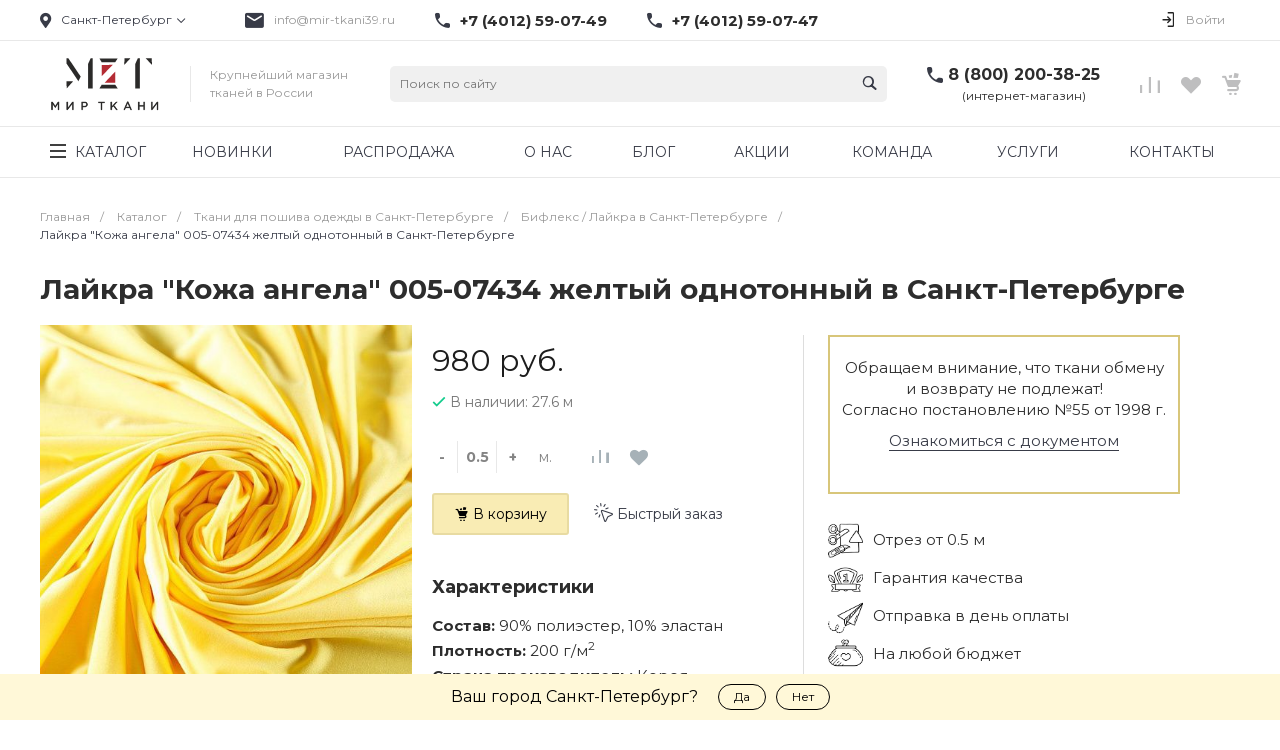

--- FILE ---
content_type: text/html; charset=UTF-8
request_url: https://xn--90a1af.xn--80apbgijsq.xn--p1ai/laykra_kozha_angela_005_07434_zheltyy_odnotonnyy/
body_size: 64035
content:
<!DOCTYPE html>
<html lang="ru">
<head>
        <title>Лайкра &quot;Кожа ангела&quot; 005-07434 желтый однотонный купить в Санкт-Петербурге в розницу недорого от 980 руб. | ТД «Мир Ткани»</title>
    <link rel="preconnect" href="https://www.google.com">
    <link rel="preconnect" href="https://www.gstatic.com">
    <link rel="preconnect" href="https://fonts.googleapis.com">
    <link rel="preconnect" href="https://www.googletagmanager.com">
            <link rel="preload" as="style" href="https://fonts.googleapis.com/css?family=Montserrat:300,400,700&amp;subset=cyrillic&amp;display=swap" />
        <meta http-equiv="Content-Type" content="text/html; charset=UTF-8" />
<meta name="keywords" content="Лайкра &amp;quot;Кожа ангела&amp;quot; 005-07434 желтый однотонный" />
<meta name="description" content="Лайкра &amp;quot;Кожа ангела&amp;quot; 005-07434 желтый однотонный купить в Санкт-Петербурге недорого в розницу. Бонусная программа. Всегда в наличии. Консультация специалистов. Звоните по телефону: 8 (800) 200-38-25" />
<link rel="canonical" href="https://xn--90a1af.xn--80apbgijsq.xn--p1ai/laykra_kozha_angela_005_07434_zheltyy_odnotonnyy/" />
<link href="/bitrix/js/main/core/css/core.min.css?17103282942854" type="text/css" rel="stylesheet" />

<script type="text/javascript" data-skip-moving="true">(function(w, d, n) {var cl = "bx-core";var ht = d.documentElement;var htc = ht ? ht.className : undefined;if (htc === undefined || htc.indexOf(cl) !== -1){return;}var ua = n.userAgent;if (/(iPad;)|(iPhone;)/i.test(ua)){cl += " bx-ios";}else if (/Android/i.test(ua)){cl += " bx-android";}cl += (/(ipad|iphone|android|mobile|touch)/i.test(ua) ? " bx-touch" : " bx-no-touch");cl += w.devicePixelRatio && w.devicePixelRatio >= 2? " bx-retina": " bx-no-retina";var ieVersion = -1;if (/AppleWebKit/.test(ua)){cl += " bx-chrome";}else if ((ieVersion = getIeVersion()) > 0){cl += " bx-ie bx-ie" + ieVersion;if (ieVersion > 7 && ieVersion < 10 && !isDoctype()){cl += " bx-quirks";}}else if (/Opera/.test(ua)){cl += " bx-opera";}else if (/Gecko/.test(ua)){cl += " bx-firefox";}if (/Macintosh/i.test(ua)){cl += " bx-mac";}ht.className = htc ? htc + " " + cl : cl;function isDoctype(){if (d.compatMode){return d.compatMode == "CSS1Compat";}return d.documentElement && d.documentElement.clientHeight;}function getIeVersion(){if (/Opera/i.test(ua) || /Webkit/i.test(ua) || /Firefox/i.test(ua) || /Chrome/i.test(ua)){return -1;}var rv = -1;if (!!(w.MSStream) && !(w.ActiveXObject) && ("ActiveXObject" in w)){rv = 11;}else if (!!d.documentMode && d.documentMode >= 10){rv = 10;}else if (!!d.documentMode && d.documentMode >= 9){rv = 9;}else if (d.attachEvent && !/Opera/.test(ua)){rv = 8;}if (rv == -1 || rv == 8){var re;if (n.appName == "Microsoft Internet Explorer"){re = new RegExp("MSIE ([0-9]+[\.0-9]*)");if (re.exec(ua) != null){rv = parseFloat(RegExp.$1);}}else if (n.appName == "Netscape"){rv = 11;re = new RegExp("Trident/.*rv:([0-9]+[\.0-9]*)");if (re.exec(ua) != null){rv = parseFloat(RegExp.$1);}}}return rv;}})(window, document, navigator);</script>


<link href="/bitrix/cache/css/s1/universelite_s1/kernel_main/kernel_main_v1.css?176184667515465" type="text/css"  rel="stylesheet" />
<link media="print" onload="this.media='all'" href="/bitrix/js/ui/fonts/opensans/ui.font.opensans.min.css?17103282941861" type="text/css"  rel="stylesheet" />
<link media="print" onload="this.media='all'" href="/bitrix/js/main/popup/dist/main.popup.bundle.min.css?171032829423459" type="text/css"  rel="stylesheet" />
<link media="print" onload="this.media='all'" href="https://fonts.googleapis.com/css?family=Montserrat:300,400,700&amp;subset=cyrillic&amp;display=swap" type="text/css"  rel="stylesheet" />
<link media="print" onload="this.media='all'" href="/bitrix/cache/css/s1/universelite_s1/page_39908077484f2f952d1c71ed9f7f8eb9/page_39908077484f2f952d1c71ed9f7f8eb9_v1.css?176183967240050" type="text/css"  rel="stylesheet" />
<link href="/bitrix/cache/css/s1/universelite_s1/template_9e6ade51882774e5c5163b35de5258f3/template_9e6ade51882774e5c5163b35de5258f3_v1.css?1761839672815124" type="text/css"  data-template-style="true" rel="stylesheet" />




<style>.intec-button.intec-button-cl-common {
  background-color: #383b47;
  border-color: #383b47; }

.intec-button.intec-button-cl-common:hover, .intec-button.intec-button-cl-common.hover {
  background-color: #4e5364;
  border-color: #4e5364; }

.intec-button.intec-button-cl-common:active, .intec-button.intec-button-cl-common.active {
  background-color: #22232a;
  border-color: #22232a; }

.intec-button.intec-button-cl-common.intec-button-transparent {
  color: #383b47; }

.intec-button.intec-button-transparent {
  background-color: transparent; }

.intec-cl-text {
  color: #383b47 !important; }

.intec-cl-text-active:active {
  color: #383b47 !important; }

.intec-cl-text-active.active {
  color: #383b47 !important; }

.intec-cl-text-focus:focus {
  color: #383b47 !important; }

.intec-cl-text-hover:hover {
  color: #383b47 !important; }

.intec-cl-background {
  background-color: #383b47 !important;
  fill: #383b47 !important; }

.intec-cl-background-active:active {
  background-color: #383b47 !important; }

.intec-cl-background-focus:focus {
  background-color: #383b47 !important; }

.intec-cl-background-hover:hover {
  background-color: #383b47 !important; }

.intec-cl-background-dark {
  background-color: #22232a !important;
  fill: #22232a !important; }

.intec-cl-background-dark-active:active {
  background-color: #22232a !important; }

.intec-cl-background-dark-focus:focus {
  background-color: #22232a !important; }

.intec-cl-background-dark-hover:hover {
  background-color: #22232a !important; }

.intec-cl-background-light {
  background-color: #4e5364 !important;
  fill: #4e5364 !important; }

.intec-cl-background-light-active:active {
  background-color: #4e5364 !important; }

.intec-cl-background-light-focus:focus {
  background-color: #4e5364 !important; }

.intec-cl-background-light-hover:hover {
  background-color: #4e5364 !important; }

.intec-cl-border {
  border-color: #383b47 !important; }

.intec-cl-border-light {
  border-color: #4e5364 !important; }

.intec-cl-border-active:active {
  border-color: #383b47 !important; }

.intec-cl-border-focus:focus {
  border-color: #383b47 !important; }

.intec-cl-border-hover:hover {
  border-color: #383b47 !important; }

.intec-cl-text-light {
  color: #4e5364 !important; }

.intec-cl-text-light-active:active {
  color: #4e5364 !important; }

.intec-cl-text-light-focus:focus {
  color: #4e5364 !important; }

.intec-cl-text-light-hover:hover {
  color: #4e5364 !important; }

.intec-cl-text-dark {
  color: #22232a !important; }

.intec-cl-text-dark-active:active {
  color: #22232a !important; }

.intec-cl-text-dark-focus:focus {
  color: #22232a !important; }

.intec-cl-text-dark-hover:hover {
  color: #22232a !important; }

.intec-cl-background-light {
  background-color: #4e5364 !important;
  fill: #4e5364 !important; }

.intec-cl-background-light-active:active {
  background-color: #4e5364 !important; }

.intec-cl-background-light-focus:focus {
  background-color: #4e5364 !important; }

.intec-cl-background-light-hover:hover {
  background-color: #4e5364 !important; }

.intec-tabs.nav-tabs > li.active > a, .intec-tabs.nav-tabs > li > a:focus, .intec-tabs.nav-tabs > li > a:hover {
  border-bottom-color: #383b47 !important;
  color: #383b47 !important; }

.intec-contest-checkbox.checked:after {
  background-color: #383b47 !important; }

.intec-content {
  max-width: 1240px; }

.intec-content .intec-content.intec-content-primary {
  max-width: 1240px; }

.intec-input.intec-input-checkbox input:checked + .intec-input-selector:before, .intec-input.intec-input-radio input:checked + .intec-input-selector:before {
  background: #383b47 !important; }

h1.intec-header {
  font-size: 30px; }

html {
  font-size: 14px;
  font-family: "Montserrat", sans-serif; }

.intec-image-effect:hover {
  opacity: 1;
  -webkit-animation: intec-image-effect-flash 1.5s;
  animation: intec-image-effect-flash 1.5s; }

@-webkit-keyframes intec-image-effect-flash {
  0% {
    opacity: 0.4; }

  100% {
    opacity: 1; } }

@keyframes intec-image-effect-flash {
  0% {
    opacity: 0.4; }

  100% {
    opacity: 1; } }

.intec-ui.intec-ui-control-alert.intec-ui-scheme-current {
  color: #383b47;
  background-color: #f4f4f6;
  border-color: #e8e9ed; }

.intec-ui.intec-ui-control-button.intec-ui-scheme-current {
  border-color: #383b47;
  background-color: #383b47;
  color: #fff; }
  .intec-ui.intec-ui-control-button.intec-ui-scheme-current.intec-ui-mod-transparent {
    background-color: transparent;
    color: #383b47; }
  .intec-ui.intec-ui-control-button.intec-ui-scheme-current:hover, .intec-ui.intec-ui-control-button.intec-ui-scheme-current.intec-ui-state-hover, .intec-ui.intec-ui-control-button.intec-ui-scheme-current[data-ui-state="hover"] {
    border-color: #4e5364;
    background-color: #4e5364;
    color: #fff; }
  .intec-ui.intec-ui-control-button.intec-ui-scheme-current:focus, .intec-ui.intec-ui-control-button.intec-ui-scheme-current.intec-ui-state-focus, .intec-ui.intec-ui-control-button.intec-ui-scheme-current[data-ui-state="focus"] {
    border-color: #4e5364;
    background-color: #4e5364;
    color: #fff; }
  .intec-ui.intec-ui-control-button.intec-ui-scheme-current:active, .intec-ui.intec-ui-control-button.intec-ui-scheme-current.intec-ui-state-active, .intec-ui.intec-ui-control-button.intec-ui-scheme-current[data-ui-state="active"] {
    border-color: #22232a;
    background-color: #22232a;
    color: #fff; }
  .intec-ui.intec-ui-control-button.intec-ui-scheme-current:disabled, .intec-ui.intec-ui-control-button.intec-ui-scheme-current.intec-ui-state-disabled, .intec-ui.intec-ui-control-button.intec-ui-scheme-current[data-ui-state="disabled"] {
    border-color: #0b0c0e;
    background-color: #0b0c0e;
    color: #fff; }
  .intec-ui.intec-ui-control-button.intec-ui-scheme-current.intec-ui-mod-link {
    color: #5f5f5f;
    border-color: transparent;
    background-color: transparent; }
    .intec-ui.intec-ui-control-button.intec-ui-scheme-current.intec-ui-mod-link:hover, .intec-ui.intec-ui-control-button.intec-ui-scheme-current.intec-ui-mod-link.intec-ui-state-hover, .intec-ui.intec-ui-control-button.intec-ui-scheme-current.intec-ui-mod-link[data-ui-state="hover"] {
      color: #4e5364; }
    .intec-ui.intec-ui-control-button.intec-ui-scheme-current.intec-ui-mod-link:focus, .intec-ui.intec-ui-control-button.intec-ui-scheme-current.intec-ui-mod-link.intec-ui-state-focus, .intec-ui.intec-ui-control-button.intec-ui-scheme-current.intec-ui-mod-link[data-ui-state="focus"] {
      color: #4e5364; }
    .intec-ui.intec-ui-control-button.intec-ui-scheme-current.intec-ui-mod-link:active, .intec-ui.intec-ui-control-button.intec-ui-scheme-current.intec-ui-mod-link.intec-ui-state-active, .intec-ui.intec-ui-control-button.intec-ui-scheme-current.intec-ui-mod-link[data-ui-state="active"] {
      color: #22232a; }
    .intec-ui.intec-ui-control-button.intec-ui-scheme-current.intec-ui-mod-link:disabled, .intec-ui.intec-ui-control-button.intec-ui-scheme-current.intec-ui-mod-link.intec-ui-state-disabled, .intec-ui.intec-ui-control-button.intec-ui-scheme-current.intec-ui-mod-link[data-ui-state="disabled"] {
      color: #9f9f9f; }

.intec-ui.intec-ui-control-checkbox.intec-ui-scheme-current.intec-ui-scheme-current .intec-ui-part-selector:before, .intec-ui.intec-ui-control-radiobox.intec-ui-scheme-current.intec-ui-scheme-current .intec-ui-part-selector:before, .intec-ui.intec-ui-control-switch.intec-ui-scheme-current.intec-ui-scheme-current .intec-ui-part-selector:before {
  background-color: #fff;
  color: #fff; }
  .intec-ui.intec-ui-control-checkbox.intec-ui-scheme-current.intec-ui-scheme-current input:checked + .intec-ui-part-selector, .intec-ui.intec-ui-control-radiobox.intec-ui-scheme-current.intec-ui-scheme-current input:checked + .intec-ui-part-selector, .intec-ui.intec-ui-control-switch.intec-ui-scheme-current.intec-ui-scheme-current input:checked + .intec-ui-part-selector, .intec-ui.intec-ui-control-checkbox.intec-ui-scheme-current.intec-ui-scheme-current.intec-ui-state-checked .intec-ui-part-selector, .intec-ui.intec-ui-control-radiobox.intec-ui-scheme-current.intec-ui-scheme-current.intec-ui-state-checked .intec-ui-part-selector, .intec-ui.intec-ui-control-switch.intec-ui-scheme-current.intec-ui-scheme-current.intec-ui-state-checked .intec-ui-part-selector, .intec-ui.intec-ui-control-checkbox.intec-ui-scheme-current.intec-ui-scheme-current[data-ui-state="checked"] .intec-ui-part-selector, .intec-ui.intec-ui-control-radiobox.intec-ui-scheme-current.intec-ui-scheme-current[data-ui-state="checked"] .intec-ui-part-selector, .intec-ui.intec-ui-control-switch.intec-ui-scheme-current.intec-ui-scheme-current[data-ui-state="checked"] .intec-ui-part-selector {
    border-color: #383b47;
    background-color: #383b47; }
    .intec-ui.intec-ui-control-checkbox.intec-ui-scheme-current.intec-ui-scheme-current input:checked + .intec-ui-part-selector:before, .intec-ui.intec-ui-control-radiobox.intec-ui-scheme-current.intec-ui-scheme-current input:checked + .intec-ui-part-selector:before, .intec-ui.intec-ui-control-switch.intec-ui-scheme-current.intec-ui-scheme-current input:checked + .intec-ui-part-selector:before, .intec-ui.intec-ui-control-checkbox.intec-ui-scheme-current.intec-ui-scheme-current.intec-ui-state-checked .intec-ui-part-selector:before, .intec-ui.intec-ui-control-radiobox.intec-ui-scheme-current.intec-ui-scheme-current.intec-ui-state-checked .intec-ui-part-selector:before, .intec-ui.intec-ui-control-switch.intec-ui-scheme-current.intec-ui-scheme-current.intec-ui-state-checked .intec-ui-part-selector:before, .intec-ui.intec-ui-control-checkbox.intec-ui-scheme-current.intec-ui-scheme-current[data-ui-state="checked"] .intec-ui-part-selector:before, .intec-ui.intec-ui-control-radiobox.intec-ui-scheme-current.intec-ui-scheme-current[data-ui-state="checked"] .intec-ui-part-selector:before, .intec-ui.intec-ui-control-switch.intec-ui-scheme-current.intec-ui-scheme-current[data-ui-state="checked"] .intec-ui-part-selector:before {
      background-color: #fff;
      color: #fff; }
  .intec-ui.intec-ui-control-checkbox.intec-ui-scheme-current.intec-ui-scheme-current:hover .intec-ui-part-selector, .intec-ui.intec-ui-control-radiobox.intec-ui-scheme-current.intec-ui-scheme-current:hover .intec-ui-part-selector, .intec-ui.intec-ui-control-switch.intec-ui-scheme-current.intec-ui-scheme-current:hover .intec-ui-part-selector, .intec-ui.intec-ui-control-checkbox.intec-ui-scheme-current.intec-ui-scheme-current.intec-ui-state-hover .intec-ui-part-selector, .intec-ui.intec-ui-control-radiobox.intec-ui-scheme-current.intec-ui-scheme-current.intec-ui-state-hover .intec-ui-part-selector, .intec-ui.intec-ui-control-switch.intec-ui-scheme-current.intec-ui-scheme-current.intec-ui-state-hover .intec-ui-part-selector, .intec-ui.intec-ui-control-checkbox.intec-ui-scheme-current.intec-ui-scheme-current[data-ui-state="hover"] .intec-ui-part-selector, .intec-ui.intec-ui-control-radiobox.intec-ui-scheme-current.intec-ui-scheme-current[data-ui-state="hover"] .intec-ui-part-selector, .intec-ui.intec-ui-control-switch.intec-ui-scheme-current.intec-ui-scheme-current[data-ui-state="hover"] .intec-ui-part-selector {
    border-color: #4e5364;
    background-color: #4e5364; }
    .intec-ui.intec-ui-control-checkbox.intec-ui-scheme-current.intec-ui-scheme-current:hover .intec-ui-part-selector:before, .intec-ui.intec-ui-control-radiobox.intec-ui-scheme-current.intec-ui-scheme-current:hover .intec-ui-part-selector:before, .intec-ui.intec-ui-control-switch.intec-ui-scheme-current.intec-ui-scheme-current:hover .intec-ui-part-selector:before, .intec-ui.intec-ui-control-checkbox.intec-ui-scheme-current.intec-ui-scheme-current.intec-ui-state-hover .intec-ui-part-selector:before, .intec-ui.intec-ui-control-radiobox.intec-ui-scheme-current.intec-ui-scheme-current.intec-ui-state-hover .intec-ui-part-selector:before, .intec-ui.intec-ui-control-switch.intec-ui-scheme-current.intec-ui-scheme-current.intec-ui-state-hover .intec-ui-part-selector:before, .intec-ui.intec-ui-control-checkbox.intec-ui-scheme-current.intec-ui-scheme-current[data-ui-state="hover"] .intec-ui-part-selector:before, .intec-ui.intec-ui-control-radiobox.intec-ui-scheme-current.intec-ui-scheme-current[data-ui-state="hover"] .intec-ui-part-selector:before, .intec-ui.intec-ui-control-switch.intec-ui-scheme-current.intec-ui-scheme-current[data-ui-state="hover"] .intec-ui-part-selector:before {
      background-color: #fff;
      color: #fff; }
  .intec-ui.intec-ui-control-checkbox.intec-ui-scheme-current.intec-ui-scheme-current input:focus + .intec-ui-part-selector, .intec-ui.intec-ui-control-radiobox.intec-ui-scheme-current.intec-ui-scheme-current input:focus + .intec-ui-part-selector, .intec-ui.intec-ui-control-switch.intec-ui-scheme-current.intec-ui-scheme-current input:focus + .intec-ui-part-selector, .intec-ui.intec-ui-control-checkbox.intec-ui-scheme-current.intec-ui-scheme-current.intec-ui-state-focus .intec-ui-part-selector, .intec-ui.intec-ui-control-radiobox.intec-ui-scheme-current.intec-ui-scheme-current.intec-ui-state-focus .intec-ui-part-selector, .intec-ui.intec-ui-control-switch.intec-ui-scheme-current.intec-ui-scheme-current.intec-ui-state-focus .intec-ui-part-selector, .intec-ui.intec-ui-control-checkbox.intec-ui-scheme-current.intec-ui-scheme-current[data-ui-state="focus"] .intec-ui-part-selector, .intec-ui.intec-ui-control-radiobox.intec-ui-scheme-current.intec-ui-scheme-current[data-ui-state="focus"] .intec-ui-part-selector, .intec-ui.intec-ui-control-switch.intec-ui-scheme-current.intec-ui-scheme-current[data-ui-state="focus"] .intec-ui-part-selector {
    border-color: #4e5364;
    background-color: #4e5364; }
    .intec-ui.intec-ui-control-checkbox.intec-ui-scheme-current.intec-ui-scheme-current input:focus + .intec-ui-part-selector:before, .intec-ui.intec-ui-control-radiobox.intec-ui-scheme-current.intec-ui-scheme-current input:focus + .intec-ui-part-selector:before, .intec-ui.intec-ui-control-switch.intec-ui-scheme-current.intec-ui-scheme-current input:focus + .intec-ui-part-selector:before, .intec-ui.intec-ui-control-checkbox.intec-ui-scheme-current.intec-ui-scheme-current.intec-ui-state-focus .intec-ui-part-selector:before, .intec-ui.intec-ui-control-radiobox.intec-ui-scheme-current.intec-ui-scheme-current.intec-ui-state-focus .intec-ui-part-selector:before, .intec-ui.intec-ui-control-switch.intec-ui-scheme-current.intec-ui-scheme-current.intec-ui-state-focus .intec-ui-part-selector:before, .intec-ui.intec-ui-control-checkbox.intec-ui-scheme-current.intec-ui-scheme-current[data-ui-state="focus"] .intec-ui-part-selector:before, .intec-ui.intec-ui-control-radiobox.intec-ui-scheme-current.intec-ui-scheme-current[data-ui-state="focus"] .intec-ui-part-selector:before, .intec-ui.intec-ui-control-switch.intec-ui-scheme-current.intec-ui-scheme-current[data-ui-state="focus"] .intec-ui-part-selector:before {
      background-color: #fff;
      color: #fff; }
  .intec-ui.intec-ui-control-checkbox.intec-ui-scheme-current.intec-ui-scheme-current:active .intec-ui-part-selector, .intec-ui.intec-ui-control-radiobox.intec-ui-scheme-current.intec-ui-scheme-current:active .intec-ui-part-selector, .intec-ui.intec-ui-control-switch.intec-ui-scheme-current.intec-ui-scheme-current:active .intec-ui-part-selector, .intec-ui.intec-ui-control-checkbox.intec-ui-scheme-current.intec-ui-scheme-current.intec-ui-state-active .intec-ui-part-selector, .intec-ui.intec-ui-control-radiobox.intec-ui-scheme-current.intec-ui-scheme-current.intec-ui-state-active .intec-ui-part-selector, .intec-ui.intec-ui-control-switch.intec-ui-scheme-current.intec-ui-scheme-current.intec-ui-state-active .intec-ui-part-selector, .intec-ui.intec-ui-control-checkbox.intec-ui-scheme-current.intec-ui-scheme-current[data-ui-state="active"] .intec-ui-part-selector, .intec-ui.intec-ui-control-radiobox.intec-ui-scheme-current.intec-ui-scheme-current[data-ui-state="active"] .intec-ui-part-selector, .intec-ui.intec-ui-control-switch.intec-ui-scheme-current.intec-ui-scheme-current[data-ui-state="active"] .intec-ui-part-selector {
    border-color: #22232a;
    background-color: #22232a; }
    .intec-ui.intec-ui-control-checkbox.intec-ui-scheme-current.intec-ui-scheme-current:active .intec-ui-part-selector:before, .intec-ui.intec-ui-control-radiobox.intec-ui-scheme-current.intec-ui-scheme-current:active .intec-ui-part-selector:before, .intec-ui.intec-ui-control-switch.intec-ui-scheme-current.intec-ui-scheme-current:active .intec-ui-part-selector:before, .intec-ui.intec-ui-control-checkbox.intec-ui-scheme-current.intec-ui-scheme-current.intec-ui-state-active .intec-ui-part-selector:before, .intec-ui.intec-ui-control-radiobox.intec-ui-scheme-current.intec-ui-scheme-current.intec-ui-state-active .intec-ui-part-selector:before, .intec-ui.intec-ui-control-switch.intec-ui-scheme-current.intec-ui-scheme-current.intec-ui-state-active .intec-ui-part-selector:before, .intec-ui.intec-ui-control-checkbox.intec-ui-scheme-current.intec-ui-scheme-current[data-ui-state="active"] .intec-ui-part-selector:before, .intec-ui.intec-ui-control-radiobox.intec-ui-scheme-current.intec-ui-scheme-current[data-ui-state="active"] .intec-ui-part-selector:before, .intec-ui.intec-ui-control-switch.intec-ui-scheme-current.intec-ui-scheme-current[data-ui-state="active"] .intec-ui-part-selector:before {
      background-color: #fff;
      color: #fff; }
  .intec-ui.intec-ui-control-checkbox.intec-ui-scheme-current.intec-ui-scheme-current input:disabled + .intec-ui-part-selector, .intec-ui.intec-ui-control-radiobox.intec-ui-scheme-current.intec-ui-scheme-current input:disabled + .intec-ui-part-selector, .intec-ui.intec-ui-control-switch.intec-ui-scheme-current.intec-ui-scheme-current input:disabled + .intec-ui-part-selector, .intec-ui.intec-ui-control-checkbox.intec-ui-scheme-current.intec-ui-scheme-current.intec-ui-state-disabled .intec-ui-part-selector, .intec-ui.intec-ui-control-radiobox.intec-ui-scheme-current.intec-ui-scheme-current.intec-ui-state-disabled .intec-ui-part-selector, .intec-ui.intec-ui-control-switch.intec-ui-scheme-current.intec-ui-scheme-current.intec-ui-state-disabled .intec-ui-part-selector, .intec-ui.intec-ui-control-checkbox.intec-ui-scheme-current.intec-ui-scheme-current[data-ui-state="disabled"] .intec-ui-part-selector, .intec-ui.intec-ui-control-radiobox.intec-ui-scheme-current.intec-ui-scheme-current[data-ui-state="disabled"] .intec-ui-part-selector, .intec-ui.intec-ui-control-switch.intec-ui-scheme-current.intec-ui-scheme-current[data-ui-state="disabled"] .intec-ui-part-selector {
    border-color: #0b0c0e;
    background-color: #0b0c0e; }
    .intec-ui.intec-ui-control-checkbox.intec-ui-scheme-current.intec-ui-scheme-current input:disabled + .intec-ui-part-selector:before, .intec-ui.intec-ui-control-radiobox.intec-ui-scheme-current.intec-ui-scheme-current input:disabled + .intec-ui-part-selector:before, .intec-ui.intec-ui-control-switch.intec-ui-scheme-current.intec-ui-scheme-current input:disabled + .intec-ui-part-selector:before, .intec-ui.intec-ui-control-checkbox.intec-ui-scheme-current.intec-ui-scheme-current.intec-ui-state-disabled .intec-ui-part-selector:before, .intec-ui.intec-ui-control-radiobox.intec-ui-scheme-current.intec-ui-scheme-current.intec-ui-state-disabled .intec-ui-part-selector:before, .intec-ui.intec-ui-control-switch.intec-ui-scheme-current.intec-ui-scheme-current.intec-ui-state-disabled .intec-ui-part-selector:before, .intec-ui.intec-ui-control-checkbox.intec-ui-scheme-current.intec-ui-scheme-current[data-ui-state="disabled"] .intec-ui-part-selector:before, .intec-ui.intec-ui-control-radiobox.intec-ui-scheme-current.intec-ui-scheme-current[data-ui-state="disabled"] .intec-ui-part-selector:before, .intec-ui.intec-ui-control-switch.intec-ui-scheme-current.intec-ui-scheme-current[data-ui-state="disabled"] .intec-ui-part-selector:before {
      background-color: #fbfbfb;
      color: #fbfbfb; }

.intec-ui.intec-ui-control-numeric.intec-ui-scheme-current .intec-ui-part-increment:hover, .intec-ui.intec-ui-control-numeric.intec-ui-scheme-current .intec-ui-part-decrement:hover {
  color: #383b47 !important; }

.intec-ui.intec-ui-control-tabs.intec-ui-scheme-current .intec-ui-part-tab:hover, .intec-ui.intec-ui-control-tabs.intec-ui-scheme-current .intec-ui-part-tab.active {
  border-color: #383b47; }

.intec-ui.intec-ui-control-tabs.intec-ui-view-1.intec-ui-scheme-current .intec-ui-part-tab.active {
  color: #383b47; }

.intec-ui.intec-ui-control-tabs.intec-ui-view-1.intec-ui-scheme-current .intec-ui-part-tab.active *:after {
  background-color: #383b47; }

.intec-ui.intec-ui-control-tabs.intec-ui-view-2.intec-ui-scheme-current .intec-ui-part-tab:hover, .intec-ui.intec-ui-control-tabs.intec-ui-view-2.intec-ui-scheme-current .intec-ui-part-tab.active {
  background-color: #383b47; }

.intec-ui.intec-ui-control-tabs.intec-ui-view-2.intec-ui-scheme-current .intec-ui-part-tab.active {
  -webkit-box-shadow: 0 6px 18px rgba(56, 59, 71, 0.42);
  -moz-box-shadow: 0 6px 18px rgba(56, 59, 71, 0.42);
  box-shadow: 0 6px 18px rgba(56, 59, 71, 0.42); }

.intec-ui-markup-text, [data-ui-markup="text"] {
  font-size: 14px; }

a, [data-ui-markup="a"], .intec-ui-markup-a {
  color: #383b47; }
  a:hover, [data-ui-markup="a"]:hover, .intec-ui-markup-a:hover, a:focus, [data-ui-markup="a"]:focus, .intec-ui-markup-a:focus {
    color: #4e5364; }
  a:active, [data-ui-markup="a"]:active, .intec-ui-markup-a:active {
    color: #22232a; }

blockquote:before, [data-ui-markup="blockquote"]:before, .intec-ui-markup-blockquote:before {
  background-color: #383b47; }

ul li:before, [data-ui-markup="ul"] > [data-ui-markup="li"]:before, .intec-ui-markup-ul > .intec-ui-markup-li:before {
  color: #383b47; }
</style>
<style>.ns-bitrix.c-menu.c-menu-horizontal-1 .menu-item.menu-item-default .menu-submenu .menu-submenu-item:hover > .menu-submenu-item-text, .ns-bitrix.c-menu.c-menu-horizontal-2 .menu-item .menu-submenu .menu-submenu-item:hover > .menu-submenu-item-text, .c-header.c-header-template-1 .widget-view.widget-view-desktop .widget-view-desktop-1 .widget-container-menu .ns-bitrix.c-menu.c-menu-horizontal-1 .menu-item:hover .menu-item-text-wrapper, .c-header.c-header-template-1 .widget-view.widget-view-desktop .widget-view-desktop-1 .widget-container-menu .ns-bitrix.c-menu.c-menu-horizontal-1 .menu-item.menu-item-active .menu-item-text-wrapper, .c-header.c-header-template-1 .widget-view.widget-view-desktop .widget-view-desktop-7 .widget-menu .ns-bitrix.c-menu.c-menu-horizontal-1 .menu-item:hover .menu-item-text-wrapper, .c-header.c-header-template-1 .widget-view.widget-view-desktop .widget-view-desktop-7 .widget-menu .ns-bitrix.c-menu.c-menu-horizontal-1 .menu-item.menu-item-active .menu-item-text-wrapper, .c-header.c-header-template-1 .widget-view.widget-view-fixed .widget-menu .ns-bitrix.c-menu.c-menu-horizontal-1 .menu-wrapper .menu-item:hover .menu-item-text-wrapper, .c-header.c-header-template-1 .widget-view.widget-view-fixed .widget-menu .ns-bitrix.c-menu.c-menu-horizontal-1 .menu-wrapper .menu-item.menu-item-active .menu-item-text-wrapper {
  color: #383b47 !important; }

.ns-bitrix.c-catalog-element.c-catalog-element-catalog-default-1 .catalog-element-property:before, .ns-bitrix.c-sale-order-ajax.c-sale-order-ajax-simple-1 .radio-inline:hover label:before, .ns-bitrix.c-sale-order-ajax.c-sale-order-ajax-simple-1 .radio-inline.radio-inline-checked label:before, .ns-bitrix.c-sale-order-ajax.c-sale-order-ajax-simple-1 .bx-sls .quick-location-tag, .ns-bitrix.c-sale-order-ajax.c-sale-order-ajax-simple-1 .bx-slst .quick-location-tag, .ns-bitrix.c-sale-order-ajax.c-sale-order-ajax-simple-1 .bx-soa-pp-item-container .bx-soa-pp-company:hover .bx-soa-pp-company-graf-container, .ns-bitrix.c-sale-order-ajax.c-sale-order-ajax-simple-1 .bx-soa-pp-item-container .bx-soa-pp-company.bx-selected .bx-soa-pp-company-graf-container, .ns-intec-universe.c-tags-list.c-tags-list-default .tags-list-item input[type=checkbox]:checked + .tags-list-item-button, .ns-intec-universe.c-tags-list.c-tags-list-default .tags-list-item-button:hover {
  background: #383b47 !important; }

.ns-bitrix.c-catalog-element.c-catalog-element-catalog-default-1 .catalog-element-gallery-preview[data-active=true], .ns-bitrix.c-catalog-element.c-catalog-element-catalog-default-1 .catalog-element-tab a:hover, .ns-bitrix.c-catalog-element.c-catalog-element-catalog-default-1 .catalog-element-tab a:focus, .ns-bitrix.c-catalog-element.c-catalog-element-catalog-default-1 .catalog-element-tab a:active, .ns-bitrix.c-catalog-element.c-catalog-element-catalog-default-1 .catalog-element-tab.active a, .ns-bitrix.c-catalog-element.c-catalog-element-catalog-default-2 .catalog-element-tab a:hover, .ns-bitrix.c-catalog-element.c-catalog-element-catalog-default-2 .catalog-element-tab a:focus, .ns-bitrix.c-catalog-element.c-catalog-element-catalog-default-2 .catalog-element-tab a:active, .ns-bitrix.c-catalog-element.c-catalog-element-catalog-default-2 .catalog-element-tab.active a, .ns-bitrix.c-sale-order-ajax.c-sale-order-ajax-simple-1 .radio-inline:hover label:before, .ns-bitrix.c-sale-order-ajax.c-sale-order-ajax-simple-1 .radio-inline.radio-inline-checked label:before, .ns-bitrix.c-sale-order-ajax.c-sale-order-ajax-simple-1 .bx-soa-pp-item-container .bx-soa-pp-company:hover .bx-soa-pp-company-graf-container, .ns-bitrix.c-sale-order-ajax.c-sale-order-ajax-simple-1 .bx-soa-pp-item-container .bx-soa-pp-company.bx-selected .bx-soa-pp-company-graf-container {
  border-color: #383b47 !important; }

.ns-bitrix.c-catalog-section.c-catalog-section-catalog-text-1 .catalog-section-item-purchase-button.catalog-section-item-purchase-button-add[data-basket-state="processing"], .ns-bitrix.c-catalog-section.c-catalog-section-catalog-list-1 .catalog-section-item-purchase-button.catalog-section-item-purchase-button-add[data-basket-state="processing"], .ns-bitrix.c-catalog-section.c-catalog-section-catalog-tile-1 .catalog-section-item-purchase-button.catalog-section-item-purchase-button-add[data-basket-state="processing"], .ns-bitrix.c-catalog-section.c-catalog-section-products-additional-1 .api-ui-switch.api-ui-switch-active .api-ui-switch-control, .ns-bitrix.c-sale-order-ajax.c-sale-order-ajax-simple-1 .bx-sls .quick-location-tag:hover, .ns-bitrix.c-sale-order-ajax.c-sale-order-ajax-simple-1 .bx-slst .quick-location-tag:hover {
  background: #4e5364 !important; }
/** Old **/
.sale-icons a.sale-icons-item:hover .sale-icons-icon, .sale-icons a.sale-icons-item.hover .sale-icons-icon, .sale-icons a.sale-icons-item:active .sale-icons-icon, .sale-icons a.sale-icons-item.active .sale-icons-icon, .intec-sections-tile > div:hover .intec-section-name, .menu.menu-horizontal .menu-item.menu-item-default .menu-submenu .menu-submenu-item:hover > .menu-submenu-item-text, .widget-catalog-categories .widget-catalog-categories-tabs .widget-catalog-categories-tab a:hover, .widget-catalog-categories .widget-catalog-categories-tabs .widget-catalog-categories-tab.active a, .c-widget.c-widget-products-1 .widget-tab:hover .widget-tab-text, .c-widget.c-widget-products-1 .widget-tab.active .widget-tab-text, .widget-catalog-categories .widget-catalog-categories-desktop .widget-catalog-categories-navigation .widget-catalog-categories-navigation-next:hover, .widget-catalog-categories .widget-catalog-categories-desktop .widget-catalog-categories-navigation .widget-catalog-categories-navigation-previous:hover, .widget-reviews .widget-reviews-view.widget-reviews-view-slider .widget-reviews-navigation .widget-reviews-navigation-next:hover, .widget-reviews .widget-reviews-view.widget-reviews-view-slider .widget-reviews-navigation .widget-reviews-navigation-previous:hover, .widget-news .widget-news-view.widget-news-view-extend .widget-news-navigation .widget-news-navigation-next:hover, .widget-news .widget-news-view.widget-news-view-extend .widget-news-navigation .widget-news-navigation-previous:hover, .footer-menu a.child-link.active, .bx-filter .bx-filter-popup-result a, .intec-button.intec-button-link, .intec-sections-list .intec-section-name:hover, .intec-sections-list .intec-subsection:hover, .intec-sections-list .intec-subsection:hover span, .intec-catalog-section-tile .price-block .element-buys, .intec-min-button.added, .intec-catalog-section-tile .catalog-section-element .intec-min-button:hover, .intec-min-button.add:hover, .intec-catalog-section .element-properties li, .intec-like:hover, .intec-like.hover, .intec-like:active, .intec-like.added, .intec-compare.glyph-icon-compare:hover, .intec-compare.glyph-icon-compare.hover, .intec-compare.glyph-icon-compare:active, .intec-compare.glyph-icon-compare.active, .intec-item-detail .show-all-characteristics, .contacts .contacts-offices .contacts-office .contacts-information-section.contacts-contacts .contacts-email a:hover .active.widget-reviews .widget-reviews-mobile .widget-reviews-view.widget-reviews-view-blocks-2 .widget-reviews-item .widget-reviews-item-header .widget-reviews-item-name, .bx_compare .table_compare table tr td a, .news-list-filter .news-list-filter-button.news-list-filter-button-active, .news-list-filter .news-list-filter-button:hover, .bx_ordercart .bx_ordercart_order_table_container tbody td.control .delay-item:hover, .bx_ordercart .bx_ordercart_order_table_container tbody td.control .to-cart-item:hover, .bx-soa-editstep, .bx-soa-item-title a, .subscribe-block .email-block-subscribe .subscribe-info:before, .project .project-services .project-service .project-service-information .project-service-name, .widget-reviews .widget-reviews-mobile .widget-reviews-view.widget-reviews-view-blocks-2 .widget-reviews-item .widget-reviews-item-header .widget-reviews-item-name, .intec-certificates.desktop-template.template-tiles .intec-certificates_item:hover .intec-certificates_name, .intec-sections-tile-1 > div:hover .intec-section-name, .intec-certificates.desktop-template.template-tiles .intec-certificates_item:hover .intec-certificates_name, .header .header-desktop .header-content .header-content-menu .menu.menu-horizontal .menu-wrapper .menu-item:hover .menu-item-text .menu-item-text-wrapper, .header .header-desktop .header-content .header-content-menu .menu.menu-horizontal .menu-wrapper .menu-item.menu-item-active .menu-item-text .menu-item-text-wrapper, .intec-item-detail .item-bind-items .item-bind-items-list .owl-nav .owl-prev:hover, .intec-item-detail .item-bind-items .item-bind-items-list .owl-nav .owl-next:hover, .bx-filter .bx-filter-popup-result a, .intec-panel-sort .sort-value.sort-state-active a, .header.with-banner .header-desktop .header-static .header-content .header-content-phone .header-content-phone-call .header-content-phone-call-wrapper:hover, .header.with-banner[data-banner-color=black] .header-desktop .header-info .header-info-button:hover .header-info-button-text, .header.with-banner[data-banner-color=black] .header-desktop .header-static .header-content .header-info-button:hover .header-info-button-text, .header.with-banner[data-banner-color=black] .header-static .intec-search-icon:hover, .header.with-banner[data-banner-color=white] .header-desktop .header-info .header-info-social:hover, .header.with-banner .header-desktop .header-static .menu.menu-horizontal .menu-item:hover .menu-item-text:hover, .header.with-banner .header-desktop .header-static .menu.menu-horizontal .menu-item.menu-item-active .menu-item-text, .header .header-desktop .header-static .header-info .header-info-button .header-info-button-icon, .header .header-desktop .header-static .header-content .header-info-button .header-info-button-icon, .c-rate.c-rate-template-1 .owl-carousel .owl-nav .owl-next:hover, .c-rate.c-rate-template-1 .owl-carousel .owl-nav .owl-prev:hover, .c-certificates.c-certificates-template-1 .widget-element:hover .widget-element-name, .c-header.c-header-template-1[data-transparent = 'false'] .widget-view.widget-view-desktop .widget-panel .ns-bitrix.c-search-title.c-search-title-popup-1 .search-title-button:hover .search-title-button-icon, .c-header.c-header-template-1[data-transparent = 'false'] .widget-view.widget-view-desktop .widget-panel .ns-bitrix.c-search-title.c-search-title-popup-1 .search-title-button:hover .search-title-button-text, .c-header.c-header-template-1[data-transparent = 'false'] .widget-view.widget-view-desktop .widget-panel .widget-panel-button:hover .widget-panel-button-icon, .c-header.c-header-template-1[data-transparent = 'false'] .widget-view.widget-view-desktop .widget-panel .widget-panel-button:hover .widget-panel-button-text {
  color: #383b47 !important; }

.ns-bitrix.c-catalog-element.c-catalog-element-catalog-default-1 .catalog-element-gallery-picture[data-active=true], .widget-catalog-categories .widget-catalog-categories-tabs .widget-catalog-categories-tab a:hover, .widget-catalog-categories .widget-catalog-categories-tabs .widget-catalog-categories-tab.active a, .widget-catalog-categories .widget-catalog-categories-dots .owl-dot.active, .c-widget.c-widget-products-1 .widget-tab:hover .widget-tab-text, .c-widget.c-widget-products-1 .widget-tab.active .widget-tab-text, .c-widget.c-widget-products-1 .owl-dots .owl-dot.active, .c-widget.c-widget-products-2 .owl-dots .owl-dot.active, .c-rate.c-rate-template-1 .owl-carousel .owl-dot.active, .news-list-slider .slider-dots .owl-dot .slider-dot:hover, .news-list-slider .slider-dots .owl-dot.active .slider-dot, .intec-item-detail .slider-item.active, .bx_compare .bx_sort_container .sortbutton.current, .bx_compare .bx_sort_container .sortbutton:hover, .bx_ordercart .bx_sort_container a.current, .bx-soa-section.bx-selected, .bx-soa-pp-company.bx-selected .bx-soa-pp-company-graf-container, .news-list-slider-cb .slider-dots .owl-dot .slider-dot:hover, .news-list-slider-cb .slider-dots .owl-dot.active .slider-dot, .ns-bitrix.c-catalog-section.c-catalog-section-catalog-tile-2 .catalog-section-item-offers-property-extended-value[data-state=selected] .catalog-section-item-offers-property-extended-value-image {
  border-color: #383b47 !important; }

.arrow-right {
  border-right: 25px solid #383b47 !important; }

.sale-icons a.sale-icons-item:hover .sale-icons-count, .sale-icons a.sale-icons-item.hover .sale-icons-count, .sale-icons a.sale-icons-item:active .sale-icons-count, .sale-icons a.sale-icons-item.active .sale-icons-count, .widget-catalog-categories .widget-catalog-categories-dots .owl-dot.active, .c-widget.c-widget-products-1 .owl-dots .owl-dot.active, .c-widget.c-widget-products-2 .owl-dots .owl-dot.active, .c-rate.c-rate-template-1 .owl-carousel .owl-dot.active, .intec-news-sections.template-chess .intec-news-sections_item:hover .intec-news-sections_name, .intec-news-sections.template-puzzle .intec-news-sections_item:hover .intec-news-sections_name, .intec-news-sections.template-tiles .intec-news-sections_item:hover .intec-news-sections_name, input[type=checkbox]:checked + span, .ask-question-container .ask-question-title:after {
  background-color: #22232a; }

.intec-catalog-section-tile .price-block .element-buys.active, .intec-catalog-section-tile .price-block .element-buys.added, .share-products-block .products-element .price-block .price .element-buy.active, .news-list-slider .slider-dots .owl-dot.active .slider-dot, .bx-filter .body-filter .bx-filter-parameters-box .bx-filter-popup-result, .news-list-slider .slider-dots .owl-dot .slider-dot:hover, .intec-item-detail .properties-list > li:before, .intec-bt-button, .news-list-slider:hover .slider-wrapper .owl-nav .owl-prev:hover, .news-list-slider:hover .slider-wrapper .owl-nav .owl-next:hover, .widget-reviews .widget-reviews-view.widget-reviews-view-slider .widget-reviews-dots .owl-dot.active, .widget-news .widget-news-view.widget-news-view-extend .widget-news-dots .owl-dot.active, .owl-carusel-gallery.owl-theme .owl-dots .owl-dot.active span, .owl-carusel-gallery.owl-theme .owl-dots .owl-dot:hover span, .carusel-products.owl-theme .owl-dots .owl-dot.active span, .carusel-products.owl-theme .owl-dots .owl-dot:hover span, .widget-flying-basket .flying-basket-mobile-buttons-wrap .flying-basket_button_count, .bx_forgotpassword_page .description:before, .bx_registration_page .registration-info:before, .news-list-slider-cb:hover .slider-wrapper .owl-nav .owl-prev:hover, .news-list-slider-cb:hover .slider-wrapper .owl-nav .owl-next:hover, .news-list-slider-cb .slider-dots .owl-dot .slider-dot:hover, .news-list-slider-cb .slider-dots .owl-dot.active .slider-dot, .subscribe-block .checkbox input[type=checkbox]:checked + label:after, .news-list.news-list-blocks-2 .news-list-item.news-list-item-first .news-list-item-wrapper:hover .news-list-name-wrapper, .binded-products .owl-dots .owl-dot.active, .binded-products .owl-dots .owl-dot:hover, .loading-container.active, .c-categories.c-categories-template-3 .widget-element:hover .widget-element-name-wrapper, .c-smart-filter.c-smart-filter-horizontal-1 [data-property-type='checkbox'] input[type=checkbox]:checked + span, .c-smart-filter.c-smart-filter-vertical-1 [data-property-type=checkbox][data-property-view=default] .smart-filter-property-value input:checked + .smart-filter-property-value-text, .c-smart-filter.c-smart-filter-vertical-1 [data-property-type=checkbox][data-property-view=block] .smart-filter-property-value input:checked + .smart-filter-property-value-text, .c-smart-filter.c-smart-filter-vertical-1 [data-property-type=checkbox][data-property-view=tile] .smart-filter-property-value input:checked + .smart-filter-property-value-text, .c-smart-filter.c-smart-filter-horizontal-1 [data-property-type=checkbox] .smart-filter-property-value input:checked + .smart-filter-property-value-text, .c-smart-filter.c-smart-filter-vertical-1 [data-property-type=checkbox-text-picture] input:checked + .smart-filter-property-value-text-picture, .ns-intec-universe.basket-lite.basket-lite-template-1 .basket-lite-mobile-button-count {
  background-color: #383b47 !important; }

.intec-bt-button {
  text-shadow: 0 1px 0 #383b47 !important; }

.intec-bt-button:hover {
  background-color: #4e5364 !important; }

.contacts .contacts-offices .contacts-office .contacts-information-section.contacts-contacts .contacts-email a, .widget-reviews .widget-reviews-view.widget-reviews-view-slider .widget-reviews-dots .owl-dot.active, .widget-news .widget-news-view.widget-news-view-extend .widget-news-dots .owl-dot.active, .project .project-services .project-service .project-service-information .project-service-name, .checkbox input[type=checkbox]:checked + label:after, .intec-item-detail .sku-property-value:hover, .intec-item-detail .sku-property-value.active, .news-list-slider-cb .slider-dots .owl-dot .slider-dot:hover, .news-list-slider-cb .slider-dots .owl-dot.active .slider-dot, .binded-products .owl-dots .owl-dot.active, .binded-products .owl-dots .owl-dot:hover, .c-smart-filter.c-smart-filter-horizontal-1 [data-property-type=checkbox] .smart-filter-property-value input:checked + .smart-filter-property-value-text {
  border-color: #383b47 !important; }

.widget-articles-content .widget-articles .element-big:hover .element-wrapper .header span {
  background-color: #383b47 !important; }

.c-catalog-set-constructor-default .api-ui-switch.api-ui-switch-active .api-ui-switch-control {
  background: #383b47 !important; }

.c-services.c-services-template-3 .widget-element-text-wrapper, .c-advantages.c-advantages-template-4 .widget-element-name:hover .widget-element-name-wrap, .c-services.c-services-template-5 .widget-element .widget-element-name-text {
  -webkit-box-shadow: -5px 0 0 5px #383b47, 5px 0 0 5px #383b47 !important;
  -moz-box-shadow: -5px 0 0 5px #383b47, 5px 0 0 5px #383b47 !important;
  box-shadow: -5px 0 0 5px #383b47, 5px 0 0 5px #383b47 !important; }

.c-advantages.c-advantages-template-4 .widget-element-name:hover .widget-element-name-wrap, .c-categories.c-categories-template-6 .widget-element:hover .widget-element-name {
  background: #383b47 !important; }

.c-categories.c-categories-template-8 .widget-element:hover .widget-element-name {
  background: #383b47 !important; }

.c-shares.c-shares-template-3 .widget-element .widget-element-name-wrapper-2 {
  -webkit-box-shadow: -5px 0 0 5px #383b47, 5px 0 0 5px #383b47 !important;
  -moz-box-shadow: -5px 0 0 5px #383b47, 5px 0 0 5px #383b47 !important;
  box-shadow: -5px 0 0 5px #383b47, 5px 0 0 5px #383b47 !important;
  background: #383b47 !important; }

.c-advantages.c-advantages-template-11 .widget-item:hover .widget-item-counter {
  color: #383b47 !important; }
</style>



<style>.grecaptcha-badge {display: none;}</style>
    <meta name="viewport" content="initial-scale=1.0, width=device-width">
    <meta name="cmsmagazine" content="79468b886bf88b23144291bf1d99aa1c" />
    <meta name="yandex-verification" content="8709e0978987ae78" />
    <meta name="og:type" content="website" />
    <meta name="og:title" content="Лайкра &amp;quot;Кожа ангела&amp;quot; 005-07434 желтый однотонный в Санкт-Петербурге" />
    <meta name="og:description" content="Лайкра &amp;quot;Кожа ангела&amp;quot; 005-07434 желтый однотонный купить в Санкт-Петербурге недорого в розницу. Бонусная программа. Всегда в наличии. Консультация специалистов. Звоните по телефону: 8 (800) 200-38-25" />
    <meta name="og:image" content="https://xn--90a1af.xn--80apbgijsq.xn--p1ai/include/logotype.png" />
    <meta name="og:url" content="https://xn--90a1af.xn--80apbgijsq.xn--p1ai/laykra_kozha_angela_005_07434_zheltyy_odnotonnyy/" />
    <link rel="shortcut icon" href="/favicon.ico?v=3" >
    <link rel="apple-touch-icon" href="/favicon.ico?v=3">
    <link rel="icon" type="image/png" sizes="120x120" href="/favicon.ico?v=3">

            
    
        <link href="/bitrix/templates/universelite_s1/css/custom.css?v=2" type="text/css"  rel="stylesheet" media="print" onload="this.media='all'" />
        <!-- Global site tag (gtag.js) - Google Analytics -->
                        <meta name="google-site-verification" content="pvChDNm_gPOAtjiBsrkuUba1hk1TYb59BElvcGJGAZw" />
    <meta name="yandex-verification" content="6cb377ac0bc38c72" />
    <meta name="msvalidate.01" content="688676D954723536A3525FDC840B3062" />

</head>
<body class="public intec-adaptive">
<!--'start_frame_cache_QkHSSL'-->
<!--'end_frame_cache_QkHSSL'-->    <div class="intec-template">
        <div class="intec-template-content">
                        <div style="margin-bottom: 30px;">
                                                                                                                <div id="i-0-intec-universe-sale-basket-small-notifications-1-gnX3eXcpFijz" class="ns-intec-universe c-sale-basket-small c-sale-basket-small-notifications-1">
        <div class="sale-basket-small-content">
            <div class="sale-basket-small-products" data-role="container">
                            </div>
        </div>
    </div>
                                    <div class="widget-button-top">
    <div class="button_top intec-cl-background intec-cl-background-light-hover">

    </div>
</div>

<style>
    .widget-button-top .button_top {
        border-radius:10px;
    }
</style>
<div background-color="#f8f9fb">    <div id="i-2-intec-universe-main-header-template-1-dZcvT5yLZEp0" class="widget c-header c-header-template-1" data-transparent="false">    <div class="widget-content">
                    <div class="widget-view widget-view-desktop">
                                                <div class="widget-view-desktop-1">
            <div class="widget-panel">
            <div class="intec-content intec-content-visible intec-content-primary">
                <div class="intec-content-wrapper">
                    <div class="widget-panel-wrapper">
                        <div class="intec-grid intec-grid-wrap intec-grid-a-h-center intec-grid-a-v-center intec-grid-i-h-20 intec-grid-i-v-5">                                                                                        <div class="widget-panel-items-wrap intec-grid-item-auto">
                                    <div class="widget-panel-items">
                                        <div class="widget-panel-items-wrapper">
                                                                                                <div class="widget-panel-item region-item"> 
        <div class="widget-panel-item-wrapper intec-grid intec-grid-a-v-center">
            <div class="widget-panel-item-icon intec-grid-item-auto fas fa-map-marker-alt intec-cl-text"></div>
            <div class="widget-panel-item-text intec-grid-item-auto">
                <div id="i-3-intec-regionality-regions-select-default-b7WAH1g6DqWX" class="ns-intec-regionality c-regions-select c-regions-select-default">
    <div class="regions-select-region intec-grid intec-grid-nowrap intec-grid-a-v-center intec-grid-i-h-1 intec-cl-text intec-cl-text-light-hover" data-role="select">
                    <span class="regions-select-region-text intec-grid-item-auto">Санкт-Петербург</span>
            <span class="regions-select-region-icon intec-grid-item-auto">
                <i class="far fa-chevron-down"></i>
            </span>
            </div>
    <div class="regions-select-dialog" data-role="dialog">
        <div class="regions-select-dialog-overlay"></div>
        <div class="regions-select-dialog-window">
            <div class="regions-select-dialog-window-header">
                <div class="regions-select-dialog-window-title">
                    Выбрать регион                </div>
                <div class="regions-select-dialog-window-close" data-role="dialog.close">
                    Закрыть                </div>
            </div>
            <div class="regions-select-dialog-window-content">
                <div class="regions-select-dialog-search">
                    <div class="regions-select-dialog-search-title">
                        Поиск                    </div>
                    <input type="text" placeholder="Введите часть названия города ..." class="regions-select-dialog-search-input" data-role="dialog.search" />
                </div>
                <div class="regions-select-dialog-regions">
                                                                    <div class="regions-select-dialog-region" data-id="3" data-role="dialog.region">
                            Москва                        </div>
                                                                    <div class="regions-select-dialog-region" data-id="4" data-role="dialog.region">
                            Калининград                        </div>
                                                                                            <div class="regions-select-dialog-region" data-id="6" data-role="dialog.region">
                            Мурманск                        </div>
                                                                    <div class="regions-select-dialog-region" data-id="7" data-role="dialog.region">
                            Архангельск                        </div>
                                                                    <div class="regions-select-dialog-region" data-id="8" data-role="dialog.region">
                            Вологда                        </div>
                                                                    <div class="regions-select-dialog-region" data-id="9" data-role="dialog.region">
                            Череповец                        </div>
                                                                    <div class="regions-select-dialog-region" data-id="10" data-role="dialog.region">
                            Петрозаводск                        </div>
                                                                    <div class="regions-select-dialog-region" data-id="11" data-role="dialog.region">
                            Псков                        </div>
                                                                    <div class="regions-select-dialog-region" data-id="12" data-role="dialog.region">
                            Сыктывкар                        </div>
                                                                    <div class="regions-select-dialog-region" data-id="13" data-role="dialog.region">
                            Воркута                        </div>
                                                                    <div class="regions-select-dialog-region" data-id="14" data-role="dialog.region">
                            Ухта                        </div>
                                                                    <div class="regions-select-dialog-region" data-id="15" data-role="dialog.region">
                            Северодвинск                        </div>
                                                                    <div class="regions-select-dialog-region" data-id="16" data-role="dialog.region">
                            Великие Луки                        </div>
                                                                    <div class="regions-select-dialog-region" data-id="17" data-role="dialog.region">
                            Великий Новгород                        </div>
                                                                    <div class="regions-select-dialog-region" data-id="18" data-role="dialog.region">
                            Якутск                        </div>
                                                                    <div class="regions-select-dialog-region" data-id="19" data-role="dialog.region">
                            Норильск                        </div>
                                                                    <div class="regions-select-dialog-region" data-id="20" data-role="dialog.region">
                            Салехард                        </div>
                                                                    <div class="regions-select-dialog-region" data-id="21" data-role="dialog.region">
                            Анадырь                        </div>
                                                                    <div class="regions-select-dialog-region" data-id="22" data-role="dialog.region">
                            Нарьян-Мар                        </div>
                                    </div>
            </div>
        </div>
    </div>
            <div class="regions-select-question" data-role="question" data-region="5">
            <div class="intec-grid intec-grid-nowrap intec-grid-a-h-center intec-grid-a-v-center intec-grid-i-h-10">
                <div class="intec-grid-item-auto">
                    <div class="regions-select-question-text">
                        Ваш город Санкт-Петербург?                    </div>
                </div>
                <div class="intec-grid-item-auto">
                    <div class="intec-grid intec-grid-nowrap intec-grid-a-v-center intec-grid-i-h-5">
                        <div class="intec-grid-item-auto">
                            <button class="regions-select-question-button" data-role="question.yes">
                                Да                            </button>
                        </div>
                        <div class="intec-grid-item-auto">
                            <button class="regions-select-question-button" data-role="question.no">
                                Нет                            </button>
                        </div>
                    </div>
                </div>
            </div>
        </div>
        </div>            </div>
        </div>
    </div>
                                                                                                    <div class="widget-panel-item email-item">
        <div class="widget-panel-item-wrapper intec-grid intec-grid-a-v-center">
            <div class="widget-panel-item-icon intec-grid-item-auto intec-ui-icon intec-ui-icon-mail-1 intec-cl-text"></div>
            <a href="mailto:info@mir-tkani39.ru " class="widget-panel-item-text intec-grid-item-auto">
                info@mir-tkani39.ru             </a>
        </div>
    </div>
                                                <div class="widget-panel-item phone-item">
	<div class="widget-panel-item-wrapper intec-grid intec-grid-a-v-center">
		<div class="widget-panel-item-icon intec-grid-item-auto intec-ui-icon intec-ui-icon-phone-1 intec-cl-text"></div>
		<a href="tel:+74012590749" class="widget-panel-item-text intec-grid-item-auto">+7 (4012) 59-07-49</a>
	</div>
</div>
<div class="widget-panel-item phone-item">
	<div class="widget-panel-item-wrapper intec-grid intec-grid-a-v-center">
		<div class="widget-panel-item-icon intec-grid-item-auto intec-ui-icon intec-ui-icon-phone-1 intec-cl-text"></div>
		<a href="tel:+74012590747" class="widget-panel-item-text intec-grid-item-auto">+7 (4012) 59-07-47</a>
	</div>
</div>

<div class="widget-panel-item phone-item phone-mobile">
	<div class="widget-panel-item-wrapper intec-grid intec-grid-a-v-center">
		<a href="tel:88002003825" class="widget-panel-item-text intec-grid-item-auto">
			<div class="widget-panel-item-icon intec-grid-item-auto intec-ui-icon intec-ui-icon-phone-1 intec-cl-text"></div>
		</a>
	</div>
</div>
                                                                                    </div>
                                    </div>
                                </div>
                                                                                    <div class="intec-grid-item"></div>
                                                                                                                    <div class="widget-panel-buttons-wrap intec-grid-item-auto">
                                    <div class="widget-panel-buttons">
                                        <div class="widget-panel-buttons-wrapper">
											                                                                                                                                        <div class="widget-authorization-panel" id="i-4-bitrix-system-auth-form-panel-iIjGFB3HxHmm">
    <!--'start_frame_cache_Rjxcld'-->                    <div class="widget-panel-button" data-action="login">
                <div class="widget-panel-button-wrapper intec-grid intec-grid-a-v-center intec-cl-text-hover">
                    <div class="widget-panel-button-icon intec-grid-item-auto glyph-icon-login_2"></div>
                    <div class="widget-panel-button-text intec-grid-item-auto">
                        Войти                    </div>
                </div>
            </div>
            <!--'end_frame_cache_Rjxcld'-->            <div class="widget-authorization-modal" data-role="modal">
            <!--noindex-->
<div class="ns-bitrix c-system-auth-authorize c-system-auth-authorize-popup-1">
    <div class="intec-grid intec-grid-wrap intec-grid-i-h-15 intec-grid-i-v-5 intec-grid-a-v-stretch">
        <div class="intec-grid-item-2 intec-grid-item-800-1">
            <div class="system-auth-authorize-form intec-ui-form">
                <form method="POST" action="/personal/profile/">
                    <input type="hidden" name="sessid" id="sessid" value="c78a38bd0ccbe1e2f47d1d1b8bd6b44a" />                    <input type="hidden" name="AUTH_FORM" value="Y">                    <input type="hidden" name="TYPE" value="AUTH">                                            <input type="hidden" name="backurl" value="/laykra_kozha_angela_005_07434_zheltyy_odnotonnyy/">                                                                                                    <div class="system-auth-authorize-form-fields intec-ui-form-fields">
                        <div class="system-auth-authorize-form-field intec-ui-form-field">
                            <div class="intec-ui-form-field-title">
                                Логин                            </div>
                            <div class="intec-ui-form-field-content">
                                <input type="text" class="intec-ui intec-ui-control-input intec-ui-mod-block intec-ui-mod-round-3 intec-ui-size-2" name="USER_LOGIN" value="" maxlength="255">                            </div>
                        </div>
                        <div class="system-auth-authorize-form-field intec-ui-form-field">
                            <div class="intec-ui-form-field-title">
                                Пароль                            </div>
                            <div class="intec-ui-form-field-content">
                                <input type="password" class="intec-ui intec-ui-control-input intec-ui-mod-block intec-ui-mod-round-3 intec-ui-size-2" name="USER_PASSWORD" maxlength="255">                            </div>
                        </div>
                                            </div>
                                            <div class="system-auth-authorize-form-additions">
                            <div class="intec-grid intec-grid-nowrap intec-grid-i-h-5">
                                                                    <div class="intec-grid-item-auto">
                                        <label class="system-auth-authorize-form-remember intec-ui intec-ui-control-checkbox intec-ui-scheme-current">
                                            <input type="checkbox" name="USER_REMEMBER" value="Y"/>
                                            <span class="intec-ui-part-selector"></span>
                                            <span class="intec-ui-part-content">
                                                Запомнить меня                                            </span>
                                        </label>
                                    </div>
                                                                <div class="intec-grid-item"></div>
                                                                    <div class="intec-grid-item-auto">
                                        <a class="system-auth-authorize-form-restore" href="/personal/profile/?forgot_password=yes" rel="nofollow">
                                            Забыли пароль?                                        </a>
                                    </div>
                                                            </div>
                        </div>
                                        <div class="system-auth-authorize-form-buttons">
                        <input type="submit" class="system-auth-authorize-form-button intec-ui intec-ui-control-button intec-ui-mod-round-3 intec-ui-scheme-current intec-ui-size-2" name="Login" value="Войти">                    </div>
                </form>
                            </div>
        </div>
        <div class="intec-grid-item-2 intec-grid-item-800-1">
                            <div class="system-auth-authorize-delimiter"></div>
                <div class="system-auth-authorize-registration">
                    <a class="system-auth-authorize-registration-button intec-ui intec-ui-control-button intec-ui-mod-round-3 intec-ui-scheme-current intec-ui-size-2" href="/personal/profile/?register=yes">Зарегистрироваться</a>                    <div class="system-auth-authorize-registration-text">
                        После регистрации на сайте вам будет доступно отслеживание состояния заказов, личный кабинет и другие новые возможности                    </div>
                </div>
                    </div>
    </div>
</div>
<!--/noindex-->        </div>
                                </div>                                                                                    </div>
                                    </div>
                                </div>
                                                    </div>                    </div>
                </div>
            </div>
        </div>
                <div class="widget-container">
            <div class="intec-content intec-content-visible intec-content-primary">
                <div class="intec-content-wrapper">
                    <div class="widget-container-wrapper intec-grid intec-grid-nowrap intec-grid-a-h-start intec-grid-a-v-center intec-grid-i-h-10">                                                    <div class="widget-container-logotype-wrap intec-grid-item-auto">
                                <a href="/" class="widget-container-item widget-container-logotype intec-image">
                                    <div class="intec-aligner"></div>
                                    <img alt="лого.jpg" src="/include/logo_mt_new.svg" height="58" title="лого.jpg"><br>                                </a>
                            </div>
                                                                            <div class="widget-container-tagline-wrap intec-grid-item-auto">
                                <div class="widget-container-item widget-container-tagline">
                                                                            <div class="widget-container-tagline-delimiter"></div>
                                                                        <div class="widget-container-tagline-text">
                                        Крупнейший магазин тканей в России                                    </div>
                                </div>
                            </div>
                        
                                                    <div class="widget-container-search-wrap intec-grid-item">
                                <div class="widget-container-item widget-container-search">
                                    <div id="i-5-bitrix-search-title-input-1-XdqEv16rajmu" class="ns-bitrix c-search-title c-search-title-input-1">
    <div class="search-title">
        <form action="/search/" class="search-title-form">
            <div class="search-title-form-wrapper intec-grid intec-grid-i-h-5 intec-grid-nowrap intec-grid-a-v-center">                <div class="intec-grid-item">
                    <input type="text" id="-input-1" class="search-title-input" name="q" maxlength="50" autocomplete="off" placeholder="Поиск по сайту">                </div>
                <div class="intec-grid-item-auto">
                    <button type="submit" class="search-title-button intec-cl-text" aria-hidden="true">
                        <i class="glyph-icon-loop"></i>
                    </button>
                </div>
            </div>        </form>
    </div>
                </div>                                </div>
                            </div>
                        
                                                    <div class="widget-container-contacts-wrap intec-grid-item-auto">
                                <div class="widget-container-item widget-container-contacts" data-block="phone" data-multiple="false" data-expanded="false">
                                    <div class="widget-container-phone">
                                        <div class="widget-container-phone-icon intec-ui-icon intec-ui-icon-phone-1 intec-cl-text"></div>
                                        <div class="widget-container-phone-content">
                                                                                            <a href="tel:88002003825" class="widget-container-phone-text intec-cl-text-hover" data-block-action="popup.open">
                                                     8 (800) 200-38-25                                                </a>
                                                                                                                                </div>
										<div class="label-phone">(интернет-магазин)</div>
                                                                            </div>
                                                                            <div class="widget-container-button-wrap">
                                            <div class="widget-container-button intec-cl-text-hover intec-cl-border-hover" data-action="forms.call.open">
                                                Заказать звонок                                            </div>
                                                                                    </div>
                                                                    </div>
                            </div>
                                                                            <div class="widget-container-basket-wrap intec-grid-item-auto">
                                <div class="widget-container-item widget-container-basket">
                                            <div id="i-6-intec-universe-sale-basket-small-icons-1-l2XUFDXsqd30" class="ns-intec-universe c-sale-basket-small c-sale-basket-small-icons-1">
        
<div class="sale-basket-small-content">
    <div class="sale-basket-small-tabs" data-role="tabs">
        <div class="sale-basket-small-items intec-grid intec-grid-nowrap intec-grid-a-v-center intec-grid-i-h-10">                                <div class="sale-basket-small-tab-wrap intec-grid-item-auto">
                <div class="sale-basket-small-tab intec-cl-text-hover">                <a href="/catalog/compare.php" class="sale-basket-small-tab-wrapper">
                    <i class="sale-basket-small-tab-icon glyph-icon-compare"></i>
                                    </a>
                </div>            </div>
                                        <div class="sale-basket-small-tab-wrap intec-grid-item-auto" data-role="tab" data-active="false" data-tab="delay">
                <a class="sale-basket-small-tab intec-cl-text-hover" href="/personal/favorite/" data-role="tab.icon">                    <span class="sale-basket-small-tab-wrapper">
                        <i class="sale-basket-small-tab-icon glyph-icon-heart"></i>
                                            </span>
                </a>
                
            </div>
        
                                <div class="sale-basket-small-tab-wrap intec-grid-item-auto" data-role="tab" data-active="false" data-tab="basket">
                <a class="sale-basket-small-tab intec-cl-text-hover" href="/personal/basket/" data-role="tab.icon">                    <span class="sale-basket-small-tab-wrapper">
                        <i class="sale-basket-small-tab-icon glyph-icon-cart"></i>
                                            </span>
                </a>
                            </div>
                </div>    </div>
</div>            </div>
                                </div>
                            </div>
                                            </div>                </div>
            </div>
        </div>
                <div class="widget-menu widget-menu-transparent">                            <div id="i-7-bitrix-menu-horizontal-1-LkGdQnW4WHwB" class="ns-bitrix c-menu c-menu-horizontal-1 menu-transparent" data-role="menu">        <div class="intec-content">
            <div class="intec-content-wrapper">
                <div class="menu-wrapper intec-grid intec-grid-nowrap intec-grid-a-h-start intec-grid-a-v-stretch" data-role="items">
                                                                <div class="intec-grid-item-auto menu-item menu-item-default" data-role="item">                            <a class="menu-item-text" href="/tkani/">                                <div class="intec-aligner"></div>
                                                                <div class="menu-item-text-wrapper intec-cl-text">                                    Каталог                                </div>                                                            </a>                            <div class="menu-submenu menu-submenu-catalog menu-submenu-1" data-role="menu">
    <div class="menu-submenu-wrapper" data-role="items">
                            <div class="menu-submenu-item" data-role="item" data-level="1">
                <a class="menu-submenu-item-text intec-cl-text-hover" href="/tkani_dlya_poshiva_odezhdy/">                    Ткани для пошива одежды                </a>                                    <div class="menu-submenu-item-arrow far fa-angle-right"></div>
                                <div class="menu-submenu menu-submenu-catalog menu-submenu-2" data-role="menu">
    <div class="menu-submenu-wrapper" data-role="items">
                            <div class="menu-submenu-item" data-role="item" data-level="2">
                <a class="menu-submenu-item-text intec-cl-text-hover" href="/atlas_catin/">                    Атлас / Cатин                </a>                                            </div>
                                        <div class="menu-submenu-item" data-role="item" data-level="2">
                <a class="menu-submenu-item-text intec-cl-text-hover" href="/barkhat/">                    Бархат                </a>                                            </div>
                                        <div class="menu-submenu-item" data-role="item" data-level="2">
                <a class="menu-submenu-item-text intec-cl-text-hover" href="/batist_shelk/">                    Батист                </a>                                            </div>
                                        <div class="menu-submenu-item" data-role="item" data-level="2">
                <a class="menu-submenu-item-text intec-cl-text-hover" href="/bemeriya/">                    Бемерия                </a>                                            </div>
                                        <div class="menu-submenu-item" data-role="item" data-level="2">
                <a class="menu-submenu-item-text intec-cl-text-hover" href="/bifleks_laykra/">                    Бифлекс / Лайкра                </a>                                            </div>
                                        <div class="menu-submenu-item" data-role="item" data-level="2">
                <a class="menu-submenu-item-text intec-cl-text-hover" href="/bukle_loden/">                    Букле / Лоден                </a>                                            </div>
                                        <div class="menu-submenu-item" data-role="item" data-level="2">
                <a class="menu-submenu-item-text intec-cl-text-hover" href="/byaz_postelnye_tkani_vafelnoe_polotno/">                    Бязь / Постельные ткани / Вафельное полотно                </a>                                            </div>
                                        <div class="menu-submenu-item" data-role="item" data-level="2">
                <a class="menu-submenu-item-text intec-cl-text-hover" href="/velvet/">                    Вельвет                </a>                                            </div>
                                        <div class="menu-submenu-item" data-role="item" data-level="2">
                <a class="menu-submenu-item-text intec-cl-text-hover" href="/viskoza/">                    Вискоза                </a>                                            </div>
                                        <div class="menu-submenu-item" data-role="item" data-level="2">
                <a class="menu-submenu-item-text intec-cl-text-hover" href="/vyshivka_na_setke/">                    Вышивка на сетке                </a>                                            </div>
                                        <div class="menu-submenu-item" data-role="item" data-level="2">
                <a class="menu-submenu-item-text intec-cl-text-hover" href="/gabardin/">                    Габардин                </a>                                            </div>
                                        <div class="menu-submenu-item" data-role="item" data-level="2">
                <a class="menu-submenu-item-text intec-cl-text-hover" href="/gipyur/">                    Гипюр                </a>                                            </div>
                                        <div class="menu-submenu-item" data-role="item" data-level="2">
                <a class="menu-submenu-item-text intec-cl-text-hover" href="/dvunitka/">                    Двунитка                </a>                                            </div>
                                        <div class="menu-submenu-item" data-role="item" data-level="2">
                <a class="menu-submenu-item-text intec-cl-text-hover" href="/dzhersi/">                    Джерси                </a>                                            </div>
                                        <div class="menu-submenu-item" data-role="item" data-level="2">
                <a class="menu-submenu-item-text intec-cl-text-hover" href="/dzhinsa_denim/">                    Джинса / Деним                </a>                                            </div>
                                        <div class="menu-submenu-item" data-role="item" data-level="2">
                <a class="menu-submenu-item-text intec-cl-text-hover" href="/dikiy_shelk/">                    Дикий шелк                </a>                                            </div>
                                        <div class="menu-submenu-item" data-role="item" data-level="2">
                <a class="menu-submenu-item-text intec-cl-text-hover" href="/zhakkard/">                    Жаккард                </a>                                            </div>
                                        <div class="menu-submenu-item" data-role="item" data-level="2">
                <a class="menu-submenu-item-text intec-cl-text-hover" href="/zamsha_iskusstvennaya/">                    Замша искусственная                </a>                                            </div>
                                        <div class="menu-submenu-item" data-role="item" data-level="2">
                <a class="menu-submenu-item-text intec-cl-text-hover" href="/interlok/">                    Интерлок                </a>                                            </div>
                                        <div class="menu-submenu-item" data-role="item" data-level="2">
                <a class="menu-submenu-item-text intec-cl-text-hover" href="/krepdeshin_sinteticheskiy/">                    Крепдешин синтетический                </a>                                            </div>
                                        <div class="menu-submenu-item" data-role="item" data-level="2">
                <a class="menu-submenu-item-text intec-cl-text-hover" href="/shelk_sinteticheskiy/">                    Шелк синтетический                </a>                                            </div>
                                        <div class="menu-submenu-item" data-role="item" data-level="2">
                <a class="menu-submenu-item-text intec-cl-text-hover" href="/kamuflyazh/">                    Камуфляж                </a>                                            </div>
                                        <div class="menu-submenu-item" data-role="item" data-level="2">
                <a class="menu-submenu-item-text intec-cl-text-hover" href="/kanva/">                    Канва                </a>                                            </div>
                                        <div class="menu-submenu-item" data-role="item" data-level="2">
                <a class="menu-submenu-item-text intec-cl-text-hover" href="/kashemir/">                    Кашемир                </a>                                            </div>
                                        <div class="menu-submenu-item" data-role="item" data-level="2">
                <a class="menu-submenu-item-text intec-cl-text-hover" href="/kashkorse/">                    Кашкорсе                </a>                                            </div>
                                        <div class="menu-submenu-item" data-role="item" data-level="2">
                <a class="menu-submenu-item-text intec-cl-text-hover" href="/kleevye_materialy/">                    Клеевые материалы                </a>                                            </div>
                                        <div class="menu-submenu-item" data-role="item" data-level="2">
                <a class="menu-submenu-item-text intec-cl-text-hover" href="/kostyumnye_tkani/">                    Костюмные ткани                </a>                                            </div>
                                        <div class="menu-submenu-item" data-role="item" data-level="2">
                <a class="menu-submenu-item-text intec-cl-text-hover" href="/krep/">                    Креп                </a>                                            </div>
                                        <div class="menu-submenu-item" data-role="item" data-level="2">
                <a class="menu-submenu-item-text intec-cl-text-hover" href="/krep_shifon/">                    Креп-шифон                </a>                                            </div>
                                        <div class="menu-submenu-item" data-role="item" data-level="2">
                <a class="menu-submenu-item-text intec-cl-text-hover" href="/krepdeshin_naturalnyy/">                    Крепдешин натуральный                </a>                                            </div>
                                        <div class="menu-submenu-item" data-role="item" data-level="2">
                <a class="menu-submenu-item-text intec-cl-text-hover" href="/kristalon/">                    Кристалон                </a>                                            </div>
                                        <div class="menu-submenu-item" data-role="item" data-level="2">
                <a class="menu-submenu-item-text intec-cl-text-hover" href="/kruzhevo/">                    Кружево                </a>                                            </div>
                                        <div class="menu-submenu-item" data-role="item" data-level="2">
                <a class="menu-submenu-item-text intec-cl-text-hover" href="/kulirka/">                    Кулирка                </a>                                            </div>
                                        <div class="menu-submenu-item" data-role="item" data-level="2">
                <a class="menu-submenu-item-text intec-cl-text-hover" href="/kurtochnye_tkani/">                    Курточные ткани                </a>                                            </div>
                                        <div class="menu-submenu-item" data-role="item" data-level="2">
                <a class="menu-submenu-item-text intec-cl-text-hover" href="/lazer/">                    Лазер                </a>                                            </div>
                                        <div class="menu-submenu-item" data-role="item" data-level="2">
                <a class="menu-submenu-item-text intec-cl-text-hover" href="/len/">                    Лен                </a>                                            </div>
                                        <div class="menu-submenu-item" data-role="item" data-level="2">
                <a class="menu-submenu-item-text intec-cl-text-hover" href="/lorentso_supersoft/">                    Лоренцо / Суперсофт                </a>                                            </div>
                                        <div class="menu-submenu-item" data-role="item" data-level="2">
                <a class="menu-submenu-item-text intec-cl-text-hover" href="/mekh_iskusstvennyy/">                    Мех искусственный                </a>                                            </div>
                                        <div class="menu-submenu-item" data-role="item" data-level="2">
                <a class="menu-submenu-item-text intec-cl-text-hover" href="/neopren/">                    Неопрен                </a>                                            </div>
                                        <div class="menu-submenu-item" data-role="item" data-level="2">
                <a class="menu-submenu-item-text intec-cl-text-hover" href="/organza/">                    Органза                </a>                                            </div>
                                        <div class="menu-submenu-item" data-role="item" data-level="2">
                <a class="menu-submenu-item-text intec-cl-text-hover" href="/paltovye_tkani/">                    Пальтовые ткани                </a>                                            </div>
                                        <div class="menu-submenu-item" data-role="item" data-level="2">
                <a class="menu-submenu-item-text intec-cl-text-hover" href="/parcha/">                    Парча                </a>                                            </div>
                                        <div class="menu-submenu-item" data-role="item" data-level="2">
                <a class="menu-submenu-item-text intec-cl-text-hover" href="/plashchevye_tkani/">                    Плащевые ткани                </a>                                            </div>
                                        <div class="menu-submenu-item" data-role="item" data-level="2">
                <a class="menu-submenu-item-text intec-cl-text-hover" href="/plisse_gofre/">                    Плиссе / Гофре                </a>                                            </div>
                                        <div class="menu-submenu-item" data-role="item" data-level="2">
                <a class="menu-submenu-item-text intec-cl-text-hover" href="/plyush/">                    Плюш                </a>                                            </div>
                                        <div class="menu-submenu-item" data-role="item" data-level="2">
                <a class="menu-submenu-item-text intec-cl-text-hover" href="/podkladochnye_tkani/">                    Подкладочные ткани                </a>                                            </div>
                                        <div class="menu-submenu-item" data-role="item" data-level="2">
                <a class="menu-submenu-item-text intec-cl-text-hover" href="/prokladochnye_materialy/">                    Прокладочные материалы                </a>                                            </div>
                                        <div class="menu-submenu-item" data-role="item" data-level="2">
                <a class="menu-submenu-item-text intec-cl-text-hover" href="/reps/">                    Репс                </a>                                            </div>
                                        <div class="menu-submenu-item" data-role="item" data-level="2">
                <a class="menu-submenu-item-text intec-cl-text-hover" href="/rogozhka/">                    Рогожка                </a>                                            </div>
                                        <div class="menu-submenu-item" data-role="item" data-level="2">
                <a class="menu-submenu-item-text intec-cl-text-hover" href="/platelno_rubashechnye_tkani/">                    Плательно-рубашечные ткани                </a>                                            </div>
                                        <div class="menu-submenu-item" data-role="item" data-level="2">
                <a class="menu-submenu-item-text intec-cl-text-hover" href="/setka_trikotazhnaya_sportivnaya/">                    Сетка трикотажная / спортивная                </a>                                            </div>
                                        <div class="menu-submenu-item" data-role="item" data-level="2">
                <a class="menu-submenu-item-text intec-cl-text-hover" href="/tafta/">                    Тафта                </a>                                            </div>
                                        <div class="menu-submenu-item" data-role="item" data-level="2">
                <a class="menu-submenu-item-text intec-cl-text-hover" href="/tvid_shanel/">                    Твид / Шанель                </a>                                            </div>
                                        <div class="menu-submenu-item" data-role="item" data-level="2">
                <a class="menu-submenu-item-text intec-cl-text-hover" href="/tensel/">                    Тенсел                </a>                                            </div>
                                        <div class="menu-submenu-item" data-role="item" data-level="2">
                <a class="menu-submenu-item-text intec-cl-text-hover" href="/tik/">                    Тик                </a>                                            </div>
                                        <div class="menu-submenu-item" data-role="item" data-level="2">
                <a class="menu-submenu-item-text intec-cl-text-hover" href="/tkan_s_payetkami/">                    Ткань с пайетками                </a>                                            </div>
                                        <div class="menu-submenu-item" data-role="item" data-level="2">
                <a class="menu-submenu-item-text intec-cl-text-hover" href="/trikotazh/">                    Трикотаж                </a>                                            </div>
                                        <div class="menu-submenu-item" data-role="item" data-level="2">
                <a class="menu-submenu-item-text intec-cl-text-hover" href="/fatin/">                    Фатин                </a>                                            </div>
                                        <div class="menu-submenu-item" data-role="item" data-level="2">
                <a class="menu-submenu-item-text intec-cl-text-hover" href="/filts_fetr/">                    Фильц / Фетр                </a>                                            </div>
                                        <div class="menu-submenu-item" data-role="item" data-level="2">
                <a class="menu-submenu-item-text intec-cl-text-hover" href="/flanel/">                    Фланель                </a>                                            </div>
                                        <div class="menu-submenu-item" data-role="item" data-level="2">
                <a class="menu-submenu-item-text intec-cl-text-hover" href="/flis/">                    Флис                </a>                                            </div>
                                        <div class="menu-submenu-item" data-role="item" data-level="2">
                <a class="menu-submenu-item-text intec-cl-text-hover" href="/futer/">                    Футер                </a>                                            </div>
                                        <div class="menu-submenu-item" data-role="item" data-level="2">
                <a class="menu-submenu-item-text intec-cl-text-hover" href="/khlopok_kotton/">                    Хлопок / Коттон                </a>                                            </div>
                                        <div class="menu-submenu-item" data-role="item" data-level="2">
                <a class="menu-submenu-item-text intec-cl-text-hover" href="/shelk_naturalnyy/">                    Шелк натуральный                </a>                                            </div>
                                        <div class="menu-submenu-item" data-role="item" data-level="2">
                <a class="menu-submenu-item-text intec-cl-text-hover" href="/sherst/">                    Шерсть                </a>                                            </div>
                                        <div class="menu-submenu-item" data-role="item" data-level="2">
                <a class="menu-submenu-item-text intec-cl-text-hover" href="/shite/">                    Шитье                </a>                                            </div>
                                        <div class="menu-submenu-item" data-role="item" data-level="2">
                <a class="menu-submenu-item-text intec-cl-text-hover" href="/shifon/">                    Шифон                </a>                                            </div>
                                        <div class="menu-submenu-item" data-role="item" data-level="2">
                <a class="menu-submenu-item-text intec-cl-text-hover" href="/ekokozha/">                    Экокожа                </a>                                            </div>
                                        <div class="menu-submenu-item" data-role="item" data-level="2">
                <a class="menu-submenu-item-text intec-cl-text-hover" href="/shtapel/">                    Штапель                </a>                                            </div>
                                        <div class="menu-submenu-item" data-role="item" data-level="2">
                <a class="menu-submenu-item-text intec-cl-text-hover" href="/muslin/">                    Муслин                </a>                                            </div>
                        </div>
</div>
            </div>
                                        <div class="menu-submenu-item" data-role="item" data-level="1">
                <a class="menu-submenu-item-text intec-cl-text-hover" href="/karnizy/">                    Карнизы                </a>                                    <div class="menu-submenu-item-arrow far fa-angle-right"></div>
                                <div class="menu-submenu menu-submenu-catalog menu-submenu-2" data-role="menu">
    <div class="menu-submenu-wrapper" data-role="items">
                            <div class="menu-submenu-item" data-role="item" data-level="2">
                <a class="menu-submenu-item-text intec-cl-text-hover" href="/karniz_metall/">                    Карниз металл                </a>                                            </div>
                                        <div class="menu-submenu-item" data-role="item" data-level="2">
                <a class="menu-submenu-item-text intec-cl-text-hover" href="/komplektuyushchie_k_karnizam/">                    Комплектующие к карнизам                </a>                                            </div>
                                        <div class="menu-submenu-item" data-role="item" data-level="2">
                <a class="menu-submenu-item-text intec-cl-text-hover" href="/mini_karnizy/">                    Мини-карнизы                </a>                                            </div>
                                        <div class="menu-submenu-item" data-role="item" data-level="2">
                <a class="menu-submenu-item-text intec-cl-text-hover" href="/rulonnye_shtory/">                    Рулонные шторы                </a>                                            </div>
                                        <div class="menu-submenu-item" data-role="item" data-level="2">
                <a class="menu-submenu-item-text intec-cl-text-hover" href="/podemnyy_mekhanizm/">                    Подъемный механизм                </a>                                            </div>
                        </div>
</div>
            </div>
                                        <div class="menu-submenu-item" data-role="item" data-level="1">
                <a class="menu-submenu-item-text intec-cl-text-hover" href="/podarochnye_sertifikaty/">                    Подарочные сертификаты                </a>                                            </div>
                                        <div class="menu-submenu-item" data-role="item" data-level="1">
                <a class="menu-submenu-item-text intec-cl-text-hover" href="/interernye_tkani/">                    Интерьерные ткани                </a>                                    <div class="menu-submenu-item-arrow far fa-angle-right"></div>
                                <div class="menu-submenu menu-submenu-catalog menu-submenu-2" data-role="menu">
    <div class="menu-submenu-wrapper" data-role="items">
                            <div class="menu-submenu-item" data-role="item" data-level="2">
                <a class="menu-submenu-item-text intec-cl-text-hover" href="/mebelnye_tkani/">                    Мебельные ткани                </a>                                            </div>
                                        <div class="menu-submenu-item" data-role="item" data-level="2">
                <a class="menu-submenu-item-text intec-cl-text-hover" href="/porternye_tkani/">                    Портьерные ткани                </a>                                            </div>
                                        <div class="menu-submenu-item" data-role="item" data-level="2">
                <a class="menu-submenu-item-text intec-cl-text-hover" href="/vodo_i_gryazeottalkivayushchie_tkani/">                    Водо- и грязеотталкивающие ткани                </a>                                            </div>
                                        <div class="menu-submenu-item" data-role="item" data-level="2">
                <a class="menu-submenu-item-text intec-cl-text-hover" href="/tyul/">                    Тюль                </a>                                            </div>
                        </div>
</div>
            </div>
                                        <div class="menu-submenu-item" data-role="item" data-level="1">
                <a class="menu-submenu-item-text intec-cl-text-hover" href="/kovry/">                    Ковры                </a>                                            </div>
                                        <div class="menu-submenu-item" data-role="item" data-level="1">
                <a class="menu-submenu-item-text intec-cl-text-hover" href="/ulichnye_tkani/">                    Уличные ткани                </a>                                            </div>
                                        <div class="menu-submenu-item" data-role="item" data-level="1">
                <a class="menu-submenu-item-text intec-cl-text-hover" href="/furnitura/">                    Фурнитура                </a>                                    <div class="menu-submenu-item-arrow far fa-angle-right"></div>
                                <div class="menu-submenu menu-submenu-catalog menu-submenu-2" data-role="menu">
    <div class="menu-submenu-wrapper" data-role="items">
                            <div class="menu-submenu-item" data-role="item" data-level="2">
                <a class="menu-submenu-item-text intec-cl-text-hover" href="/furnitura_dlya_belya/">                    Фурнитура для белья                </a>                                            </div>
                                        <div class="menu-submenu-item" data-role="item" data-level="2">
                <a class="menu-submenu-item-text intec-cl-text-hover" href="/furnitura_dlya_odezhdy/">                    Фурнитура для одежды                </a>                                            </div>
                                        <div class="menu-submenu-item" data-role="item" data-level="2">
                <a class="menu-submenu-item-text intec-cl-text-hover" href="/furnitura_dlya_shtor/">                    Фурнитура для штор                </a>                                            </div>
                                        <div class="menu-submenu-item" data-role="item" data-level="2">
                <a class="menu-submenu-item-text intec-cl-text-hover" href="/nitki/">                    Нитки                </a>                                            </div>
                                        <div class="menu-submenu-item" data-role="item" data-level="2">
                <a class="menu-submenu-item-text intec-cl-text-hover" href="/tovary_dlya_rukodeliya/">                    Товары для рукоделия                </a>                                            </div>
                                        <div class="menu-submenu-item" data-role="item" data-level="2">
                <a class="menu-submenu-item-text intec-cl-text-hover" href="/instrumenty/">                    Инструменты                </a>                                            </div>
                                        <div class="menu-submenu-item" data-role="item" data-level="2">
                <a class="menu-submenu-item-text intec-cl-text-hover" href="/sredstva_po_ukhodu_/">                    Средства по уходу                 </a>                                            </div>
                                        <div class="menu-submenu-item" data-role="item" data-level="2">
                <a class="menu-submenu-item-text intec-cl-text-hover" href="/shveynye_prinadlezhnosti/">                    Швейные принадлежности                </a>                                            </div>
                        </div>
</div>
            </div>
                                        <div class="menu-submenu-item" data-role="item" data-level="1">
                <a class="menu-submenu-item-text intec-cl-text-hover" href="/gotovye_izdeliya/">                    Готовые изделия                </a>                                    <div class="menu-submenu-item-arrow far fa-angle-right"></div>
                                <div class="menu-submenu menu-submenu-catalog menu-submenu-2" data-role="menu">
    <div class="menu-submenu-wrapper" data-role="items">
                            <div class="menu-submenu-item" data-role="item" data-level="2">
                <a class="menu-submenu-item-text intec-cl-text-hover" href="/kovriki_dlya_vannoy/">                    Коврики для ванной                </a>                                            </div>
                                        <div class="menu-submenu-item" data-role="item" data-level="2">
                <a class="menu-submenu-item-text intec-cl-text-hover" href="/odezhda/">                    Одежда                </a>                                            </div>
                                        <div class="menu-submenu-item" data-role="item" data-level="2">
                <a class="menu-submenu-item-text intec-cl-text-hover" href="/platki_sharfy_1/">                    Платки / Шарфы                </a>                                            </div>
                                        <div class="menu-submenu-item" data-role="item" data-level="2">
                <a class="menu-submenu-item-text intec-cl-text-hover" href="/podushki_navolochki/">                    Подушки / Наволочки                </a>                                            </div>
                                        <div class="menu-submenu-item" data-role="item" data-level="2">
                <a class="menu-submenu-item-text intec-cl-text-hover" href="/polotentsa/">                    Полотенца                </a>                                            </div>
                                        <div class="menu-submenu-item" data-role="item" data-level="2">
                <a class="menu-submenu-item-text intec-cl-text-hover" href="/fartuki_prikhvatki/">                    Фартуки / Прихватки                </a>                                            </div>
                                        <div class="menu-submenu-item" data-role="item" data-level="2">
                <a class="menu-submenu-item-text intec-cl-text-hover" href="/stolovyy_tekstil/">                    Столовый текстиль                </a>                                            </div>
                                        <div class="menu-submenu-item" data-role="item" data-level="2">
                <a class="menu-submenu-item-text intec-cl-text-hover" href="/predmety_interera_pufy/">                    Предметы интерьера / Пуфы                </a>                                            </div>
                        </div>
</div>
            </div>
                        </div>
</div>
                        </div>                                                                <div class="intec-grid-item-auto menu-item menu-item-default" data-role="item">                            <a class="menu-item-text" href="/new/">                                <div class="intec-aligner"></div>
                                                                <div class="menu-item-text-wrapper intec-cl-text">                                    Новинки                                </div>                                                            </a>                                                    </div>                                                                <div class="intec-grid-item-auto menu-item menu-item-default" data-role="item">                            <a class="menu-item-text" href="/sale/">                                <div class="intec-aligner"></div>
                                                                <div class="menu-item-text-wrapper intec-cl-text">                                    Распродажа                                </div>                                                            </a>                                                    </div>                                                                <div class="intec-grid-item-auto menu-item menu-item-default" data-role="item">                            <a class="menu-item-text" href="/company/">                                <div class="intec-aligner"></div>
                                                                <div class="menu-item-text-wrapper intec-cl-text">                                    О нас                                </div>                                                            </a>                                                    </div>                                                                <div class="intec-grid-item-auto menu-item menu-item-default" data-role="item">                            <a class="menu-item-text" href="/articles/">                                <div class="intec-aligner"></div>
                                                                <div class="menu-item-text-wrapper intec-cl-text">                                    Блог                                </div>                                                            </a>                                                    </div>                                                                <div class="intec-grid-item-auto menu-item menu-item-default" data-role="item">                            <a class="menu-item-text" href="/shares/">                                <div class="intec-aligner"></div>
                                                                <div class="menu-item-text-wrapper intec-cl-text">                                    Акции                                </div>                                                            </a>                                                    </div>                                                                <div class="intec-grid-item-auto menu-item menu-item-default" data-role="item">                            <a class="menu-item-text" href="/team/">                                <div class="intec-aligner"></div>
                                                                <div class="menu-item-text-wrapper intec-cl-text">                                    Команда                                </div>                                                            </a>                                                    </div>                                                                <div class="intec-grid-item-auto menu-item menu-item-default" data-role="item">                            <a class="menu-item-text" href="/services/">                                <div class="intec-aligner"></div>
                                                                <div class="menu-item-text-wrapper intec-cl-text">                                    Услуги                                </div>                                                            </a>                            <div class="menu-submenu menu-submenu-catalog menu-submenu-1" data-role="menu">
    <div class="menu-submenu-wrapper" data-role="items">
                            <div class="menu-submenu-item" data-role="item" data-level="2">
                <a class="menu-submenu-item-text intec-cl-text-hover" href="/services/poshiv-odezhdy/">                    Пошив одежды                </a>                                            </div>
                                        <div class="menu-submenu-item" data-role="item" data-level="2">
                <a class="menu-submenu-item-text intec-cl-text-hover" href="/services/poshiv-shtor/">                    Пошив штор                </a>                                            </div>
                                        <div class="menu-submenu-item" data-role="item" data-level="2">
                <a class="menu-submenu-item-text intec-cl-text-hover" href="/services/uslugi-dizaynera/">                    Услуги дизайнера                </a>                                            </div>
                                        <div class="menu-submenu-item" data-role="item" data-level="2">
                <a class="menu-submenu-item-text intec-cl-text-hover" href="/services/ustanovka-karnizov/">                    Установка карнизов                </a>                                            </div>
                                        <div class="menu-submenu-item" data-role="item" data-level="2">
                <a class="menu-submenu-item-text intec-cl-text-hover" href="/services/oformlenie-okna-gotovym-izdeliem/">                    Оформление окна готовым изделием                </a>                                            </div>
                        </div>
</div>
                        </div>                                                                <div class="intec-grid-item-auto menu-item menu-item-default" data-role="item">                            <a class="menu-item-text" href="/contacts/">                                <div class="intec-aligner"></div>
                                                                <div class="menu-item-text-wrapper intec-cl-text">                                    Контакты                                </div>                                                            </a>                                                    </div>                                        <div class="menu-item menu-item-default menu-item-more" data-role="more">                        <a class="menu-item-text">
                            <div class="intec-aligner"></div>
                            <div class="menu-item-text-wrapper intec-cl-text">...</div>                        </a>
                        <div class="menu-submenu menu-submenu-catalog menu-submenu-1" data-role="menu">
    <div class="menu-submenu-wrapper" data-role="items">
                            <div class="menu-submenu-item" data-role="item" data-level="1">
                <a class="menu-submenu-item-text intec-cl-text-hover" href="/tkani/">                    Каталог                </a>                                    <div class="menu-submenu-item-arrow far fa-angle-right"></div>
                                <div class="menu-submenu menu-submenu-catalog menu-submenu-2" data-role="menu">
    <div class="menu-submenu-wrapper" data-role="items">
                            <div class="menu-submenu-item" data-role="item" data-level="1">
                <a class="menu-submenu-item-text intec-cl-text-hover" href="/tkani_dlya_poshiva_odezhdy/">                    Ткани для пошива одежды                </a>                                    <div class="menu-submenu-item-arrow far fa-angle-right"></div>
                                <div class="menu-submenu menu-submenu-catalog menu-submenu-3" data-role="menu">
    <div class="menu-submenu-wrapper" data-role="items">
                            <div class="menu-submenu-item" data-role="item" data-level="2">
                <a class="menu-submenu-item-text intec-cl-text-hover" href="/atlas_catin/">                    Атлас / Cатин                </a>                                            </div>
                                        <div class="menu-submenu-item" data-role="item" data-level="2">
                <a class="menu-submenu-item-text intec-cl-text-hover" href="/barkhat/">                    Бархат                </a>                                            </div>
                                        <div class="menu-submenu-item" data-role="item" data-level="2">
                <a class="menu-submenu-item-text intec-cl-text-hover" href="/batist_shelk/">                    Батист                </a>                                            </div>
                                        <div class="menu-submenu-item" data-role="item" data-level="2">
                <a class="menu-submenu-item-text intec-cl-text-hover" href="/bemeriya/">                    Бемерия                </a>                                            </div>
                                        <div class="menu-submenu-item" data-role="item" data-level="2">
                <a class="menu-submenu-item-text intec-cl-text-hover" href="/bifleks_laykra/">                    Бифлекс / Лайкра                </a>                                            </div>
                                        <div class="menu-submenu-item" data-role="item" data-level="2">
                <a class="menu-submenu-item-text intec-cl-text-hover" href="/bukle_loden/">                    Букле / Лоден                </a>                                            </div>
                                        <div class="menu-submenu-item" data-role="item" data-level="2">
                <a class="menu-submenu-item-text intec-cl-text-hover" href="/byaz_postelnye_tkani_vafelnoe_polotno/">                    Бязь / Постельные ткани / Вафельное полотно                </a>                                            </div>
                                        <div class="menu-submenu-item" data-role="item" data-level="2">
                <a class="menu-submenu-item-text intec-cl-text-hover" href="/velvet/">                    Вельвет                </a>                                            </div>
                                        <div class="menu-submenu-item" data-role="item" data-level="2">
                <a class="menu-submenu-item-text intec-cl-text-hover" href="/viskoza/">                    Вискоза                </a>                                            </div>
                                        <div class="menu-submenu-item" data-role="item" data-level="2">
                <a class="menu-submenu-item-text intec-cl-text-hover" href="/vyshivka_na_setke/">                    Вышивка на сетке                </a>                                            </div>
                                        <div class="menu-submenu-item" data-role="item" data-level="2">
                <a class="menu-submenu-item-text intec-cl-text-hover" href="/gabardin/">                    Габардин                </a>                                            </div>
                                        <div class="menu-submenu-item" data-role="item" data-level="2">
                <a class="menu-submenu-item-text intec-cl-text-hover" href="/gipyur/">                    Гипюр                </a>                                            </div>
                                        <div class="menu-submenu-item" data-role="item" data-level="2">
                <a class="menu-submenu-item-text intec-cl-text-hover" href="/dvunitka/">                    Двунитка                </a>                                            </div>
                                        <div class="menu-submenu-item" data-role="item" data-level="2">
                <a class="menu-submenu-item-text intec-cl-text-hover" href="/dzhersi/">                    Джерси                </a>                                            </div>
                                        <div class="menu-submenu-item" data-role="item" data-level="2">
                <a class="menu-submenu-item-text intec-cl-text-hover" href="/dzhinsa_denim/">                    Джинса / Деним                </a>                                            </div>
                                        <div class="menu-submenu-item" data-role="item" data-level="2">
                <a class="menu-submenu-item-text intec-cl-text-hover" href="/dikiy_shelk/">                    Дикий шелк                </a>                                            </div>
                                        <div class="menu-submenu-item" data-role="item" data-level="2">
                <a class="menu-submenu-item-text intec-cl-text-hover" href="/zhakkard/">                    Жаккард                </a>                                            </div>
                                        <div class="menu-submenu-item" data-role="item" data-level="2">
                <a class="menu-submenu-item-text intec-cl-text-hover" href="/zamsha_iskusstvennaya/">                    Замша искусственная                </a>                                            </div>
                                        <div class="menu-submenu-item" data-role="item" data-level="2">
                <a class="menu-submenu-item-text intec-cl-text-hover" href="/interlok/">                    Интерлок                </a>                                            </div>
                                        <div class="menu-submenu-item" data-role="item" data-level="2">
                <a class="menu-submenu-item-text intec-cl-text-hover" href="/krepdeshin_sinteticheskiy/">                    Крепдешин синтетический                </a>                                            </div>
                                        <div class="menu-submenu-item" data-role="item" data-level="2">
                <a class="menu-submenu-item-text intec-cl-text-hover" href="/shelk_sinteticheskiy/">                    Шелк синтетический                </a>                                            </div>
                                        <div class="menu-submenu-item" data-role="item" data-level="2">
                <a class="menu-submenu-item-text intec-cl-text-hover" href="/kamuflyazh/">                    Камуфляж                </a>                                            </div>
                                        <div class="menu-submenu-item" data-role="item" data-level="2">
                <a class="menu-submenu-item-text intec-cl-text-hover" href="/kanva/">                    Канва                </a>                                            </div>
                                        <div class="menu-submenu-item" data-role="item" data-level="2">
                <a class="menu-submenu-item-text intec-cl-text-hover" href="/kashemir/">                    Кашемир                </a>                                            </div>
                                        <div class="menu-submenu-item" data-role="item" data-level="2">
                <a class="menu-submenu-item-text intec-cl-text-hover" href="/kashkorse/">                    Кашкорсе                </a>                                            </div>
                                        <div class="menu-submenu-item" data-role="item" data-level="2">
                <a class="menu-submenu-item-text intec-cl-text-hover" href="/kleevye_materialy/">                    Клеевые материалы                </a>                                            </div>
                                        <div class="menu-submenu-item" data-role="item" data-level="2">
                <a class="menu-submenu-item-text intec-cl-text-hover" href="/kostyumnye_tkani/">                    Костюмные ткани                </a>                                            </div>
                                        <div class="menu-submenu-item" data-role="item" data-level="2">
                <a class="menu-submenu-item-text intec-cl-text-hover" href="/krep/">                    Креп                </a>                                            </div>
                                        <div class="menu-submenu-item" data-role="item" data-level="2">
                <a class="menu-submenu-item-text intec-cl-text-hover" href="/krep_shifon/">                    Креп-шифон                </a>                                            </div>
                                        <div class="menu-submenu-item" data-role="item" data-level="2">
                <a class="menu-submenu-item-text intec-cl-text-hover" href="/krepdeshin_naturalnyy/">                    Крепдешин натуральный                </a>                                            </div>
                                        <div class="menu-submenu-item" data-role="item" data-level="2">
                <a class="menu-submenu-item-text intec-cl-text-hover" href="/kristalon/">                    Кристалон                </a>                                            </div>
                                        <div class="menu-submenu-item" data-role="item" data-level="2">
                <a class="menu-submenu-item-text intec-cl-text-hover" href="/kruzhevo/">                    Кружево                </a>                                            </div>
                                        <div class="menu-submenu-item" data-role="item" data-level="2">
                <a class="menu-submenu-item-text intec-cl-text-hover" href="/kulirka/">                    Кулирка                </a>                                            </div>
                                        <div class="menu-submenu-item" data-role="item" data-level="2">
                <a class="menu-submenu-item-text intec-cl-text-hover" href="/kurtochnye_tkani/">                    Курточные ткани                </a>                                            </div>
                                        <div class="menu-submenu-item" data-role="item" data-level="2">
                <a class="menu-submenu-item-text intec-cl-text-hover" href="/lazer/">                    Лазер                </a>                                            </div>
                                        <div class="menu-submenu-item" data-role="item" data-level="2">
                <a class="menu-submenu-item-text intec-cl-text-hover" href="/len/">                    Лен                </a>                                            </div>
                                        <div class="menu-submenu-item" data-role="item" data-level="2">
                <a class="menu-submenu-item-text intec-cl-text-hover" href="/lorentso_supersoft/">                    Лоренцо / Суперсофт                </a>                                            </div>
                                        <div class="menu-submenu-item" data-role="item" data-level="2">
                <a class="menu-submenu-item-text intec-cl-text-hover" href="/mekh_iskusstvennyy/">                    Мех искусственный                </a>                                            </div>
                                        <div class="menu-submenu-item" data-role="item" data-level="2">
                <a class="menu-submenu-item-text intec-cl-text-hover" href="/neopren/">                    Неопрен                </a>                                            </div>
                                        <div class="menu-submenu-item" data-role="item" data-level="2">
                <a class="menu-submenu-item-text intec-cl-text-hover" href="/organza/">                    Органза                </a>                                            </div>
                                        <div class="menu-submenu-item" data-role="item" data-level="2">
                <a class="menu-submenu-item-text intec-cl-text-hover" href="/paltovye_tkani/">                    Пальтовые ткани                </a>                                            </div>
                                        <div class="menu-submenu-item" data-role="item" data-level="2">
                <a class="menu-submenu-item-text intec-cl-text-hover" href="/parcha/">                    Парча                </a>                                            </div>
                                        <div class="menu-submenu-item" data-role="item" data-level="2">
                <a class="menu-submenu-item-text intec-cl-text-hover" href="/plashchevye_tkani/">                    Плащевые ткани                </a>                                            </div>
                                        <div class="menu-submenu-item" data-role="item" data-level="2">
                <a class="menu-submenu-item-text intec-cl-text-hover" href="/plisse_gofre/">                    Плиссе / Гофре                </a>                                            </div>
                                        <div class="menu-submenu-item" data-role="item" data-level="2">
                <a class="menu-submenu-item-text intec-cl-text-hover" href="/plyush/">                    Плюш                </a>                                            </div>
                                        <div class="menu-submenu-item" data-role="item" data-level="2">
                <a class="menu-submenu-item-text intec-cl-text-hover" href="/podkladochnye_tkani/">                    Подкладочные ткани                </a>                                            </div>
                                        <div class="menu-submenu-item" data-role="item" data-level="2">
                <a class="menu-submenu-item-text intec-cl-text-hover" href="/prokladochnye_materialy/">                    Прокладочные материалы                </a>                                            </div>
                                        <div class="menu-submenu-item" data-role="item" data-level="2">
                <a class="menu-submenu-item-text intec-cl-text-hover" href="/reps/">                    Репс                </a>                                            </div>
                                        <div class="menu-submenu-item" data-role="item" data-level="2">
                <a class="menu-submenu-item-text intec-cl-text-hover" href="/rogozhka/">                    Рогожка                </a>                                            </div>
                                        <div class="menu-submenu-item" data-role="item" data-level="2">
                <a class="menu-submenu-item-text intec-cl-text-hover" href="/platelno_rubashechnye_tkani/">                    Плательно-рубашечные ткани                </a>                                            </div>
                                        <div class="menu-submenu-item" data-role="item" data-level="2">
                <a class="menu-submenu-item-text intec-cl-text-hover" href="/setka_trikotazhnaya_sportivnaya/">                    Сетка трикотажная / спортивная                </a>                                            </div>
                                        <div class="menu-submenu-item" data-role="item" data-level="2">
                <a class="menu-submenu-item-text intec-cl-text-hover" href="/tafta/">                    Тафта                </a>                                            </div>
                                        <div class="menu-submenu-item" data-role="item" data-level="2">
                <a class="menu-submenu-item-text intec-cl-text-hover" href="/tvid_shanel/">                    Твид / Шанель                </a>                                            </div>
                                        <div class="menu-submenu-item" data-role="item" data-level="2">
                <a class="menu-submenu-item-text intec-cl-text-hover" href="/tensel/">                    Тенсел                </a>                                            </div>
                                        <div class="menu-submenu-item" data-role="item" data-level="2">
                <a class="menu-submenu-item-text intec-cl-text-hover" href="/tik/">                    Тик                </a>                                            </div>
                                        <div class="menu-submenu-item" data-role="item" data-level="2">
                <a class="menu-submenu-item-text intec-cl-text-hover" href="/tkan_s_payetkami/">                    Ткань с пайетками                </a>                                            </div>
                                        <div class="menu-submenu-item" data-role="item" data-level="2">
                <a class="menu-submenu-item-text intec-cl-text-hover" href="/trikotazh/">                    Трикотаж                </a>                                            </div>
                                        <div class="menu-submenu-item" data-role="item" data-level="2">
                <a class="menu-submenu-item-text intec-cl-text-hover" href="/fatin/">                    Фатин                </a>                                            </div>
                                        <div class="menu-submenu-item" data-role="item" data-level="2">
                <a class="menu-submenu-item-text intec-cl-text-hover" href="/filts_fetr/">                    Фильц / Фетр                </a>                                            </div>
                                        <div class="menu-submenu-item" data-role="item" data-level="2">
                <a class="menu-submenu-item-text intec-cl-text-hover" href="/flanel/">                    Фланель                </a>                                            </div>
                                        <div class="menu-submenu-item" data-role="item" data-level="2">
                <a class="menu-submenu-item-text intec-cl-text-hover" href="/flis/">                    Флис                </a>                                            </div>
                                        <div class="menu-submenu-item" data-role="item" data-level="2">
                <a class="menu-submenu-item-text intec-cl-text-hover" href="/futer/">                    Футер                </a>                                            </div>
                                        <div class="menu-submenu-item" data-role="item" data-level="2">
                <a class="menu-submenu-item-text intec-cl-text-hover" href="/khlopok_kotton/">                    Хлопок / Коттон                </a>                                            </div>
                                        <div class="menu-submenu-item" data-role="item" data-level="2">
                <a class="menu-submenu-item-text intec-cl-text-hover" href="/shelk_naturalnyy/">                    Шелк натуральный                </a>                                            </div>
                                        <div class="menu-submenu-item" data-role="item" data-level="2">
                <a class="menu-submenu-item-text intec-cl-text-hover" href="/sherst/">                    Шерсть                </a>                                            </div>
                                        <div class="menu-submenu-item" data-role="item" data-level="2">
                <a class="menu-submenu-item-text intec-cl-text-hover" href="/shite/">                    Шитье                </a>                                            </div>
                                        <div class="menu-submenu-item" data-role="item" data-level="2">
                <a class="menu-submenu-item-text intec-cl-text-hover" href="/shifon/">                    Шифон                </a>                                            </div>
                                        <div class="menu-submenu-item" data-role="item" data-level="2">
                <a class="menu-submenu-item-text intec-cl-text-hover" href="/ekokozha/">                    Экокожа                </a>                                            </div>
                                        <div class="menu-submenu-item" data-role="item" data-level="2">
                <a class="menu-submenu-item-text intec-cl-text-hover" href="/shtapel/">                    Штапель                </a>                                            </div>
                                        <div class="menu-submenu-item" data-role="item" data-level="2">
                <a class="menu-submenu-item-text intec-cl-text-hover" href="/muslin/">                    Муслин                </a>                                            </div>
                        </div>
</div>
            </div>
                                        <div class="menu-submenu-item" data-role="item" data-level="1">
                <a class="menu-submenu-item-text intec-cl-text-hover" href="/karnizy/">                    Карнизы                </a>                                    <div class="menu-submenu-item-arrow far fa-angle-right"></div>
                                <div class="menu-submenu menu-submenu-catalog menu-submenu-3" data-role="menu">
    <div class="menu-submenu-wrapper" data-role="items">
                            <div class="menu-submenu-item" data-role="item" data-level="2">
                <a class="menu-submenu-item-text intec-cl-text-hover" href="/karniz_metall/">                    Карниз металл                </a>                                            </div>
                                        <div class="menu-submenu-item" data-role="item" data-level="2">
                <a class="menu-submenu-item-text intec-cl-text-hover" href="/komplektuyushchie_k_karnizam/">                    Комплектующие к карнизам                </a>                                            </div>
                                        <div class="menu-submenu-item" data-role="item" data-level="2">
                <a class="menu-submenu-item-text intec-cl-text-hover" href="/mini_karnizy/">                    Мини-карнизы                </a>                                            </div>
                                        <div class="menu-submenu-item" data-role="item" data-level="2">
                <a class="menu-submenu-item-text intec-cl-text-hover" href="/rulonnye_shtory/">                    Рулонные шторы                </a>                                            </div>
                                        <div class="menu-submenu-item" data-role="item" data-level="2">
                <a class="menu-submenu-item-text intec-cl-text-hover" href="/podemnyy_mekhanizm/">                    Подъемный механизм                </a>                                            </div>
                        </div>
</div>
            </div>
                                        <div class="menu-submenu-item" data-role="item" data-level="1">
                <a class="menu-submenu-item-text intec-cl-text-hover" href="/podarochnye_sertifikaty/">                    Подарочные сертификаты                </a>                                            </div>
                                        <div class="menu-submenu-item" data-role="item" data-level="1">
                <a class="menu-submenu-item-text intec-cl-text-hover" href="/interernye_tkani/">                    Интерьерные ткани                </a>                                    <div class="menu-submenu-item-arrow far fa-angle-right"></div>
                                <div class="menu-submenu menu-submenu-catalog menu-submenu-3" data-role="menu">
    <div class="menu-submenu-wrapper" data-role="items">
                            <div class="menu-submenu-item" data-role="item" data-level="2">
                <a class="menu-submenu-item-text intec-cl-text-hover" href="/mebelnye_tkani/">                    Мебельные ткани                </a>                                            </div>
                                        <div class="menu-submenu-item" data-role="item" data-level="2">
                <a class="menu-submenu-item-text intec-cl-text-hover" href="/porternye_tkani/">                    Портьерные ткани                </a>                                            </div>
                                        <div class="menu-submenu-item" data-role="item" data-level="2">
                <a class="menu-submenu-item-text intec-cl-text-hover" href="/vodo_i_gryazeottalkivayushchie_tkani/">                    Водо- и грязеотталкивающие ткани                </a>                                            </div>
                                        <div class="menu-submenu-item" data-role="item" data-level="2">
                <a class="menu-submenu-item-text intec-cl-text-hover" href="/tyul/">                    Тюль                </a>                                            </div>
                        </div>
</div>
            </div>
                                        <div class="menu-submenu-item" data-role="item" data-level="1">
                <a class="menu-submenu-item-text intec-cl-text-hover" href="/kovry/">                    Ковры                </a>                                            </div>
                                        <div class="menu-submenu-item" data-role="item" data-level="1">
                <a class="menu-submenu-item-text intec-cl-text-hover" href="/ulichnye_tkani/">                    Уличные ткани                </a>                                            </div>
                                        <div class="menu-submenu-item" data-role="item" data-level="1">
                <a class="menu-submenu-item-text intec-cl-text-hover" href="/furnitura/">                    Фурнитура                </a>                                    <div class="menu-submenu-item-arrow far fa-angle-right"></div>
                                <div class="menu-submenu menu-submenu-catalog menu-submenu-3" data-role="menu">
    <div class="menu-submenu-wrapper" data-role="items">
                            <div class="menu-submenu-item" data-role="item" data-level="2">
                <a class="menu-submenu-item-text intec-cl-text-hover" href="/furnitura_dlya_belya/">                    Фурнитура для белья                </a>                                            </div>
                                        <div class="menu-submenu-item" data-role="item" data-level="2">
                <a class="menu-submenu-item-text intec-cl-text-hover" href="/furnitura_dlya_odezhdy/">                    Фурнитура для одежды                </a>                                            </div>
                                        <div class="menu-submenu-item" data-role="item" data-level="2">
                <a class="menu-submenu-item-text intec-cl-text-hover" href="/furnitura_dlya_shtor/">                    Фурнитура для штор                </a>                                            </div>
                                        <div class="menu-submenu-item" data-role="item" data-level="2">
                <a class="menu-submenu-item-text intec-cl-text-hover" href="/nitki/">                    Нитки                </a>                                            </div>
                                        <div class="menu-submenu-item" data-role="item" data-level="2">
                <a class="menu-submenu-item-text intec-cl-text-hover" href="/tovary_dlya_rukodeliya/">                    Товары для рукоделия                </a>                                            </div>
                                        <div class="menu-submenu-item" data-role="item" data-level="2">
                <a class="menu-submenu-item-text intec-cl-text-hover" href="/instrumenty/">                    Инструменты                </a>                                            </div>
                                        <div class="menu-submenu-item" data-role="item" data-level="2">
                <a class="menu-submenu-item-text intec-cl-text-hover" href="/sredstva_po_ukhodu_/">                    Средства по уходу                 </a>                                            </div>
                                        <div class="menu-submenu-item" data-role="item" data-level="2">
                <a class="menu-submenu-item-text intec-cl-text-hover" href="/shveynye_prinadlezhnosti/">                    Швейные принадлежности                </a>                                            </div>
                        </div>
</div>
            </div>
                                        <div class="menu-submenu-item" data-role="item" data-level="1">
                <a class="menu-submenu-item-text intec-cl-text-hover" href="/gotovye_izdeliya/">                    Готовые изделия                </a>                                    <div class="menu-submenu-item-arrow far fa-angle-right"></div>
                                <div class="menu-submenu menu-submenu-catalog menu-submenu-3" data-role="menu">
    <div class="menu-submenu-wrapper" data-role="items">
                            <div class="menu-submenu-item" data-role="item" data-level="2">
                <a class="menu-submenu-item-text intec-cl-text-hover" href="/kovriki_dlya_vannoy/">                    Коврики для ванной                </a>                                            </div>
                                        <div class="menu-submenu-item" data-role="item" data-level="2">
                <a class="menu-submenu-item-text intec-cl-text-hover" href="/odezhda/">                    Одежда                </a>                                            </div>
                                        <div class="menu-submenu-item" data-role="item" data-level="2">
                <a class="menu-submenu-item-text intec-cl-text-hover" href="/platki_sharfy_1/">                    Платки / Шарфы                </a>                                            </div>
                                        <div class="menu-submenu-item" data-role="item" data-level="2">
                <a class="menu-submenu-item-text intec-cl-text-hover" href="/podushki_navolochki/">                    Подушки / Наволочки                </a>                                            </div>
                                        <div class="menu-submenu-item" data-role="item" data-level="2">
                <a class="menu-submenu-item-text intec-cl-text-hover" href="/polotentsa/">                    Полотенца                </a>                                            </div>
                                        <div class="menu-submenu-item" data-role="item" data-level="2">
                <a class="menu-submenu-item-text intec-cl-text-hover" href="/fartuki_prikhvatki/">                    Фартуки / Прихватки                </a>                                            </div>
                                        <div class="menu-submenu-item" data-role="item" data-level="2">
                <a class="menu-submenu-item-text intec-cl-text-hover" href="/stolovyy_tekstil/">                    Столовый текстиль                </a>                                            </div>
                                        <div class="menu-submenu-item" data-role="item" data-level="2">
                <a class="menu-submenu-item-text intec-cl-text-hover" href="/predmety_interera_pufy/">                    Предметы интерьера / Пуфы                </a>                                            </div>
                        </div>
</div>
            </div>
                        </div>
</div>
            </div>
                                        <div class="menu-submenu-item" data-role="item" data-level="1">
                <a class="menu-submenu-item-text intec-cl-text-hover" href="/new/">                    Новинки                </a>                                            </div>
                                        <div class="menu-submenu-item" data-role="item" data-level="1">
                <a class="menu-submenu-item-text intec-cl-text-hover" href="/sale/">                    Распродажа                </a>                                            </div>
                                        <div class="menu-submenu-item" data-role="item" data-level="1">
                <a class="menu-submenu-item-text intec-cl-text-hover" href="/company/">                    О нас                </a>                                            </div>
                                        <div class="menu-submenu-item" data-role="item" data-level="1">
                <a class="menu-submenu-item-text intec-cl-text-hover" href="/articles/">                    Блог                </a>                                            </div>
                                        <div class="menu-submenu-item" data-role="item" data-level="1">
                <a class="menu-submenu-item-text intec-cl-text-hover" href="/shares/">                    Акции                </a>                                            </div>
                                        <div class="menu-submenu-item" data-role="item" data-level="1">
                <a class="menu-submenu-item-text intec-cl-text-hover" href="/team/">                    Команда                </a>                                            </div>
                                        <div class="menu-submenu-item" data-role="item" data-level="1">
                <a class="menu-submenu-item-text intec-cl-text-hover" href="/services/">                    Услуги                </a>                                    <div class="menu-submenu-item-arrow far fa-angle-right"></div>
                                <div class="menu-submenu menu-submenu-catalog menu-submenu-2" data-role="menu">
    <div class="menu-submenu-wrapper" data-role="items">
                            <div class="menu-submenu-item" data-role="item" data-level="2">
                <a class="menu-submenu-item-text intec-cl-text-hover" href="/services/poshiv-odezhdy/">                    Пошив одежды                </a>                                            </div>
                                        <div class="menu-submenu-item" data-role="item" data-level="2">
                <a class="menu-submenu-item-text intec-cl-text-hover" href="/services/poshiv-shtor/">                    Пошив штор                </a>                                            </div>
                                        <div class="menu-submenu-item" data-role="item" data-level="2">
                <a class="menu-submenu-item-text intec-cl-text-hover" href="/services/uslugi-dizaynera/">                    Услуги дизайнера                </a>                                            </div>
                                        <div class="menu-submenu-item" data-role="item" data-level="2">
                <a class="menu-submenu-item-text intec-cl-text-hover" href="/services/ustanovka-karnizov/">                    Установка карнизов                </a>                                            </div>
                                        <div class="menu-submenu-item" data-role="item" data-level="2">
                <a class="menu-submenu-item-text intec-cl-text-hover" href="/services/oformlenie-okna-gotovym-izdeliem/">                    Оформление окна готовым изделием                </a>                                            </div>
                        </div>
</div>
            </div>
                                        <div class="menu-submenu-item" data-role="item" data-level="1">
                <a class="menu-submenu-item-text intec-cl-text-hover" href="/contacts/">                    Контакты                </a>                                            </div>
                        </div>
</div>
                    </div>                </div>
                <div class="clearfix"></div>
            </div>
        </div>
            </div>        </div>        </div>
            </div>
                            <div class="widget-view widget-view-fixed">
                                                <div class="widget-view-fixed-1">
    <div class="widget-wrapper intec-content intec-content-visible intec-content-primary">
        <div class="widget-wrapper-2 intec-content-wrapper">
            <div class="widget-wrapper-3 intec-grid intec-grid-nowrap intec-grid-i-h-20 intec-grid-a-v-center">
                                    <div class="widget-logotype-wrap intec-grid-item-auto">
                        <a href="/" class="widget-item widget-logotype intec-image">
                            <div class="intec-aligner"></div>
                            <img alt="лого.jpg" src="/include/logo_mt_new.svg" height="58" title="лого.jpg"><br>                        </a>
                    </div>
                                                    <div class="widget-menu-wrap intec-grid-item intec-grid-item-a-stretch">
                        <div class="widget-item widget-menu">
                                                            <div id="i-8-bitrix-menu-horizontal-1-XEVOpkwAkIZ0" class="ns-bitrix c-menu c-menu-horizontal-1 menu-transparent" data-role="menu">        <div class="intec-content">
            <div class="intec-content-wrapper">
                <div class="menu-wrapper intec-grid intec-grid-nowrap intec-grid-a-h-start intec-grid-a-v-stretch" data-role="items">
                                                                <div class="intec-grid-item-auto menu-item menu-item-default" data-role="item">                            <a class="menu-item-text" href="/tkani/">                                <div class="intec-aligner"></div>
                                                                <div class="menu-item-text-wrapper intec-cl-text">                                    Каталог                                </div>                                                            </a>                            <div class="menu-submenu menu-submenu-catalog menu-submenu-1" data-role="menu">
    <div class="menu-submenu-wrapper" data-role="items">
                            <div class="menu-submenu-item" data-role="item" data-level="1">
                <a class="menu-submenu-item-text intec-cl-text-hover" href="/tkani_dlya_poshiva_odezhdy/">                    Ткани для пошива одежды                </a>                                    <div class="menu-submenu-item-arrow far fa-angle-right"></div>
                                <div class="menu-submenu menu-submenu-catalog menu-submenu-2" data-role="menu">
    <div class="menu-submenu-wrapper" data-role="items">
                            <div class="menu-submenu-item" data-role="item" data-level="2">
                <a class="menu-submenu-item-text intec-cl-text-hover" href="/atlas_catin/">                    Атлас / Cатин                </a>                                            </div>
                                        <div class="menu-submenu-item" data-role="item" data-level="2">
                <a class="menu-submenu-item-text intec-cl-text-hover" href="/barkhat/">                    Бархат                </a>                                            </div>
                                        <div class="menu-submenu-item" data-role="item" data-level="2">
                <a class="menu-submenu-item-text intec-cl-text-hover" href="/batist_shelk/">                    Батист                </a>                                            </div>
                                        <div class="menu-submenu-item" data-role="item" data-level="2">
                <a class="menu-submenu-item-text intec-cl-text-hover" href="/bemeriya/">                    Бемерия                </a>                                            </div>
                                        <div class="menu-submenu-item" data-role="item" data-level="2">
                <a class="menu-submenu-item-text intec-cl-text-hover" href="/bifleks_laykra/">                    Бифлекс / Лайкра                </a>                                            </div>
                                        <div class="menu-submenu-item" data-role="item" data-level="2">
                <a class="menu-submenu-item-text intec-cl-text-hover" href="/bukle_loden/">                    Букле / Лоден                </a>                                            </div>
                                        <div class="menu-submenu-item" data-role="item" data-level="2">
                <a class="menu-submenu-item-text intec-cl-text-hover" href="/byaz_postelnye_tkani_vafelnoe_polotno/">                    Бязь / Постельные ткани / Вафельное полотно                </a>                                            </div>
                                        <div class="menu-submenu-item" data-role="item" data-level="2">
                <a class="menu-submenu-item-text intec-cl-text-hover" href="/velvet/">                    Вельвет                </a>                                            </div>
                                        <div class="menu-submenu-item" data-role="item" data-level="2">
                <a class="menu-submenu-item-text intec-cl-text-hover" href="/viskoza/">                    Вискоза                </a>                                            </div>
                                        <div class="menu-submenu-item" data-role="item" data-level="2">
                <a class="menu-submenu-item-text intec-cl-text-hover" href="/vyshivka_na_setke/">                    Вышивка на сетке                </a>                                            </div>
                                        <div class="menu-submenu-item" data-role="item" data-level="2">
                <a class="menu-submenu-item-text intec-cl-text-hover" href="/gabardin/">                    Габардин                </a>                                            </div>
                                        <div class="menu-submenu-item" data-role="item" data-level="2">
                <a class="menu-submenu-item-text intec-cl-text-hover" href="/gipyur/">                    Гипюр                </a>                                            </div>
                                        <div class="menu-submenu-item" data-role="item" data-level="2">
                <a class="menu-submenu-item-text intec-cl-text-hover" href="/dvunitka/">                    Двунитка                </a>                                            </div>
                                        <div class="menu-submenu-item" data-role="item" data-level="2">
                <a class="menu-submenu-item-text intec-cl-text-hover" href="/dzhersi/">                    Джерси                </a>                                            </div>
                                        <div class="menu-submenu-item" data-role="item" data-level="2">
                <a class="menu-submenu-item-text intec-cl-text-hover" href="/dzhinsa_denim/">                    Джинса / Деним                </a>                                            </div>
                                        <div class="menu-submenu-item" data-role="item" data-level="2">
                <a class="menu-submenu-item-text intec-cl-text-hover" href="/dikiy_shelk/">                    Дикий шелк                </a>                                            </div>
                                        <div class="menu-submenu-item" data-role="item" data-level="2">
                <a class="menu-submenu-item-text intec-cl-text-hover" href="/zhakkard/">                    Жаккард                </a>                                            </div>
                                        <div class="menu-submenu-item" data-role="item" data-level="2">
                <a class="menu-submenu-item-text intec-cl-text-hover" href="/zamsha_iskusstvennaya/">                    Замша искусственная                </a>                                            </div>
                                        <div class="menu-submenu-item" data-role="item" data-level="2">
                <a class="menu-submenu-item-text intec-cl-text-hover" href="/interlok/">                    Интерлок                </a>                                            </div>
                                        <div class="menu-submenu-item" data-role="item" data-level="2">
                <a class="menu-submenu-item-text intec-cl-text-hover" href="/krepdeshin_sinteticheskiy/">                    Крепдешин синтетический                </a>                                            </div>
                                        <div class="menu-submenu-item" data-role="item" data-level="2">
                <a class="menu-submenu-item-text intec-cl-text-hover" href="/shelk_sinteticheskiy/">                    Шелк синтетический                </a>                                            </div>
                                        <div class="menu-submenu-item" data-role="item" data-level="2">
                <a class="menu-submenu-item-text intec-cl-text-hover" href="/kamuflyazh/">                    Камуфляж                </a>                                            </div>
                                        <div class="menu-submenu-item" data-role="item" data-level="2">
                <a class="menu-submenu-item-text intec-cl-text-hover" href="/kanva/">                    Канва                </a>                                            </div>
                                        <div class="menu-submenu-item" data-role="item" data-level="2">
                <a class="menu-submenu-item-text intec-cl-text-hover" href="/kashemir/">                    Кашемир                </a>                                            </div>
                                        <div class="menu-submenu-item" data-role="item" data-level="2">
                <a class="menu-submenu-item-text intec-cl-text-hover" href="/kashkorse/">                    Кашкорсе                </a>                                            </div>
                                        <div class="menu-submenu-item" data-role="item" data-level="2">
                <a class="menu-submenu-item-text intec-cl-text-hover" href="/kleevye_materialy/">                    Клеевые материалы                </a>                                            </div>
                                        <div class="menu-submenu-item" data-role="item" data-level="2">
                <a class="menu-submenu-item-text intec-cl-text-hover" href="/kostyumnye_tkani/">                    Костюмные ткани                </a>                                            </div>
                                        <div class="menu-submenu-item" data-role="item" data-level="2">
                <a class="menu-submenu-item-text intec-cl-text-hover" href="/krep/">                    Креп                </a>                                            </div>
                                        <div class="menu-submenu-item" data-role="item" data-level="2">
                <a class="menu-submenu-item-text intec-cl-text-hover" href="/krep_shifon/">                    Креп-шифон                </a>                                            </div>
                                        <div class="menu-submenu-item" data-role="item" data-level="2">
                <a class="menu-submenu-item-text intec-cl-text-hover" href="/krepdeshin_naturalnyy/">                    Крепдешин натуральный                </a>                                            </div>
                                        <div class="menu-submenu-item" data-role="item" data-level="2">
                <a class="menu-submenu-item-text intec-cl-text-hover" href="/kristalon/">                    Кристалон                </a>                                            </div>
                                        <div class="menu-submenu-item" data-role="item" data-level="2">
                <a class="menu-submenu-item-text intec-cl-text-hover" href="/kruzhevo/">                    Кружево                </a>                                            </div>
                                        <div class="menu-submenu-item" data-role="item" data-level="2">
                <a class="menu-submenu-item-text intec-cl-text-hover" href="/kulirka/">                    Кулирка                </a>                                            </div>
                                        <div class="menu-submenu-item" data-role="item" data-level="2">
                <a class="menu-submenu-item-text intec-cl-text-hover" href="/kurtochnye_tkani/">                    Курточные ткани                </a>                                            </div>
                                        <div class="menu-submenu-item" data-role="item" data-level="2">
                <a class="menu-submenu-item-text intec-cl-text-hover" href="/lazer/">                    Лазер                </a>                                            </div>
                                        <div class="menu-submenu-item" data-role="item" data-level="2">
                <a class="menu-submenu-item-text intec-cl-text-hover" href="/len/">                    Лен                </a>                                            </div>
                                        <div class="menu-submenu-item" data-role="item" data-level="2">
                <a class="menu-submenu-item-text intec-cl-text-hover" href="/lorentso_supersoft/">                    Лоренцо / Суперсофт                </a>                                            </div>
                                        <div class="menu-submenu-item" data-role="item" data-level="2">
                <a class="menu-submenu-item-text intec-cl-text-hover" href="/mekh_iskusstvennyy/">                    Мех искусственный                </a>                                            </div>
                                        <div class="menu-submenu-item" data-role="item" data-level="2">
                <a class="menu-submenu-item-text intec-cl-text-hover" href="/neopren/">                    Неопрен                </a>                                            </div>
                                        <div class="menu-submenu-item" data-role="item" data-level="2">
                <a class="menu-submenu-item-text intec-cl-text-hover" href="/organza/">                    Органза                </a>                                            </div>
                                        <div class="menu-submenu-item" data-role="item" data-level="2">
                <a class="menu-submenu-item-text intec-cl-text-hover" href="/paltovye_tkani/">                    Пальтовые ткани                </a>                                            </div>
                                        <div class="menu-submenu-item" data-role="item" data-level="2">
                <a class="menu-submenu-item-text intec-cl-text-hover" href="/parcha/">                    Парча                </a>                                            </div>
                                        <div class="menu-submenu-item" data-role="item" data-level="2">
                <a class="menu-submenu-item-text intec-cl-text-hover" href="/plashchevye_tkani/">                    Плащевые ткани                </a>                                            </div>
                                        <div class="menu-submenu-item" data-role="item" data-level="2">
                <a class="menu-submenu-item-text intec-cl-text-hover" href="/plisse_gofre/">                    Плиссе / Гофре                </a>                                            </div>
                                        <div class="menu-submenu-item" data-role="item" data-level="2">
                <a class="menu-submenu-item-text intec-cl-text-hover" href="/plyush/">                    Плюш                </a>                                            </div>
                                        <div class="menu-submenu-item" data-role="item" data-level="2">
                <a class="menu-submenu-item-text intec-cl-text-hover" href="/podkladochnye_tkani/">                    Подкладочные ткани                </a>                                            </div>
                                        <div class="menu-submenu-item" data-role="item" data-level="2">
                <a class="menu-submenu-item-text intec-cl-text-hover" href="/prokladochnye_materialy/">                    Прокладочные материалы                </a>                                            </div>
                                        <div class="menu-submenu-item" data-role="item" data-level="2">
                <a class="menu-submenu-item-text intec-cl-text-hover" href="/reps/">                    Репс                </a>                                            </div>
                                        <div class="menu-submenu-item" data-role="item" data-level="2">
                <a class="menu-submenu-item-text intec-cl-text-hover" href="/rogozhka/">                    Рогожка                </a>                                            </div>
                                        <div class="menu-submenu-item" data-role="item" data-level="2">
                <a class="menu-submenu-item-text intec-cl-text-hover" href="/platelno_rubashechnye_tkani/">                    Плательно-рубашечные ткани                </a>                                            </div>
                                        <div class="menu-submenu-item" data-role="item" data-level="2">
                <a class="menu-submenu-item-text intec-cl-text-hover" href="/setka_trikotazhnaya_sportivnaya/">                    Сетка трикотажная / спортивная                </a>                                            </div>
                                        <div class="menu-submenu-item" data-role="item" data-level="2">
                <a class="menu-submenu-item-text intec-cl-text-hover" href="/tafta/">                    Тафта                </a>                                            </div>
                                        <div class="menu-submenu-item" data-role="item" data-level="2">
                <a class="menu-submenu-item-text intec-cl-text-hover" href="/tvid_shanel/">                    Твид / Шанель                </a>                                            </div>
                                        <div class="menu-submenu-item" data-role="item" data-level="2">
                <a class="menu-submenu-item-text intec-cl-text-hover" href="/tensel/">                    Тенсел                </a>                                            </div>
                                        <div class="menu-submenu-item" data-role="item" data-level="2">
                <a class="menu-submenu-item-text intec-cl-text-hover" href="/tik/">                    Тик                </a>                                            </div>
                                        <div class="menu-submenu-item" data-role="item" data-level="2">
                <a class="menu-submenu-item-text intec-cl-text-hover" href="/tkan_s_payetkami/">                    Ткань с пайетками                </a>                                            </div>
                                        <div class="menu-submenu-item" data-role="item" data-level="2">
                <a class="menu-submenu-item-text intec-cl-text-hover" href="/trikotazh/">                    Трикотаж                </a>                                            </div>
                                        <div class="menu-submenu-item" data-role="item" data-level="2">
                <a class="menu-submenu-item-text intec-cl-text-hover" href="/fatin/">                    Фатин                </a>                                            </div>
                                        <div class="menu-submenu-item" data-role="item" data-level="2">
                <a class="menu-submenu-item-text intec-cl-text-hover" href="/filts_fetr/">                    Фильц / Фетр                </a>                                            </div>
                                        <div class="menu-submenu-item" data-role="item" data-level="2">
                <a class="menu-submenu-item-text intec-cl-text-hover" href="/flanel/">                    Фланель                </a>                                            </div>
                                        <div class="menu-submenu-item" data-role="item" data-level="2">
                <a class="menu-submenu-item-text intec-cl-text-hover" href="/flis/">                    Флис                </a>                                            </div>
                                        <div class="menu-submenu-item" data-role="item" data-level="2">
                <a class="menu-submenu-item-text intec-cl-text-hover" href="/futer/">                    Футер                </a>                                            </div>
                                        <div class="menu-submenu-item" data-role="item" data-level="2">
                <a class="menu-submenu-item-text intec-cl-text-hover" href="/khlopok_kotton/">                    Хлопок / Коттон                </a>                                            </div>
                                        <div class="menu-submenu-item" data-role="item" data-level="2">
                <a class="menu-submenu-item-text intec-cl-text-hover" href="/shelk_naturalnyy/">                    Шелк натуральный                </a>                                            </div>
                                        <div class="menu-submenu-item" data-role="item" data-level="2">
                <a class="menu-submenu-item-text intec-cl-text-hover" href="/sherst/">                    Шерсть                </a>                                            </div>
                                        <div class="menu-submenu-item" data-role="item" data-level="2">
                <a class="menu-submenu-item-text intec-cl-text-hover" href="/shite/">                    Шитье                </a>                                            </div>
                                        <div class="menu-submenu-item" data-role="item" data-level="2">
                <a class="menu-submenu-item-text intec-cl-text-hover" href="/shifon/">                    Шифон                </a>                                            </div>
                                        <div class="menu-submenu-item" data-role="item" data-level="2">
                <a class="menu-submenu-item-text intec-cl-text-hover" href="/ekokozha/">                    Экокожа                </a>                                            </div>
                                        <div class="menu-submenu-item" data-role="item" data-level="2">
                <a class="menu-submenu-item-text intec-cl-text-hover" href="/shtapel/">                    Штапель                </a>                                            </div>
                                        <div class="menu-submenu-item" data-role="item" data-level="2">
                <a class="menu-submenu-item-text intec-cl-text-hover" href="/muslin/">                    Муслин                </a>                                            </div>
                        </div>
</div>
            </div>
                                        <div class="menu-submenu-item" data-role="item" data-level="1">
                <a class="menu-submenu-item-text intec-cl-text-hover" href="/karnizy/">                    Карнизы                </a>                                    <div class="menu-submenu-item-arrow far fa-angle-right"></div>
                                <div class="menu-submenu menu-submenu-catalog menu-submenu-2" data-role="menu">
    <div class="menu-submenu-wrapper" data-role="items">
                            <div class="menu-submenu-item" data-role="item" data-level="2">
                <a class="menu-submenu-item-text intec-cl-text-hover" href="/karniz_metall/">                    Карниз металл                </a>                                            </div>
                                        <div class="menu-submenu-item" data-role="item" data-level="2">
                <a class="menu-submenu-item-text intec-cl-text-hover" href="/komplektuyushchie_k_karnizam/">                    Комплектующие к карнизам                </a>                                            </div>
                                        <div class="menu-submenu-item" data-role="item" data-level="2">
                <a class="menu-submenu-item-text intec-cl-text-hover" href="/mini_karnizy/">                    Мини-карнизы                </a>                                            </div>
                                        <div class="menu-submenu-item" data-role="item" data-level="2">
                <a class="menu-submenu-item-text intec-cl-text-hover" href="/rulonnye_shtory/">                    Рулонные шторы                </a>                                            </div>
                                        <div class="menu-submenu-item" data-role="item" data-level="2">
                <a class="menu-submenu-item-text intec-cl-text-hover" href="/podemnyy_mekhanizm/">                    Подъемный механизм                </a>                                            </div>
                        </div>
</div>
            </div>
                                        <div class="menu-submenu-item" data-role="item" data-level="1">
                <a class="menu-submenu-item-text intec-cl-text-hover" href="/podarochnye_sertifikaty/">                    Подарочные сертификаты                </a>                                            </div>
                                        <div class="menu-submenu-item" data-role="item" data-level="1">
                <a class="menu-submenu-item-text intec-cl-text-hover" href="/interernye_tkani/">                    Интерьерные ткани                </a>                                    <div class="menu-submenu-item-arrow far fa-angle-right"></div>
                                <div class="menu-submenu menu-submenu-catalog menu-submenu-2" data-role="menu">
    <div class="menu-submenu-wrapper" data-role="items">
                            <div class="menu-submenu-item" data-role="item" data-level="2">
                <a class="menu-submenu-item-text intec-cl-text-hover" href="/mebelnye_tkani/">                    Мебельные ткани                </a>                                            </div>
                                        <div class="menu-submenu-item" data-role="item" data-level="2">
                <a class="menu-submenu-item-text intec-cl-text-hover" href="/porternye_tkani/">                    Портьерные ткани                </a>                                            </div>
                                        <div class="menu-submenu-item" data-role="item" data-level="2">
                <a class="menu-submenu-item-text intec-cl-text-hover" href="/vodo_i_gryazeottalkivayushchie_tkani/">                    Водо- и грязеотталкивающие ткани                </a>                                            </div>
                                        <div class="menu-submenu-item" data-role="item" data-level="2">
                <a class="menu-submenu-item-text intec-cl-text-hover" href="/tyul/">                    Тюль                </a>                                            </div>
                        </div>
</div>
            </div>
                                        <div class="menu-submenu-item" data-role="item" data-level="1">
                <a class="menu-submenu-item-text intec-cl-text-hover" href="/kovry/">                    Ковры                </a>                                            </div>
                                        <div class="menu-submenu-item" data-role="item" data-level="1">
                <a class="menu-submenu-item-text intec-cl-text-hover" href="/ulichnye_tkani/">                    Уличные ткани                </a>                                            </div>
                                        <div class="menu-submenu-item" data-role="item" data-level="1">
                <a class="menu-submenu-item-text intec-cl-text-hover" href="/furnitura/">                    Фурнитура                </a>                                    <div class="menu-submenu-item-arrow far fa-angle-right"></div>
                                <div class="menu-submenu menu-submenu-catalog menu-submenu-2" data-role="menu">
    <div class="menu-submenu-wrapper" data-role="items">
                            <div class="menu-submenu-item" data-role="item" data-level="2">
                <a class="menu-submenu-item-text intec-cl-text-hover" href="/furnitura_dlya_belya/">                    Фурнитура для белья                </a>                                            </div>
                                        <div class="menu-submenu-item" data-role="item" data-level="2">
                <a class="menu-submenu-item-text intec-cl-text-hover" href="/furnitura_dlya_odezhdy/">                    Фурнитура для одежды                </a>                                            </div>
                                        <div class="menu-submenu-item" data-role="item" data-level="2">
                <a class="menu-submenu-item-text intec-cl-text-hover" href="/furnitura_dlya_shtor/">                    Фурнитура для штор                </a>                                            </div>
                                        <div class="menu-submenu-item" data-role="item" data-level="2">
                <a class="menu-submenu-item-text intec-cl-text-hover" href="/nitki/">                    Нитки                </a>                                            </div>
                                        <div class="menu-submenu-item" data-role="item" data-level="2">
                <a class="menu-submenu-item-text intec-cl-text-hover" href="/tovary_dlya_rukodeliya/">                    Товары для рукоделия                </a>                                            </div>
                                        <div class="menu-submenu-item" data-role="item" data-level="2">
                <a class="menu-submenu-item-text intec-cl-text-hover" href="/instrumenty/">                    Инструменты                </a>                                            </div>
                                        <div class="menu-submenu-item" data-role="item" data-level="2">
                <a class="menu-submenu-item-text intec-cl-text-hover" href="/sredstva_po_ukhodu_/">                    Средства по уходу                 </a>                                            </div>
                                        <div class="menu-submenu-item" data-role="item" data-level="2">
                <a class="menu-submenu-item-text intec-cl-text-hover" href="/shveynye_prinadlezhnosti/">                    Швейные принадлежности                </a>                                            </div>
                        </div>
</div>
            </div>
                                        <div class="menu-submenu-item" data-role="item" data-level="1">
                <a class="menu-submenu-item-text intec-cl-text-hover" href="/gotovye_izdeliya/">                    Готовые изделия                </a>                                    <div class="menu-submenu-item-arrow far fa-angle-right"></div>
                                <div class="menu-submenu menu-submenu-catalog menu-submenu-2" data-role="menu">
    <div class="menu-submenu-wrapper" data-role="items">
                            <div class="menu-submenu-item" data-role="item" data-level="2">
                <a class="menu-submenu-item-text intec-cl-text-hover" href="/kovriki_dlya_vannoy/">                    Коврики для ванной                </a>                                            </div>
                                        <div class="menu-submenu-item" data-role="item" data-level="2">
                <a class="menu-submenu-item-text intec-cl-text-hover" href="/odezhda/">                    Одежда                </a>                                            </div>
                                        <div class="menu-submenu-item" data-role="item" data-level="2">
                <a class="menu-submenu-item-text intec-cl-text-hover" href="/platki_sharfy_1/">                    Платки / Шарфы                </a>                                            </div>
                                        <div class="menu-submenu-item" data-role="item" data-level="2">
                <a class="menu-submenu-item-text intec-cl-text-hover" href="/podushki_navolochki/">                    Подушки / Наволочки                </a>                                            </div>
                                        <div class="menu-submenu-item" data-role="item" data-level="2">
                <a class="menu-submenu-item-text intec-cl-text-hover" href="/polotentsa/">                    Полотенца                </a>                                            </div>
                                        <div class="menu-submenu-item" data-role="item" data-level="2">
                <a class="menu-submenu-item-text intec-cl-text-hover" href="/fartuki_prikhvatki/">                    Фартуки / Прихватки                </a>                                            </div>
                                        <div class="menu-submenu-item" data-role="item" data-level="2">
                <a class="menu-submenu-item-text intec-cl-text-hover" href="/stolovyy_tekstil/">                    Столовый текстиль                </a>                                            </div>
                                        <div class="menu-submenu-item" data-role="item" data-level="2">
                <a class="menu-submenu-item-text intec-cl-text-hover" href="/predmety_interera_pufy/">                    Предметы интерьера / Пуфы                </a>                                            </div>
                        </div>
</div>
            </div>
                        </div>
</div>
                        </div>                                                                <div class="intec-grid-item-auto menu-item menu-item-default" data-role="item">                            <a class="menu-item-text" href="/new/">                                <div class="intec-aligner"></div>
                                                                <div class="menu-item-text-wrapper intec-cl-text">                                    Новинки                                </div>                                                            </a>                                                    </div>                                                                <div class="intec-grid-item-auto menu-item menu-item-default" data-role="item">                            <a class="menu-item-text" href="/sale/">                                <div class="intec-aligner"></div>
                                                                <div class="menu-item-text-wrapper intec-cl-text">                                    Распродажа                                </div>                                                            </a>                                                    </div>                                                                <div class="intec-grid-item-auto menu-item menu-item-default" data-role="item">                            <a class="menu-item-text" href="/company/">                                <div class="intec-aligner"></div>
                                                                <div class="menu-item-text-wrapper intec-cl-text">                                    О нас                                </div>                                                            </a>                                                    </div>                                                                <div class="intec-grid-item-auto menu-item menu-item-default" data-role="item">                            <a class="menu-item-text" href="/articles/">                                <div class="intec-aligner"></div>
                                                                <div class="menu-item-text-wrapper intec-cl-text">                                    Блог                                </div>                                                            </a>                                                    </div>                                                                <div class="intec-grid-item-auto menu-item menu-item-default" data-role="item">                            <a class="menu-item-text" href="/shares/">                                <div class="intec-aligner"></div>
                                                                <div class="menu-item-text-wrapper intec-cl-text">                                    Акции                                </div>                                                            </a>                                                    </div>                                                                <div class="intec-grid-item-auto menu-item menu-item-default" data-role="item">                            <a class="menu-item-text" href="/team/">                                <div class="intec-aligner"></div>
                                                                <div class="menu-item-text-wrapper intec-cl-text">                                    Команда                                </div>                                                            </a>                                                    </div>                                                                <div class="intec-grid-item-auto menu-item menu-item-default" data-role="item">                            <a class="menu-item-text" href="/services/">                                <div class="intec-aligner"></div>
                                                                <div class="menu-item-text-wrapper intec-cl-text">                                    Услуги                                </div>                                                            </a>                            <div class="menu-submenu menu-submenu-catalog menu-submenu-1" data-role="menu">
    <div class="menu-submenu-wrapper" data-role="items">
                            <div class="menu-submenu-item" data-role="item" data-level="2">
                <a class="menu-submenu-item-text intec-cl-text-hover" href="/services/poshiv-odezhdy/">                    Пошив одежды                </a>                                            </div>
                                        <div class="menu-submenu-item" data-role="item" data-level="2">
                <a class="menu-submenu-item-text intec-cl-text-hover" href="/services/poshiv-shtor/">                    Пошив штор                </a>                                            </div>
                                        <div class="menu-submenu-item" data-role="item" data-level="2">
                <a class="menu-submenu-item-text intec-cl-text-hover" href="/services/uslugi-dizaynera/">                    Услуги дизайнера                </a>                                            </div>
                                        <div class="menu-submenu-item" data-role="item" data-level="2">
                <a class="menu-submenu-item-text intec-cl-text-hover" href="/services/ustanovka-karnizov/">                    Установка карнизов                </a>                                            </div>
                                        <div class="menu-submenu-item" data-role="item" data-level="2">
                <a class="menu-submenu-item-text intec-cl-text-hover" href="/services/oformlenie-okna-gotovym-izdeliem/">                    Оформление окна готовым изделием                </a>                                            </div>
                        </div>
</div>
                        </div>                                                                <div class="intec-grid-item-auto menu-item menu-item-default" data-role="item">                            <a class="menu-item-text" href="/contacts/">                                <div class="intec-aligner"></div>
                                                                <div class="menu-item-text-wrapper intec-cl-text">                                    Контакты                                </div>                                                            </a>                                                    </div>                                        <div class="menu-item menu-item-default menu-item-more" data-role="more">                        <a class="menu-item-text">
                            <div class="intec-aligner"></div>
                            <div class="menu-item-text-wrapper intec-cl-text">...</div>                        </a>
                        <div class="menu-submenu menu-submenu-catalog menu-submenu-1" data-role="menu">
    <div class="menu-submenu-wrapper" data-role="items">
                            <div class="menu-submenu-item" data-role="item" data-level="1">
                <a class="menu-submenu-item-text intec-cl-text-hover" href="/tkani/">                    Каталог                </a>                                    <div class="menu-submenu-item-arrow far fa-angle-right"></div>
                                <div class="menu-submenu menu-submenu-catalog menu-submenu-2" data-role="menu">
    <div class="menu-submenu-wrapper" data-role="items">
                            <div class="menu-submenu-item" data-role="item" data-level="1">
                <a class="menu-submenu-item-text intec-cl-text-hover" href="/tkani_dlya_poshiva_odezhdy/">                    Ткани для пошива одежды                </a>                                    <div class="menu-submenu-item-arrow far fa-angle-right"></div>
                                <div class="menu-submenu menu-submenu-catalog menu-submenu-3" data-role="menu">
    <div class="menu-submenu-wrapper" data-role="items">
                            <div class="menu-submenu-item" data-role="item" data-level="2">
                <a class="menu-submenu-item-text intec-cl-text-hover" href="/atlas_catin/">                    Атлас / Cатин                </a>                                            </div>
                                        <div class="menu-submenu-item" data-role="item" data-level="2">
                <a class="menu-submenu-item-text intec-cl-text-hover" href="/barkhat/">                    Бархат                </a>                                            </div>
                                        <div class="menu-submenu-item" data-role="item" data-level="2">
                <a class="menu-submenu-item-text intec-cl-text-hover" href="/batist_shelk/">                    Батист                </a>                                            </div>
                                        <div class="menu-submenu-item" data-role="item" data-level="2">
                <a class="menu-submenu-item-text intec-cl-text-hover" href="/bemeriya/">                    Бемерия                </a>                                            </div>
                                        <div class="menu-submenu-item" data-role="item" data-level="2">
                <a class="menu-submenu-item-text intec-cl-text-hover" href="/bifleks_laykra/">                    Бифлекс / Лайкра                </a>                                            </div>
                                        <div class="menu-submenu-item" data-role="item" data-level="2">
                <a class="menu-submenu-item-text intec-cl-text-hover" href="/bukle_loden/">                    Букле / Лоден                </a>                                            </div>
                                        <div class="menu-submenu-item" data-role="item" data-level="2">
                <a class="menu-submenu-item-text intec-cl-text-hover" href="/byaz_postelnye_tkani_vafelnoe_polotno/">                    Бязь / Постельные ткани / Вафельное полотно                </a>                                            </div>
                                        <div class="menu-submenu-item" data-role="item" data-level="2">
                <a class="menu-submenu-item-text intec-cl-text-hover" href="/velvet/">                    Вельвет                </a>                                            </div>
                                        <div class="menu-submenu-item" data-role="item" data-level="2">
                <a class="menu-submenu-item-text intec-cl-text-hover" href="/viskoza/">                    Вискоза                </a>                                            </div>
                                        <div class="menu-submenu-item" data-role="item" data-level="2">
                <a class="menu-submenu-item-text intec-cl-text-hover" href="/vyshivka_na_setke/">                    Вышивка на сетке                </a>                                            </div>
                                        <div class="menu-submenu-item" data-role="item" data-level="2">
                <a class="menu-submenu-item-text intec-cl-text-hover" href="/gabardin/">                    Габардин                </a>                                            </div>
                                        <div class="menu-submenu-item" data-role="item" data-level="2">
                <a class="menu-submenu-item-text intec-cl-text-hover" href="/gipyur/">                    Гипюр                </a>                                            </div>
                                        <div class="menu-submenu-item" data-role="item" data-level="2">
                <a class="menu-submenu-item-text intec-cl-text-hover" href="/dvunitka/">                    Двунитка                </a>                                            </div>
                                        <div class="menu-submenu-item" data-role="item" data-level="2">
                <a class="menu-submenu-item-text intec-cl-text-hover" href="/dzhersi/">                    Джерси                </a>                                            </div>
                                        <div class="menu-submenu-item" data-role="item" data-level="2">
                <a class="menu-submenu-item-text intec-cl-text-hover" href="/dzhinsa_denim/">                    Джинса / Деним                </a>                                            </div>
                                        <div class="menu-submenu-item" data-role="item" data-level="2">
                <a class="menu-submenu-item-text intec-cl-text-hover" href="/dikiy_shelk/">                    Дикий шелк                </a>                                            </div>
                                        <div class="menu-submenu-item" data-role="item" data-level="2">
                <a class="menu-submenu-item-text intec-cl-text-hover" href="/zhakkard/">                    Жаккард                </a>                                            </div>
                                        <div class="menu-submenu-item" data-role="item" data-level="2">
                <a class="menu-submenu-item-text intec-cl-text-hover" href="/zamsha_iskusstvennaya/">                    Замша искусственная                </a>                                            </div>
                                        <div class="menu-submenu-item" data-role="item" data-level="2">
                <a class="menu-submenu-item-text intec-cl-text-hover" href="/interlok/">                    Интерлок                </a>                                            </div>
                                        <div class="menu-submenu-item" data-role="item" data-level="2">
                <a class="menu-submenu-item-text intec-cl-text-hover" href="/krepdeshin_sinteticheskiy/">                    Крепдешин синтетический                </a>                                            </div>
                                        <div class="menu-submenu-item" data-role="item" data-level="2">
                <a class="menu-submenu-item-text intec-cl-text-hover" href="/shelk_sinteticheskiy/">                    Шелк синтетический                </a>                                            </div>
                                        <div class="menu-submenu-item" data-role="item" data-level="2">
                <a class="menu-submenu-item-text intec-cl-text-hover" href="/kamuflyazh/">                    Камуфляж                </a>                                            </div>
                                        <div class="menu-submenu-item" data-role="item" data-level="2">
                <a class="menu-submenu-item-text intec-cl-text-hover" href="/kanva/">                    Канва                </a>                                            </div>
                                        <div class="menu-submenu-item" data-role="item" data-level="2">
                <a class="menu-submenu-item-text intec-cl-text-hover" href="/kashemir/">                    Кашемир                </a>                                            </div>
                                        <div class="menu-submenu-item" data-role="item" data-level="2">
                <a class="menu-submenu-item-text intec-cl-text-hover" href="/kashkorse/">                    Кашкорсе                </a>                                            </div>
                                        <div class="menu-submenu-item" data-role="item" data-level="2">
                <a class="menu-submenu-item-text intec-cl-text-hover" href="/kleevye_materialy/">                    Клеевые материалы                </a>                                            </div>
                                        <div class="menu-submenu-item" data-role="item" data-level="2">
                <a class="menu-submenu-item-text intec-cl-text-hover" href="/kostyumnye_tkani/">                    Костюмные ткани                </a>                                            </div>
                                        <div class="menu-submenu-item" data-role="item" data-level="2">
                <a class="menu-submenu-item-text intec-cl-text-hover" href="/krep/">                    Креп                </a>                                            </div>
                                        <div class="menu-submenu-item" data-role="item" data-level="2">
                <a class="menu-submenu-item-text intec-cl-text-hover" href="/krep_shifon/">                    Креп-шифон                </a>                                            </div>
                                        <div class="menu-submenu-item" data-role="item" data-level="2">
                <a class="menu-submenu-item-text intec-cl-text-hover" href="/krepdeshin_naturalnyy/">                    Крепдешин натуральный                </a>                                            </div>
                                        <div class="menu-submenu-item" data-role="item" data-level="2">
                <a class="menu-submenu-item-text intec-cl-text-hover" href="/kristalon/">                    Кристалон                </a>                                            </div>
                                        <div class="menu-submenu-item" data-role="item" data-level="2">
                <a class="menu-submenu-item-text intec-cl-text-hover" href="/kruzhevo/">                    Кружево                </a>                                            </div>
                                        <div class="menu-submenu-item" data-role="item" data-level="2">
                <a class="menu-submenu-item-text intec-cl-text-hover" href="/kulirka/">                    Кулирка                </a>                                            </div>
                                        <div class="menu-submenu-item" data-role="item" data-level="2">
                <a class="menu-submenu-item-text intec-cl-text-hover" href="/kurtochnye_tkani/">                    Курточные ткани                </a>                                            </div>
                                        <div class="menu-submenu-item" data-role="item" data-level="2">
                <a class="menu-submenu-item-text intec-cl-text-hover" href="/lazer/">                    Лазер                </a>                                            </div>
                                        <div class="menu-submenu-item" data-role="item" data-level="2">
                <a class="menu-submenu-item-text intec-cl-text-hover" href="/len/">                    Лен                </a>                                            </div>
                                        <div class="menu-submenu-item" data-role="item" data-level="2">
                <a class="menu-submenu-item-text intec-cl-text-hover" href="/lorentso_supersoft/">                    Лоренцо / Суперсофт                </a>                                            </div>
                                        <div class="menu-submenu-item" data-role="item" data-level="2">
                <a class="menu-submenu-item-text intec-cl-text-hover" href="/mekh_iskusstvennyy/">                    Мех искусственный                </a>                                            </div>
                                        <div class="menu-submenu-item" data-role="item" data-level="2">
                <a class="menu-submenu-item-text intec-cl-text-hover" href="/neopren/">                    Неопрен                </a>                                            </div>
                                        <div class="menu-submenu-item" data-role="item" data-level="2">
                <a class="menu-submenu-item-text intec-cl-text-hover" href="/organza/">                    Органза                </a>                                            </div>
                                        <div class="menu-submenu-item" data-role="item" data-level="2">
                <a class="menu-submenu-item-text intec-cl-text-hover" href="/paltovye_tkani/">                    Пальтовые ткани                </a>                                            </div>
                                        <div class="menu-submenu-item" data-role="item" data-level="2">
                <a class="menu-submenu-item-text intec-cl-text-hover" href="/parcha/">                    Парча                </a>                                            </div>
                                        <div class="menu-submenu-item" data-role="item" data-level="2">
                <a class="menu-submenu-item-text intec-cl-text-hover" href="/plashchevye_tkani/">                    Плащевые ткани                </a>                                            </div>
                                        <div class="menu-submenu-item" data-role="item" data-level="2">
                <a class="menu-submenu-item-text intec-cl-text-hover" href="/plisse_gofre/">                    Плиссе / Гофре                </a>                                            </div>
                                        <div class="menu-submenu-item" data-role="item" data-level="2">
                <a class="menu-submenu-item-text intec-cl-text-hover" href="/plyush/">                    Плюш                </a>                                            </div>
                                        <div class="menu-submenu-item" data-role="item" data-level="2">
                <a class="menu-submenu-item-text intec-cl-text-hover" href="/podkladochnye_tkani/">                    Подкладочные ткани                </a>                                            </div>
                                        <div class="menu-submenu-item" data-role="item" data-level="2">
                <a class="menu-submenu-item-text intec-cl-text-hover" href="/prokladochnye_materialy/">                    Прокладочные материалы                </a>                                            </div>
                                        <div class="menu-submenu-item" data-role="item" data-level="2">
                <a class="menu-submenu-item-text intec-cl-text-hover" href="/reps/">                    Репс                </a>                                            </div>
                                        <div class="menu-submenu-item" data-role="item" data-level="2">
                <a class="menu-submenu-item-text intec-cl-text-hover" href="/rogozhka/">                    Рогожка                </a>                                            </div>
                                        <div class="menu-submenu-item" data-role="item" data-level="2">
                <a class="menu-submenu-item-text intec-cl-text-hover" href="/platelno_rubashechnye_tkani/">                    Плательно-рубашечные ткани                </a>                                            </div>
                                        <div class="menu-submenu-item" data-role="item" data-level="2">
                <a class="menu-submenu-item-text intec-cl-text-hover" href="/setka_trikotazhnaya_sportivnaya/">                    Сетка трикотажная / спортивная                </a>                                            </div>
                                        <div class="menu-submenu-item" data-role="item" data-level="2">
                <a class="menu-submenu-item-text intec-cl-text-hover" href="/tafta/">                    Тафта                </a>                                            </div>
                                        <div class="menu-submenu-item" data-role="item" data-level="2">
                <a class="menu-submenu-item-text intec-cl-text-hover" href="/tvid_shanel/">                    Твид / Шанель                </a>                                            </div>
                                        <div class="menu-submenu-item" data-role="item" data-level="2">
                <a class="menu-submenu-item-text intec-cl-text-hover" href="/tensel/">                    Тенсел                </a>                                            </div>
                                        <div class="menu-submenu-item" data-role="item" data-level="2">
                <a class="menu-submenu-item-text intec-cl-text-hover" href="/tik/">                    Тик                </a>                                            </div>
                                        <div class="menu-submenu-item" data-role="item" data-level="2">
                <a class="menu-submenu-item-text intec-cl-text-hover" href="/tkan_s_payetkami/">                    Ткань с пайетками                </a>                                            </div>
                                        <div class="menu-submenu-item" data-role="item" data-level="2">
                <a class="menu-submenu-item-text intec-cl-text-hover" href="/trikotazh/">                    Трикотаж                </a>                                            </div>
                                        <div class="menu-submenu-item" data-role="item" data-level="2">
                <a class="menu-submenu-item-text intec-cl-text-hover" href="/fatin/">                    Фатин                </a>                                            </div>
                                        <div class="menu-submenu-item" data-role="item" data-level="2">
                <a class="menu-submenu-item-text intec-cl-text-hover" href="/filts_fetr/">                    Фильц / Фетр                </a>                                            </div>
                                        <div class="menu-submenu-item" data-role="item" data-level="2">
                <a class="menu-submenu-item-text intec-cl-text-hover" href="/flanel/">                    Фланель                </a>                                            </div>
                                        <div class="menu-submenu-item" data-role="item" data-level="2">
                <a class="menu-submenu-item-text intec-cl-text-hover" href="/flis/">                    Флис                </a>                                            </div>
                                        <div class="menu-submenu-item" data-role="item" data-level="2">
                <a class="menu-submenu-item-text intec-cl-text-hover" href="/futer/">                    Футер                </a>                                            </div>
                                        <div class="menu-submenu-item" data-role="item" data-level="2">
                <a class="menu-submenu-item-text intec-cl-text-hover" href="/khlopok_kotton/">                    Хлопок / Коттон                </a>                                            </div>
                                        <div class="menu-submenu-item" data-role="item" data-level="2">
                <a class="menu-submenu-item-text intec-cl-text-hover" href="/shelk_naturalnyy/">                    Шелк натуральный                </a>                                            </div>
                                        <div class="menu-submenu-item" data-role="item" data-level="2">
                <a class="menu-submenu-item-text intec-cl-text-hover" href="/sherst/">                    Шерсть                </a>                                            </div>
                                        <div class="menu-submenu-item" data-role="item" data-level="2">
                <a class="menu-submenu-item-text intec-cl-text-hover" href="/shite/">                    Шитье                </a>                                            </div>
                                        <div class="menu-submenu-item" data-role="item" data-level="2">
                <a class="menu-submenu-item-text intec-cl-text-hover" href="/shifon/">                    Шифон                </a>                                            </div>
                                        <div class="menu-submenu-item" data-role="item" data-level="2">
                <a class="menu-submenu-item-text intec-cl-text-hover" href="/ekokozha/">                    Экокожа                </a>                                            </div>
                                        <div class="menu-submenu-item" data-role="item" data-level="2">
                <a class="menu-submenu-item-text intec-cl-text-hover" href="/shtapel/">                    Штапель                </a>                                            </div>
                                        <div class="menu-submenu-item" data-role="item" data-level="2">
                <a class="menu-submenu-item-text intec-cl-text-hover" href="/muslin/">                    Муслин                </a>                                            </div>
                        </div>
</div>
            </div>
                                        <div class="menu-submenu-item" data-role="item" data-level="1">
                <a class="menu-submenu-item-text intec-cl-text-hover" href="/karnizy/">                    Карнизы                </a>                                    <div class="menu-submenu-item-arrow far fa-angle-right"></div>
                                <div class="menu-submenu menu-submenu-catalog menu-submenu-3" data-role="menu">
    <div class="menu-submenu-wrapper" data-role="items">
                            <div class="menu-submenu-item" data-role="item" data-level="2">
                <a class="menu-submenu-item-text intec-cl-text-hover" href="/karniz_metall/">                    Карниз металл                </a>                                            </div>
                                        <div class="menu-submenu-item" data-role="item" data-level="2">
                <a class="menu-submenu-item-text intec-cl-text-hover" href="/komplektuyushchie_k_karnizam/">                    Комплектующие к карнизам                </a>                                            </div>
                                        <div class="menu-submenu-item" data-role="item" data-level="2">
                <a class="menu-submenu-item-text intec-cl-text-hover" href="/mini_karnizy/">                    Мини-карнизы                </a>                                            </div>
                                        <div class="menu-submenu-item" data-role="item" data-level="2">
                <a class="menu-submenu-item-text intec-cl-text-hover" href="/rulonnye_shtory/">                    Рулонные шторы                </a>                                            </div>
                                        <div class="menu-submenu-item" data-role="item" data-level="2">
                <a class="menu-submenu-item-text intec-cl-text-hover" href="/podemnyy_mekhanizm/">                    Подъемный механизм                </a>                                            </div>
                        </div>
</div>
            </div>
                                        <div class="menu-submenu-item" data-role="item" data-level="1">
                <a class="menu-submenu-item-text intec-cl-text-hover" href="/podarochnye_sertifikaty/">                    Подарочные сертификаты                </a>                                            </div>
                                        <div class="menu-submenu-item" data-role="item" data-level="1">
                <a class="menu-submenu-item-text intec-cl-text-hover" href="/interernye_tkani/">                    Интерьерные ткани                </a>                                    <div class="menu-submenu-item-arrow far fa-angle-right"></div>
                                <div class="menu-submenu menu-submenu-catalog menu-submenu-3" data-role="menu">
    <div class="menu-submenu-wrapper" data-role="items">
                            <div class="menu-submenu-item" data-role="item" data-level="2">
                <a class="menu-submenu-item-text intec-cl-text-hover" href="/mebelnye_tkani/">                    Мебельные ткани                </a>                                            </div>
                                        <div class="menu-submenu-item" data-role="item" data-level="2">
                <a class="menu-submenu-item-text intec-cl-text-hover" href="/porternye_tkani/">                    Портьерные ткани                </a>                                            </div>
                                        <div class="menu-submenu-item" data-role="item" data-level="2">
                <a class="menu-submenu-item-text intec-cl-text-hover" href="/vodo_i_gryazeottalkivayushchie_tkani/">                    Водо- и грязеотталкивающие ткани                </a>                                            </div>
                                        <div class="menu-submenu-item" data-role="item" data-level="2">
                <a class="menu-submenu-item-text intec-cl-text-hover" href="/tyul/">                    Тюль                </a>                                            </div>
                        </div>
</div>
            </div>
                                        <div class="menu-submenu-item" data-role="item" data-level="1">
                <a class="menu-submenu-item-text intec-cl-text-hover" href="/kovry/">                    Ковры                </a>                                            </div>
                                        <div class="menu-submenu-item" data-role="item" data-level="1">
                <a class="menu-submenu-item-text intec-cl-text-hover" href="/ulichnye_tkani/">                    Уличные ткани                </a>                                            </div>
                                        <div class="menu-submenu-item" data-role="item" data-level="1">
                <a class="menu-submenu-item-text intec-cl-text-hover" href="/furnitura/">                    Фурнитура                </a>                                    <div class="menu-submenu-item-arrow far fa-angle-right"></div>
                                <div class="menu-submenu menu-submenu-catalog menu-submenu-3" data-role="menu">
    <div class="menu-submenu-wrapper" data-role="items">
                            <div class="menu-submenu-item" data-role="item" data-level="2">
                <a class="menu-submenu-item-text intec-cl-text-hover" href="/furnitura_dlya_belya/">                    Фурнитура для белья                </a>                                            </div>
                                        <div class="menu-submenu-item" data-role="item" data-level="2">
                <a class="menu-submenu-item-text intec-cl-text-hover" href="/furnitura_dlya_odezhdy/">                    Фурнитура для одежды                </a>                                            </div>
                                        <div class="menu-submenu-item" data-role="item" data-level="2">
                <a class="menu-submenu-item-text intec-cl-text-hover" href="/furnitura_dlya_shtor/">                    Фурнитура для штор                </a>                                            </div>
                                        <div class="menu-submenu-item" data-role="item" data-level="2">
                <a class="menu-submenu-item-text intec-cl-text-hover" href="/nitki/">                    Нитки                </a>                                            </div>
                                        <div class="menu-submenu-item" data-role="item" data-level="2">
                <a class="menu-submenu-item-text intec-cl-text-hover" href="/tovary_dlya_rukodeliya/">                    Товары для рукоделия                </a>                                            </div>
                                        <div class="menu-submenu-item" data-role="item" data-level="2">
                <a class="menu-submenu-item-text intec-cl-text-hover" href="/instrumenty/">                    Инструменты                </a>                                            </div>
                                        <div class="menu-submenu-item" data-role="item" data-level="2">
                <a class="menu-submenu-item-text intec-cl-text-hover" href="/sredstva_po_ukhodu_/">                    Средства по уходу                 </a>                                            </div>
                                        <div class="menu-submenu-item" data-role="item" data-level="2">
                <a class="menu-submenu-item-text intec-cl-text-hover" href="/shveynye_prinadlezhnosti/">                    Швейные принадлежности                </a>                                            </div>
                        </div>
</div>
            </div>
                                        <div class="menu-submenu-item" data-role="item" data-level="1">
                <a class="menu-submenu-item-text intec-cl-text-hover" href="/gotovye_izdeliya/">                    Готовые изделия                </a>                                    <div class="menu-submenu-item-arrow far fa-angle-right"></div>
                                <div class="menu-submenu menu-submenu-catalog menu-submenu-3" data-role="menu">
    <div class="menu-submenu-wrapper" data-role="items">
                            <div class="menu-submenu-item" data-role="item" data-level="2">
                <a class="menu-submenu-item-text intec-cl-text-hover" href="/kovriki_dlya_vannoy/">                    Коврики для ванной                </a>                                            </div>
                                        <div class="menu-submenu-item" data-role="item" data-level="2">
                <a class="menu-submenu-item-text intec-cl-text-hover" href="/odezhda/">                    Одежда                </a>                                            </div>
                                        <div class="menu-submenu-item" data-role="item" data-level="2">
                <a class="menu-submenu-item-text intec-cl-text-hover" href="/platki_sharfy_1/">                    Платки / Шарфы                </a>                                            </div>
                                        <div class="menu-submenu-item" data-role="item" data-level="2">
                <a class="menu-submenu-item-text intec-cl-text-hover" href="/podushki_navolochki/">                    Подушки / Наволочки                </a>                                            </div>
                                        <div class="menu-submenu-item" data-role="item" data-level="2">
                <a class="menu-submenu-item-text intec-cl-text-hover" href="/polotentsa/">                    Полотенца                </a>                                            </div>
                                        <div class="menu-submenu-item" data-role="item" data-level="2">
                <a class="menu-submenu-item-text intec-cl-text-hover" href="/fartuki_prikhvatki/">                    Фартуки / Прихватки                </a>                                            </div>
                                        <div class="menu-submenu-item" data-role="item" data-level="2">
                <a class="menu-submenu-item-text intec-cl-text-hover" href="/stolovyy_tekstil/">                    Столовый текстиль                </a>                                            </div>
                                        <div class="menu-submenu-item" data-role="item" data-level="2">
                <a class="menu-submenu-item-text intec-cl-text-hover" href="/predmety_interera_pufy/">                    Предметы интерьера / Пуфы                </a>                                            </div>
                        </div>
</div>
            </div>
                        </div>
</div>
            </div>
                                        <div class="menu-submenu-item" data-role="item" data-level="1">
                <a class="menu-submenu-item-text intec-cl-text-hover" href="/new/">                    Новинки                </a>                                            </div>
                                        <div class="menu-submenu-item" data-role="item" data-level="1">
                <a class="menu-submenu-item-text intec-cl-text-hover" href="/sale/">                    Распродажа                </a>                                            </div>
                                        <div class="menu-submenu-item" data-role="item" data-level="1">
                <a class="menu-submenu-item-text intec-cl-text-hover" href="/company/">                    О нас                </a>                                            </div>
                                        <div class="menu-submenu-item" data-role="item" data-level="1">
                <a class="menu-submenu-item-text intec-cl-text-hover" href="/articles/">                    Блог                </a>                                            </div>
                                        <div class="menu-submenu-item" data-role="item" data-level="1">
                <a class="menu-submenu-item-text intec-cl-text-hover" href="/shares/">                    Акции                </a>                                            </div>
                                        <div class="menu-submenu-item" data-role="item" data-level="1">
                <a class="menu-submenu-item-text intec-cl-text-hover" href="/team/">                    Команда                </a>                                            </div>
                                        <div class="menu-submenu-item" data-role="item" data-level="1">
                <a class="menu-submenu-item-text intec-cl-text-hover" href="/services/">                    Услуги                </a>                                    <div class="menu-submenu-item-arrow far fa-angle-right"></div>
                                <div class="menu-submenu menu-submenu-catalog menu-submenu-2" data-role="menu">
    <div class="menu-submenu-wrapper" data-role="items">
                            <div class="menu-submenu-item" data-role="item" data-level="2">
                <a class="menu-submenu-item-text intec-cl-text-hover" href="/services/poshiv-odezhdy/">                    Пошив одежды                </a>                                            </div>
                                        <div class="menu-submenu-item" data-role="item" data-level="2">
                <a class="menu-submenu-item-text intec-cl-text-hover" href="/services/poshiv-shtor/">                    Пошив штор                </a>                                            </div>
                                        <div class="menu-submenu-item" data-role="item" data-level="2">
                <a class="menu-submenu-item-text intec-cl-text-hover" href="/services/uslugi-dizaynera/">                    Услуги дизайнера                </a>                                            </div>
                                        <div class="menu-submenu-item" data-role="item" data-level="2">
                <a class="menu-submenu-item-text intec-cl-text-hover" href="/services/ustanovka-karnizov/">                    Установка карнизов                </a>                                            </div>
                                        <div class="menu-submenu-item" data-role="item" data-level="2">
                <a class="menu-submenu-item-text intec-cl-text-hover" href="/services/oformlenie-okna-gotovym-izdeliem/">                    Оформление окна готовым изделием                </a>                                            </div>
                        </div>
</div>
            </div>
                                        <div class="menu-submenu-item" data-role="item" data-level="1">
                <a class="menu-submenu-item-text intec-cl-text-hover" href="/contacts/">                    Контакты                </a>                                            </div>
                        </div>
</div>
                    </div>                </div>
                <div class="clearfix"></div>
            </div>
        </div>
            </div>                        </div>
                                            </div>
                                                    <div class="widget-basket-wrap intec-grid-item-auto">
                        <div class="widget-item widget-basket">
                                    <div id="i-9-intec-universe-sale-basket-small-icons-1-rV0l0WWnql3T" class="ns-intec-universe c-sale-basket-small c-sale-basket-small-icons-1">
        
<div class="sale-basket-small-content">
    <div class="sale-basket-small-tabs" data-role="tabs">
        <div class="sale-basket-small-items intec-grid intec-grid-nowrap intec-grid-a-v-center intec-grid-i-h-10">                                <div class="sale-basket-small-tab-wrap intec-grid-item-auto">
                <div class="sale-basket-small-tab intec-cl-text-hover">                <a href="/catalog/compare.php" class="sale-basket-small-tab-wrapper">
                    <i class="sale-basket-small-tab-icon glyph-icon-compare"></i>
                                    </a>
                </div>            </div>
                                        <div class="sale-basket-small-tab-wrap intec-grid-item-auto" data-role="tab" data-active="false" data-tab="delay">
                <a class="sale-basket-small-tab intec-cl-text-hover" href="/personal/favorite/" data-role="tab.icon">                    <span class="sale-basket-small-tab-wrapper">
                        <i class="sale-basket-small-tab-icon glyph-icon-heart"></i>
                                            </span>
                </a>
                
            </div>
        
                                <div class="sale-basket-small-tab-wrap intec-grid-item-auto" data-role="tab" data-active="false" data-tab="basket">
                <a class="sale-basket-small-tab intec-cl-text-hover" href="/personal/basket/" data-role="tab.icon">                    <span class="sale-basket-small-tab-wrapper">
                        <i class="sale-basket-small-tab-icon glyph-icon-cart"></i>
                                            </span>
                </a>
                            </div>
                </div>    </div>
</div>            </div>
                        </div>
                    </div>
                                                    <div class="widget-search-wrap intec-grid-item-auto">
                        <div class="widget-item widget-search">
                                                        <div id="i-10-bitrix-search-title-popup-1-wovmoBHjQ0vy" class="ns-bitrix c-search-title c-search-title-popup-1">
    <div class="search-title-button intec-cl-text-hover" data-action="search.open">
        <div class="search-title-button-wrapper intec-grid intec-grid-nowrap intec-grid-i-h-5 intec-grid-a-v-center">
            <div class="search-title-button-icon-wrap intec-grid-item-auto">
                <div class="search-title-button-icon">
                    <i class="glyph-icon-loop"></i>
                </div>
            </div>
            <div class="search-title-button-text-wrap intec-grid-item-auto">
                <div class="search-title-button-text">
                    Поиск                </div>
            </div>
        </div>
    </div>
    <div class="search-title intec-content-wrap" data-role="search">
        <div class="search-title-overlay" data-role="overlay" data-action="search.close"></div>
        <div class="search-title-wrapper" data-role="panel">
            <div class="search-title-wrapper-2 intec-content intec-content-primary intec-content-visible">
                <div class="search-title-wrapper-3 intec-content-wrapper">
                    <div class="search-title-wrapper-4">
                        <form action="/search/" class="search-title-form">
                            <div class="search-title-form-wrapper intec-grid intec-grid-i-h-10 intec-grid-nowrap intec-grid-a-v-center">                                <div class="intec-grid-item-auto">
                                    <button type="submit" class="search-title-form-button" aria-hidden="true">
                                        <i class="glyph-icon-loop"></i>
                                    </button>
                                </div>
                                <div class="intec-grid-item">
                                    <input type="text" id="-fixed-popup-1" class="search-title-form-input" name="q" maxlength="50" autocomplete="off" placeholder="Поиск по сайту" data-role="input">                                </div>
                                <div class="intec-grid-item-auto">
                                    <div class="search-title-form-button" data-action="search.close" aria-hidden="true">
                                        <i class="far fa-times"></i>
                                    </div>
                                </div>
                            </div>                        </form>
                    </div>
                </div>
            </div>
        </div>
    </div>
    </div>                        </div>
                    </div>
                                                    <div class="widget-authorization-wrap intec-grid-item-auto">
                        <div class="widget-item widget-authorization">
                            <div class="widget-authorization-icons" id="i-11-bitrix-system-auth-form-icons-8k8aZSkGQIXc">
    <!--'start_frame_cache_G4jSTG'-->        <div class="widget-authorization-items intec-grid intec-grid-nowrap intec-grid-i-h-15 intec-grid-a-v-center">                            <div class="widget-authorization-item-wrap intec-grid-item-auto">
                    <div class="widget-authorization-item intec-cl-text-hover" data-action="login">
                        <i class="glyph-icon-login_2"></i>
                    </div>
                </div>
                    </div>    <!--'end_frame_cache_G4jSTG'-->            <div class="widget-authorization-modal" data-role="modal">
            <!--noindex-->
<div class="ns-bitrix c-system-auth-authorize c-system-auth-authorize-popup-1">
    <div class="intec-grid intec-grid-wrap intec-grid-i-h-15 intec-grid-i-v-5 intec-grid-a-v-stretch">
        <div class="intec-grid-item-2 intec-grid-item-800-1">
            <div class="system-auth-authorize-form intec-ui-form">
                <form method="POST" action="/personal/profile/">
                    <input type="hidden" name="sessid" id="sessid_1" value="c78a38bd0ccbe1e2f47d1d1b8bd6b44a" />                    <input type="hidden" name="AUTH_FORM" value="Y">                    <input type="hidden" name="TYPE" value="AUTH">                                            <input type="hidden" name="backurl" value="/laykra_kozha_angela_005_07434_zheltyy_odnotonnyy/">                                                                                                    <div class="system-auth-authorize-form-fields intec-ui-form-fields">
                        <div class="system-auth-authorize-form-field intec-ui-form-field">
                            <div class="intec-ui-form-field-title">
                                Логин                            </div>
                            <div class="intec-ui-form-field-content">
                                <input type="text" class="intec-ui intec-ui-control-input intec-ui-mod-block intec-ui-mod-round-3 intec-ui-size-2" name="USER_LOGIN" value="" maxlength="255">                            </div>
                        </div>
                        <div class="system-auth-authorize-form-field intec-ui-form-field">
                            <div class="intec-ui-form-field-title">
                                Пароль                            </div>
                            <div class="intec-ui-form-field-content">
                                <input type="password" class="intec-ui intec-ui-control-input intec-ui-mod-block intec-ui-mod-round-3 intec-ui-size-2" name="USER_PASSWORD" maxlength="255">                            </div>
                        </div>
                                            </div>
                                            <div class="system-auth-authorize-form-additions">
                            <div class="intec-grid intec-grid-nowrap intec-grid-i-h-5">
                                                                    <div class="intec-grid-item-auto">
                                        <label class="system-auth-authorize-form-remember intec-ui intec-ui-control-checkbox intec-ui-scheme-current">
                                            <input type="checkbox" name="USER_REMEMBER" value="Y"/>
                                            <span class="intec-ui-part-selector"></span>
                                            <span class="intec-ui-part-content">
                                                Запомнить меня                                            </span>
                                        </label>
                                    </div>
                                                                <div class="intec-grid-item"></div>
                                                                    <div class="intec-grid-item-auto">
                                        <a class="system-auth-authorize-form-restore" href="/personal/profile/?forgot_password=yes" rel="nofollow">
                                            Забыли пароль?                                        </a>
                                    </div>
                                                            </div>
                        </div>
                                        <div class="system-auth-authorize-form-buttons">
                        <input type="submit" class="system-auth-authorize-form-button intec-ui intec-ui-control-button intec-ui-mod-round-3 intec-ui-scheme-current intec-ui-size-2" name="Login" value="Войти">                    </div>
                </form>
                            </div>
        </div>
        <div class="intec-grid-item-2 intec-grid-item-800-1">
                            <div class="system-auth-authorize-delimiter"></div>
                <div class="system-auth-authorize-registration">
                    <a class="system-auth-authorize-registration-button intec-ui intec-ui-control-button intec-ui-mod-round-3 intec-ui-scheme-current intec-ui-size-2" href="/personal/profile/?register=yes">Зарегистрироваться</a>                    <div class="system-auth-authorize-registration-text">
                        После регистрации на сайте вам будет доступно отслеживание состояния заказов, личный кабинет и другие новые возможности                    </div>
                </div>
                    </div>
    </div>
</div>
<!--/noindex-->        </div>
            </div>                        </div>
                    </div>
                            </div>
        </div>
    </div>
</div>
            </div>
                                        <div class="widget-view widget-view-mobile">                                                <div class="widget-view-mobile-1 intec-content-wrap">    <div class="widget-wrapper intec-content intec-content-visible intec-content-primary">
        <div class="widget-wrapper-2 intec-content-wrapper">
            <div class="widget-wrapper-3 intec-grid intec-grid-nowrap intec-grid-i-h-10 intec-grid-a-v-center">
                                    <div class="widget-menu-wrap intec-grid-item-auto">
                        <div class="widget-item widget-menu">
                                <div id="i-12-bitrix-menu-mobile-1-g8taYvoNj68S" class="ns-bitrix c-menu c-menu-mobile-1">
        <div class="menu-button intec-cl-text-hover" data-action="menu.open">
            <i class="menu-button-icon glyph-icon-menu-icon"></i>
        </div>
        <div class="menu" data-role="menu">
            <div class="menu-panel">
                <div class="menu-panel-wrapper intec-grid intec-grid-nowrap intec-grid-i-h-10 intec-grid-a-v-center">
                                            <div class="menu-panel-logotype-wrap intec-grid-item">
                            <a class="menu-panel-logotype intec-image" href="/">                                <div class="intec-aligner"></div>
                                <img alt="лого.jpg" src="/include/logo_mt_new.svg" height="58" title="лого.jpg"><br>                            </a>                        </div>
                                        <div class="menu-panel-button-wrap intec-grid-item-auto">
                        <div class="menu-panel-button intec-cl-text-hover" data-action="menu.close">
                            <i class="glyph-icon-cancel"></i>
                        </div>
                    </div>
                </div>
            </div>
            <div class="menu-content" data-role="item" data-current="true">
                <div class="menu-content-wrapper">
                    <div class="menu-items" data-role="items">
                            <div class="menu-item menu-item-level-0" data-role="item" data-level="0" data-expanded="false" data-current="false">        <div class="menu-item-wrapper">
            <a class="menu-item-content intec-cl-text-hover" href="/tkani/" data-action="menu.close">                <div class="intec-grid intec-grid-nowrap intec-grid-i-h-10 intec-grid-a-v-center">
                    <div class="intec-item-text-wrap intec-grid-item intec-grid-item-shrink-1">
                        <div class="intec-item-text">
                            Каталог                        </div>
                    </div>
                                    </div>
            </a>                    </div>
    </div>    <div class="menu-item menu-item-level-0" data-role="item" data-level="0" data-expanded="false" data-current="false">        <div class="menu-item-wrapper">
            <a class="menu-item-content intec-cl-text-hover" href="/new/" data-action="menu.close">                <div class="intec-grid intec-grid-nowrap intec-grid-i-h-10 intec-grid-a-v-center">
                    <div class="intec-item-text-wrap intec-grid-item intec-grid-item-shrink-1">
                        <div class="intec-item-text">
                            Новинки                        </div>
                    </div>
                                    </div>
            </a>                    </div>
    </div>    <div class="menu-item menu-item-level-0" data-role="item" data-level="0" data-expanded="false" data-current="false">        <div class="menu-item-wrapper">
            <a class="menu-item-content intec-cl-text-hover" href="/sale/" data-action="menu.close">                <div class="intec-grid intec-grid-nowrap intec-grid-i-h-10 intec-grid-a-v-center">
                    <div class="intec-item-text-wrap intec-grid-item intec-grid-item-shrink-1">
                        <div class="intec-item-text">
                            Распродажа                        </div>
                    </div>
                                    </div>
            </a>                    </div>
    </div>    <div class="menu-item menu-item-level-0" data-role="item" data-level="0" data-expanded="false" data-current="false">        <div class="menu-item-wrapper">
            <a class="menu-item-content intec-cl-text-hover" href="/company/" data-action="menu.close">                <div class="intec-grid intec-grid-nowrap intec-grid-i-h-10 intec-grid-a-v-center">
                    <div class="intec-item-text-wrap intec-grid-item intec-grid-item-shrink-1">
                        <div class="intec-item-text">
                            О нас                        </div>
                    </div>
                                    </div>
            </a>                    </div>
    </div>    <div class="menu-item menu-item-level-0" data-role="item" data-level="0" data-expanded="false" data-current="false">        <div class="menu-item-wrapper">
            <a class="menu-item-content intec-cl-text-hover" href="/articles/" data-action="menu.close">                <div class="intec-grid intec-grid-nowrap intec-grid-i-h-10 intec-grid-a-v-center">
                    <div class="intec-item-text-wrap intec-grid-item intec-grid-item-shrink-1">
                        <div class="intec-item-text">
                            Блог                        </div>
                    </div>
                                    </div>
            </a>                    </div>
    </div>    <div class="menu-item menu-item-level-0" data-role="item" data-level="0" data-expanded="false" data-current="false">        <div class="menu-item-wrapper">
            <a class="menu-item-content intec-cl-text-hover" href="/shares/" data-action="menu.close">                <div class="intec-grid intec-grid-nowrap intec-grid-i-h-10 intec-grid-a-v-center">
                    <div class="intec-item-text-wrap intec-grid-item intec-grid-item-shrink-1">
                        <div class="intec-item-text">
                            Акции                        </div>
                    </div>
                                    </div>
            </a>                    </div>
    </div>    <div class="menu-item menu-item-level-0" data-role="item" data-level="0" data-expanded="false" data-current="false">        <div class="menu-item-wrapper">
            <a class="menu-item-content intec-cl-text-hover" href="/team/" data-action="menu.close">                <div class="intec-grid intec-grid-nowrap intec-grid-i-h-10 intec-grid-a-v-center">
                    <div class="intec-item-text-wrap intec-grid-item intec-grid-item-shrink-1">
                        <div class="intec-item-text">
                            Команда                        </div>
                    </div>
                                    </div>
            </a>                    </div>
    </div>    <div class="menu-item menu-item-level-0" data-role="item" data-level="0" data-expanded="false" data-current="false">        <div class="menu-item-wrapper">
            <a class="menu-item-content intec-cl-text-hover" href="/services/" data-action="menu.close">                <div class="intec-grid intec-grid-nowrap intec-grid-i-h-10 intec-grid-a-v-center">
                    <div class="intec-item-text-wrap intec-grid-item intec-grid-item-shrink-1">
                        <div class="intec-item-text">
                            Услуги                        </div>
                    </div>
                                    </div>
            </a>                    </div>
    </div>    <div class="menu-item menu-item-level-0" data-role="item" data-level="0" data-expanded="false" data-current="false">        <div class="menu-item-wrapper">
            <a class="menu-item-content intec-cl-text-hover" href="/contacts/" data-action="menu.close">                <div class="intec-grid intec-grid-nowrap intec-grid-i-h-10 intec-grid-a-v-center">
                    <div class="intec-item-text-wrap intec-grid-item intec-grid-item-shrink-1">
                        <div class="intec-item-text">
                            Контакты                        </div>
                    </div>
                                    </div>
            </a>                    </div>
    </div>    <div class="menu-item menu-item-level-0" data-role="item" data-level="0" data-expanded="false" data-current="false">        <div class="menu-item-wrapper">
            <div class="menu-item-content intec-cl-text-hover" data-action="menu.item.open">                <div class="intec-grid intec-grid-nowrap intec-grid-i-h-10 intec-grid-a-v-center">
                    <div class="intec-item-text-wrap intec-grid-item intec-grid-item-shrink-1">
                        <div class="intec-item-text">
                            Ткани для пошива одежды                        </div>
                    </div>
                                            <div class="intec-item-icon-wrap intec-grid-item-auto">
                            <div class="intec-item-icon">
                                <i class="far fa-angle-right"></i>
                            </div>
                        </div>
                                    </div>
            </div>                            <div class="menu-item-items" data-role="items">
                    <div class="menu-item menu-item-level-1 menu-item-button" data-action="menu.item.close" data-level="1">                        <div class="menu-item-wrapper">
                            <div class="menu-item-content intec-cl-text-hover" data-action="menu.item.open">
                                <i class="far fa-chevron-left" style="margin-right: 10px;"></i>
                                <span>Назад</span>
                            </div>
                        </div>
                    </div>                    <div class="menu-item menu-item-level-1 menu-item-title" data-level="1">                        <div class="menu-item-wrapper">
                            <a class="menu-item-content" href="/tkani_dlya_poshiva_odezhdy/" data-action="menu.close">Ткани для пошива одежды</a>                        </div>
                    </div>                        <div class="menu-item menu-item-level-1" data-role="item" data-level="1" data-expanded="false" data-current="false">        <div class="menu-item-wrapper">
            <a class="menu-item-content intec-cl-text-hover" href="/atlas_catin/" data-action="menu.close">                <div class="intec-grid intec-grid-nowrap intec-grid-i-h-10 intec-grid-a-v-center">
                    <div class="intec-item-text-wrap intec-grid-item intec-grid-item-shrink-1">
                        <div class="intec-item-text">
                            Атлас / Cатин                        </div>
                    </div>
                                    </div>
            </a>                    </div>
    </div>    <div class="menu-item menu-item-level-1" data-role="item" data-level="1" data-expanded="false" data-current="false">        <div class="menu-item-wrapper">
            <a class="menu-item-content intec-cl-text-hover" href="/barkhat/" data-action="menu.close">                <div class="intec-grid intec-grid-nowrap intec-grid-i-h-10 intec-grid-a-v-center">
                    <div class="intec-item-text-wrap intec-grid-item intec-grid-item-shrink-1">
                        <div class="intec-item-text">
                            Бархат                        </div>
                    </div>
                                    </div>
            </a>                    </div>
    </div>    <div class="menu-item menu-item-level-1" data-role="item" data-level="1" data-expanded="false" data-current="false">        <div class="menu-item-wrapper">
            <a class="menu-item-content intec-cl-text-hover" href="/batist_shelk/" data-action="menu.close">                <div class="intec-grid intec-grid-nowrap intec-grid-i-h-10 intec-grid-a-v-center">
                    <div class="intec-item-text-wrap intec-grid-item intec-grid-item-shrink-1">
                        <div class="intec-item-text">
                            Батист                        </div>
                    </div>
                                    </div>
            </a>                    </div>
    </div>    <div class="menu-item menu-item-level-1" data-role="item" data-level="1" data-expanded="false" data-current="false">        <div class="menu-item-wrapper">
            <a class="menu-item-content intec-cl-text-hover" href="/bemeriya/" data-action="menu.close">                <div class="intec-grid intec-grid-nowrap intec-grid-i-h-10 intec-grid-a-v-center">
                    <div class="intec-item-text-wrap intec-grid-item intec-grid-item-shrink-1">
                        <div class="intec-item-text">
                            Бемерия                        </div>
                    </div>
                                    </div>
            </a>                    </div>
    </div>    <div class="menu-item menu-item-level-1" data-role="item" data-level="1" data-expanded="false" data-current="false">        <div class="menu-item-wrapper">
            <a class="menu-item-content intec-cl-text-hover" href="/bifleks_laykra/" data-action="menu.close">                <div class="intec-grid intec-grid-nowrap intec-grid-i-h-10 intec-grid-a-v-center">
                    <div class="intec-item-text-wrap intec-grid-item intec-grid-item-shrink-1">
                        <div class="intec-item-text">
                            Бифлекс / Лайкра                        </div>
                    </div>
                                    </div>
            </a>                    </div>
    </div>    <div class="menu-item menu-item-level-1" data-role="item" data-level="1" data-expanded="false" data-current="false">        <div class="menu-item-wrapper">
            <a class="menu-item-content intec-cl-text-hover" href="/bukle_loden/" data-action="menu.close">                <div class="intec-grid intec-grid-nowrap intec-grid-i-h-10 intec-grid-a-v-center">
                    <div class="intec-item-text-wrap intec-grid-item intec-grid-item-shrink-1">
                        <div class="intec-item-text">
                            Букле / Лоден                        </div>
                    </div>
                                    </div>
            </a>                    </div>
    </div>    <div class="menu-item menu-item-level-1" data-role="item" data-level="1" data-expanded="false" data-current="false">        <div class="menu-item-wrapper">
            <a class="menu-item-content intec-cl-text-hover" href="/byaz_postelnye_tkani_vafelnoe_polotno/" data-action="menu.close">                <div class="intec-grid intec-grid-nowrap intec-grid-i-h-10 intec-grid-a-v-center">
                    <div class="intec-item-text-wrap intec-grid-item intec-grid-item-shrink-1">
                        <div class="intec-item-text">
                            Бязь / Постельные ткани / Вафельное полотно                        </div>
                    </div>
                                    </div>
            </a>                    </div>
    </div>    <div class="menu-item menu-item-level-1" data-role="item" data-level="1" data-expanded="false" data-current="false">        <div class="menu-item-wrapper">
            <a class="menu-item-content intec-cl-text-hover" href="/velvet/" data-action="menu.close">                <div class="intec-grid intec-grid-nowrap intec-grid-i-h-10 intec-grid-a-v-center">
                    <div class="intec-item-text-wrap intec-grid-item intec-grid-item-shrink-1">
                        <div class="intec-item-text">
                            Вельвет                        </div>
                    </div>
                                    </div>
            </a>                    </div>
    </div>    <div class="menu-item menu-item-level-1" data-role="item" data-level="1" data-expanded="false" data-current="false">        <div class="menu-item-wrapper">
            <a class="menu-item-content intec-cl-text-hover" href="/viskoza/" data-action="menu.close">                <div class="intec-grid intec-grid-nowrap intec-grid-i-h-10 intec-grid-a-v-center">
                    <div class="intec-item-text-wrap intec-grid-item intec-grid-item-shrink-1">
                        <div class="intec-item-text">
                            Вискоза                        </div>
                    </div>
                                    </div>
            </a>                    </div>
    </div>    <div class="menu-item menu-item-level-1" data-role="item" data-level="1" data-expanded="false" data-current="false">        <div class="menu-item-wrapper">
            <a class="menu-item-content intec-cl-text-hover" href="/vyshivka_na_setke/" data-action="menu.close">                <div class="intec-grid intec-grid-nowrap intec-grid-i-h-10 intec-grid-a-v-center">
                    <div class="intec-item-text-wrap intec-grid-item intec-grid-item-shrink-1">
                        <div class="intec-item-text">
                            Вышивка на сетке                        </div>
                    </div>
                                    </div>
            </a>                    </div>
    </div>    <div class="menu-item menu-item-level-1" data-role="item" data-level="1" data-expanded="false" data-current="false">        <div class="menu-item-wrapper">
            <a class="menu-item-content intec-cl-text-hover" href="/gabardin/" data-action="menu.close">                <div class="intec-grid intec-grid-nowrap intec-grid-i-h-10 intec-grid-a-v-center">
                    <div class="intec-item-text-wrap intec-grid-item intec-grid-item-shrink-1">
                        <div class="intec-item-text">
                            Габардин                        </div>
                    </div>
                                    </div>
            </a>                    </div>
    </div>    <div class="menu-item menu-item-level-1" data-role="item" data-level="1" data-expanded="false" data-current="false">        <div class="menu-item-wrapper">
            <a class="menu-item-content intec-cl-text-hover" href="/gipyur/" data-action="menu.close">                <div class="intec-grid intec-grid-nowrap intec-grid-i-h-10 intec-grid-a-v-center">
                    <div class="intec-item-text-wrap intec-grid-item intec-grid-item-shrink-1">
                        <div class="intec-item-text">
                            Гипюр                        </div>
                    </div>
                                    </div>
            </a>                    </div>
    </div>    <div class="menu-item menu-item-level-1" data-role="item" data-level="1" data-expanded="false" data-current="false">        <div class="menu-item-wrapper">
            <a class="menu-item-content intec-cl-text-hover" href="/dvunitka/" data-action="menu.close">                <div class="intec-grid intec-grid-nowrap intec-grid-i-h-10 intec-grid-a-v-center">
                    <div class="intec-item-text-wrap intec-grid-item intec-grid-item-shrink-1">
                        <div class="intec-item-text">
                            Двунитка                        </div>
                    </div>
                                    </div>
            </a>                    </div>
    </div>    <div class="menu-item menu-item-level-1" data-role="item" data-level="1" data-expanded="false" data-current="false">        <div class="menu-item-wrapper">
            <a class="menu-item-content intec-cl-text-hover" href="/dzhersi/" data-action="menu.close">                <div class="intec-grid intec-grid-nowrap intec-grid-i-h-10 intec-grid-a-v-center">
                    <div class="intec-item-text-wrap intec-grid-item intec-grid-item-shrink-1">
                        <div class="intec-item-text">
                            Джерси                        </div>
                    </div>
                                    </div>
            </a>                    </div>
    </div>    <div class="menu-item menu-item-level-1" data-role="item" data-level="1" data-expanded="false" data-current="false">        <div class="menu-item-wrapper">
            <a class="menu-item-content intec-cl-text-hover" href="/dzhinsa_denim/" data-action="menu.close">                <div class="intec-grid intec-grid-nowrap intec-grid-i-h-10 intec-grid-a-v-center">
                    <div class="intec-item-text-wrap intec-grid-item intec-grid-item-shrink-1">
                        <div class="intec-item-text">
                            Джинса / Деним                        </div>
                    </div>
                                    </div>
            </a>                    </div>
    </div>    <div class="menu-item menu-item-level-1" data-role="item" data-level="1" data-expanded="false" data-current="false">        <div class="menu-item-wrapper">
            <a class="menu-item-content intec-cl-text-hover" href="/dikiy_shelk/" data-action="menu.close">                <div class="intec-grid intec-grid-nowrap intec-grid-i-h-10 intec-grid-a-v-center">
                    <div class="intec-item-text-wrap intec-grid-item intec-grid-item-shrink-1">
                        <div class="intec-item-text">
                            Дикий шелк                        </div>
                    </div>
                                    </div>
            </a>                    </div>
    </div>    <div class="menu-item menu-item-level-1" data-role="item" data-level="1" data-expanded="false" data-current="false">        <div class="menu-item-wrapper">
            <a class="menu-item-content intec-cl-text-hover" href="/zhakkard/" data-action="menu.close">                <div class="intec-grid intec-grid-nowrap intec-grid-i-h-10 intec-grid-a-v-center">
                    <div class="intec-item-text-wrap intec-grid-item intec-grid-item-shrink-1">
                        <div class="intec-item-text">
                            Жаккард                        </div>
                    </div>
                                    </div>
            </a>                    </div>
    </div>    <div class="menu-item menu-item-level-1" data-role="item" data-level="1" data-expanded="false" data-current="false">        <div class="menu-item-wrapper">
            <a class="menu-item-content intec-cl-text-hover" href="/zamsha_iskusstvennaya/" data-action="menu.close">                <div class="intec-grid intec-grid-nowrap intec-grid-i-h-10 intec-grid-a-v-center">
                    <div class="intec-item-text-wrap intec-grid-item intec-grid-item-shrink-1">
                        <div class="intec-item-text">
                            Замша искусственная                        </div>
                    </div>
                                    </div>
            </a>                    </div>
    </div>    <div class="menu-item menu-item-level-1" data-role="item" data-level="1" data-expanded="false" data-current="false">        <div class="menu-item-wrapper">
            <a class="menu-item-content intec-cl-text-hover" href="/interlok/" data-action="menu.close">                <div class="intec-grid intec-grid-nowrap intec-grid-i-h-10 intec-grid-a-v-center">
                    <div class="intec-item-text-wrap intec-grid-item intec-grid-item-shrink-1">
                        <div class="intec-item-text">
                            Интерлок                        </div>
                    </div>
                                    </div>
            </a>                    </div>
    </div>    <div class="menu-item menu-item-level-1" data-role="item" data-level="1" data-expanded="false" data-current="false">        <div class="menu-item-wrapper">
            <a class="menu-item-content intec-cl-text-hover" href="/krepdeshin_sinteticheskiy/" data-action="menu.close">                <div class="intec-grid intec-grid-nowrap intec-grid-i-h-10 intec-grid-a-v-center">
                    <div class="intec-item-text-wrap intec-grid-item intec-grid-item-shrink-1">
                        <div class="intec-item-text">
                            Крепдешин синтетический                        </div>
                    </div>
                                    </div>
            </a>                    </div>
    </div>    <div class="menu-item menu-item-level-1" data-role="item" data-level="1" data-expanded="false" data-current="false">        <div class="menu-item-wrapper">
            <a class="menu-item-content intec-cl-text-hover" href="/shelk_sinteticheskiy/" data-action="menu.close">                <div class="intec-grid intec-grid-nowrap intec-grid-i-h-10 intec-grid-a-v-center">
                    <div class="intec-item-text-wrap intec-grid-item intec-grid-item-shrink-1">
                        <div class="intec-item-text">
                            Шелк синтетический                        </div>
                    </div>
                                    </div>
            </a>                    </div>
    </div>    <div class="menu-item menu-item-level-1" data-role="item" data-level="1" data-expanded="false" data-current="false">        <div class="menu-item-wrapper">
            <a class="menu-item-content intec-cl-text-hover" href="/kamuflyazh/" data-action="menu.close">                <div class="intec-grid intec-grid-nowrap intec-grid-i-h-10 intec-grid-a-v-center">
                    <div class="intec-item-text-wrap intec-grid-item intec-grid-item-shrink-1">
                        <div class="intec-item-text">
                            Камуфляж                        </div>
                    </div>
                                    </div>
            </a>                    </div>
    </div>    <div class="menu-item menu-item-level-1" data-role="item" data-level="1" data-expanded="false" data-current="false">        <div class="menu-item-wrapper">
            <a class="menu-item-content intec-cl-text-hover" href="/kanva/" data-action="menu.close">                <div class="intec-grid intec-grid-nowrap intec-grid-i-h-10 intec-grid-a-v-center">
                    <div class="intec-item-text-wrap intec-grid-item intec-grid-item-shrink-1">
                        <div class="intec-item-text">
                            Канва                        </div>
                    </div>
                                    </div>
            </a>                    </div>
    </div>    <div class="menu-item menu-item-level-1" data-role="item" data-level="1" data-expanded="false" data-current="false">        <div class="menu-item-wrapper">
            <a class="menu-item-content intec-cl-text-hover" href="/kashemir/" data-action="menu.close">                <div class="intec-grid intec-grid-nowrap intec-grid-i-h-10 intec-grid-a-v-center">
                    <div class="intec-item-text-wrap intec-grid-item intec-grid-item-shrink-1">
                        <div class="intec-item-text">
                            Кашемир                        </div>
                    </div>
                                    </div>
            </a>                    </div>
    </div>    <div class="menu-item menu-item-level-1" data-role="item" data-level="1" data-expanded="false" data-current="false">        <div class="menu-item-wrapper">
            <a class="menu-item-content intec-cl-text-hover" href="/kashkorse/" data-action="menu.close">                <div class="intec-grid intec-grid-nowrap intec-grid-i-h-10 intec-grid-a-v-center">
                    <div class="intec-item-text-wrap intec-grid-item intec-grid-item-shrink-1">
                        <div class="intec-item-text">
                            Кашкорсе                        </div>
                    </div>
                                    </div>
            </a>                    </div>
    </div>    <div class="menu-item menu-item-level-1" data-role="item" data-level="1" data-expanded="false" data-current="false">        <div class="menu-item-wrapper">
            <a class="menu-item-content intec-cl-text-hover" href="/kleevye_materialy/" data-action="menu.close">                <div class="intec-grid intec-grid-nowrap intec-grid-i-h-10 intec-grid-a-v-center">
                    <div class="intec-item-text-wrap intec-grid-item intec-grid-item-shrink-1">
                        <div class="intec-item-text">
                            Клеевые материалы                        </div>
                    </div>
                                    </div>
            </a>                    </div>
    </div>    <div class="menu-item menu-item-level-1" data-role="item" data-level="1" data-expanded="false" data-current="false">        <div class="menu-item-wrapper">
            <a class="menu-item-content intec-cl-text-hover" href="/kostyumnye_tkani/" data-action="menu.close">                <div class="intec-grid intec-grid-nowrap intec-grid-i-h-10 intec-grid-a-v-center">
                    <div class="intec-item-text-wrap intec-grid-item intec-grid-item-shrink-1">
                        <div class="intec-item-text">
                            Костюмные ткани                        </div>
                    </div>
                                    </div>
            </a>                    </div>
    </div>    <div class="menu-item menu-item-level-1" data-role="item" data-level="1" data-expanded="false" data-current="false">        <div class="menu-item-wrapper">
            <a class="menu-item-content intec-cl-text-hover" href="/krep/" data-action="menu.close">                <div class="intec-grid intec-grid-nowrap intec-grid-i-h-10 intec-grid-a-v-center">
                    <div class="intec-item-text-wrap intec-grid-item intec-grid-item-shrink-1">
                        <div class="intec-item-text">
                            Креп                        </div>
                    </div>
                                    </div>
            </a>                    </div>
    </div>    <div class="menu-item menu-item-level-1" data-role="item" data-level="1" data-expanded="false" data-current="false">        <div class="menu-item-wrapper">
            <a class="menu-item-content intec-cl-text-hover" href="/krep_shifon/" data-action="menu.close">                <div class="intec-grid intec-grid-nowrap intec-grid-i-h-10 intec-grid-a-v-center">
                    <div class="intec-item-text-wrap intec-grid-item intec-grid-item-shrink-1">
                        <div class="intec-item-text">
                            Креп-шифон                        </div>
                    </div>
                                    </div>
            </a>                    </div>
    </div>    <div class="menu-item menu-item-level-1" data-role="item" data-level="1" data-expanded="false" data-current="false">        <div class="menu-item-wrapper">
            <a class="menu-item-content intec-cl-text-hover" href="/krepdeshin_naturalnyy/" data-action="menu.close">                <div class="intec-grid intec-grid-nowrap intec-grid-i-h-10 intec-grid-a-v-center">
                    <div class="intec-item-text-wrap intec-grid-item intec-grid-item-shrink-1">
                        <div class="intec-item-text">
                            Крепдешин натуральный                        </div>
                    </div>
                                    </div>
            </a>                    </div>
    </div>    <div class="menu-item menu-item-level-1" data-role="item" data-level="1" data-expanded="false" data-current="false">        <div class="menu-item-wrapper">
            <a class="menu-item-content intec-cl-text-hover" href="/kristalon/" data-action="menu.close">                <div class="intec-grid intec-grid-nowrap intec-grid-i-h-10 intec-grid-a-v-center">
                    <div class="intec-item-text-wrap intec-grid-item intec-grid-item-shrink-1">
                        <div class="intec-item-text">
                            Кристалон                        </div>
                    </div>
                                    </div>
            </a>                    </div>
    </div>    <div class="menu-item menu-item-level-1" data-role="item" data-level="1" data-expanded="false" data-current="false">        <div class="menu-item-wrapper">
            <a class="menu-item-content intec-cl-text-hover" href="/kruzhevo/" data-action="menu.close">                <div class="intec-grid intec-grid-nowrap intec-grid-i-h-10 intec-grid-a-v-center">
                    <div class="intec-item-text-wrap intec-grid-item intec-grid-item-shrink-1">
                        <div class="intec-item-text">
                            Кружево                        </div>
                    </div>
                                    </div>
            </a>                    </div>
    </div>    <div class="menu-item menu-item-level-1" data-role="item" data-level="1" data-expanded="false" data-current="false">        <div class="menu-item-wrapper">
            <a class="menu-item-content intec-cl-text-hover" href="/kulirka/" data-action="menu.close">                <div class="intec-grid intec-grid-nowrap intec-grid-i-h-10 intec-grid-a-v-center">
                    <div class="intec-item-text-wrap intec-grid-item intec-grid-item-shrink-1">
                        <div class="intec-item-text">
                            Кулирка                        </div>
                    </div>
                                    </div>
            </a>                    </div>
    </div>    <div class="menu-item menu-item-level-1" data-role="item" data-level="1" data-expanded="false" data-current="false">        <div class="menu-item-wrapper">
            <a class="menu-item-content intec-cl-text-hover" href="/kurtochnye_tkani/" data-action="menu.close">                <div class="intec-grid intec-grid-nowrap intec-grid-i-h-10 intec-grid-a-v-center">
                    <div class="intec-item-text-wrap intec-grid-item intec-grid-item-shrink-1">
                        <div class="intec-item-text">
                            Курточные ткани                        </div>
                    </div>
                                    </div>
            </a>                    </div>
    </div>    <div class="menu-item menu-item-level-1" data-role="item" data-level="1" data-expanded="false" data-current="false">        <div class="menu-item-wrapper">
            <a class="menu-item-content intec-cl-text-hover" href="/lazer/" data-action="menu.close">                <div class="intec-grid intec-grid-nowrap intec-grid-i-h-10 intec-grid-a-v-center">
                    <div class="intec-item-text-wrap intec-grid-item intec-grid-item-shrink-1">
                        <div class="intec-item-text">
                            Лазер                        </div>
                    </div>
                                    </div>
            </a>                    </div>
    </div>    <div class="menu-item menu-item-level-1" data-role="item" data-level="1" data-expanded="false" data-current="false">        <div class="menu-item-wrapper">
            <a class="menu-item-content intec-cl-text-hover" href="/len/" data-action="menu.close">                <div class="intec-grid intec-grid-nowrap intec-grid-i-h-10 intec-grid-a-v-center">
                    <div class="intec-item-text-wrap intec-grid-item intec-grid-item-shrink-1">
                        <div class="intec-item-text">
                            Лен                        </div>
                    </div>
                                    </div>
            </a>                    </div>
    </div>    <div class="menu-item menu-item-level-1" data-role="item" data-level="1" data-expanded="false" data-current="false">        <div class="menu-item-wrapper">
            <a class="menu-item-content intec-cl-text-hover" href="/lorentso_supersoft/" data-action="menu.close">                <div class="intec-grid intec-grid-nowrap intec-grid-i-h-10 intec-grid-a-v-center">
                    <div class="intec-item-text-wrap intec-grid-item intec-grid-item-shrink-1">
                        <div class="intec-item-text">
                            Лоренцо / Суперсофт                        </div>
                    </div>
                                    </div>
            </a>                    </div>
    </div>    <div class="menu-item menu-item-level-1" data-role="item" data-level="1" data-expanded="false" data-current="false">        <div class="menu-item-wrapper">
            <a class="menu-item-content intec-cl-text-hover" href="/mekh_iskusstvennyy/" data-action="menu.close">                <div class="intec-grid intec-grid-nowrap intec-grid-i-h-10 intec-grid-a-v-center">
                    <div class="intec-item-text-wrap intec-grid-item intec-grid-item-shrink-1">
                        <div class="intec-item-text">
                            Мех искусственный                        </div>
                    </div>
                                    </div>
            </a>                    </div>
    </div>    <div class="menu-item menu-item-level-1" data-role="item" data-level="1" data-expanded="false" data-current="false">        <div class="menu-item-wrapper">
            <a class="menu-item-content intec-cl-text-hover" href="/neopren/" data-action="menu.close">                <div class="intec-grid intec-grid-nowrap intec-grid-i-h-10 intec-grid-a-v-center">
                    <div class="intec-item-text-wrap intec-grid-item intec-grid-item-shrink-1">
                        <div class="intec-item-text">
                            Неопрен                        </div>
                    </div>
                                    </div>
            </a>                    </div>
    </div>    <div class="menu-item menu-item-level-1" data-role="item" data-level="1" data-expanded="false" data-current="false">        <div class="menu-item-wrapper">
            <a class="menu-item-content intec-cl-text-hover" href="/organza/" data-action="menu.close">                <div class="intec-grid intec-grid-nowrap intec-grid-i-h-10 intec-grid-a-v-center">
                    <div class="intec-item-text-wrap intec-grid-item intec-grid-item-shrink-1">
                        <div class="intec-item-text">
                            Органза                        </div>
                    </div>
                                    </div>
            </a>                    </div>
    </div>    <div class="menu-item menu-item-level-1" data-role="item" data-level="1" data-expanded="false" data-current="false">        <div class="menu-item-wrapper">
            <a class="menu-item-content intec-cl-text-hover" href="/paltovye_tkani/" data-action="menu.close">                <div class="intec-grid intec-grid-nowrap intec-grid-i-h-10 intec-grid-a-v-center">
                    <div class="intec-item-text-wrap intec-grid-item intec-grid-item-shrink-1">
                        <div class="intec-item-text">
                            Пальтовые ткани                        </div>
                    </div>
                                    </div>
            </a>                    </div>
    </div>    <div class="menu-item menu-item-level-1" data-role="item" data-level="1" data-expanded="false" data-current="false">        <div class="menu-item-wrapper">
            <a class="menu-item-content intec-cl-text-hover" href="/parcha/" data-action="menu.close">                <div class="intec-grid intec-grid-nowrap intec-grid-i-h-10 intec-grid-a-v-center">
                    <div class="intec-item-text-wrap intec-grid-item intec-grid-item-shrink-1">
                        <div class="intec-item-text">
                            Парча                        </div>
                    </div>
                                    </div>
            </a>                    </div>
    </div>    <div class="menu-item menu-item-level-1" data-role="item" data-level="1" data-expanded="false" data-current="false">        <div class="menu-item-wrapper">
            <a class="menu-item-content intec-cl-text-hover" href="/plashchevye_tkani/" data-action="menu.close">                <div class="intec-grid intec-grid-nowrap intec-grid-i-h-10 intec-grid-a-v-center">
                    <div class="intec-item-text-wrap intec-grid-item intec-grid-item-shrink-1">
                        <div class="intec-item-text">
                            Плащевые ткани                        </div>
                    </div>
                                    </div>
            </a>                    </div>
    </div>    <div class="menu-item menu-item-level-1" data-role="item" data-level="1" data-expanded="false" data-current="false">        <div class="menu-item-wrapper">
            <a class="menu-item-content intec-cl-text-hover" href="/plisse_gofre/" data-action="menu.close">                <div class="intec-grid intec-grid-nowrap intec-grid-i-h-10 intec-grid-a-v-center">
                    <div class="intec-item-text-wrap intec-grid-item intec-grid-item-shrink-1">
                        <div class="intec-item-text">
                            Плиссе / Гофре                        </div>
                    </div>
                                    </div>
            </a>                    </div>
    </div>    <div class="menu-item menu-item-level-1" data-role="item" data-level="1" data-expanded="false" data-current="false">        <div class="menu-item-wrapper">
            <a class="menu-item-content intec-cl-text-hover" href="/plyush/" data-action="menu.close">                <div class="intec-grid intec-grid-nowrap intec-grid-i-h-10 intec-grid-a-v-center">
                    <div class="intec-item-text-wrap intec-grid-item intec-grid-item-shrink-1">
                        <div class="intec-item-text">
                            Плюш                        </div>
                    </div>
                                    </div>
            </a>                    </div>
    </div>    <div class="menu-item menu-item-level-1" data-role="item" data-level="1" data-expanded="false" data-current="false">        <div class="menu-item-wrapper">
            <a class="menu-item-content intec-cl-text-hover" href="/podkladochnye_tkani/" data-action="menu.close">                <div class="intec-grid intec-grid-nowrap intec-grid-i-h-10 intec-grid-a-v-center">
                    <div class="intec-item-text-wrap intec-grid-item intec-grid-item-shrink-1">
                        <div class="intec-item-text">
                            Подкладочные ткани                        </div>
                    </div>
                                    </div>
            </a>                    </div>
    </div>    <div class="menu-item menu-item-level-1" data-role="item" data-level="1" data-expanded="false" data-current="false">        <div class="menu-item-wrapper">
            <a class="menu-item-content intec-cl-text-hover" href="/prokladochnye_materialy/" data-action="menu.close">                <div class="intec-grid intec-grid-nowrap intec-grid-i-h-10 intec-grid-a-v-center">
                    <div class="intec-item-text-wrap intec-grid-item intec-grid-item-shrink-1">
                        <div class="intec-item-text">
                            Прокладочные материалы                        </div>
                    </div>
                                    </div>
            </a>                    </div>
    </div>    <div class="menu-item menu-item-level-1" data-role="item" data-level="1" data-expanded="false" data-current="false">        <div class="menu-item-wrapper">
            <a class="menu-item-content intec-cl-text-hover" href="/reps/" data-action="menu.close">                <div class="intec-grid intec-grid-nowrap intec-grid-i-h-10 intec-grid-a-v-center">
                    <div class="intec-item-text-wrap intec-grid-item intec-grid-item-shrink-1">
                        <div class="intec-item-text">
                            Репс                        </div>
                    </div>
                                    </div>
            </a>                    </div>
    </div>    <div class="menu-item menu-item-level-1" data-role="item" data-level="1" data-expanded="false" data-current="false">        <div class="menu-item-wrapper">
            <a class="menu-item-content intec-cl-text-hover" href="/rogozhka/" data-action="menu.close">                <div class="intec-grid intec-grid-nowrap intec-grid-i-h-10 intec-grid-a-v-center">
                    <div class="intec-item-text-wrap intec-grid-item intec-grid-item-shrink-1">
                        <div class="intec-item-text">
                            Рогожка                        </div>
                    </div>
                                    </div>
            </a>                    </div>
    </div>    <div class="menu-item menu-item-level-1" data-role="item" data-level="1" data-expanded="false" data-current="false">        <div class="menu-item-wrapper">
            <a class="menu-item-content intec-cl-text-hover" href="/platelno_rubashechnye_tkani/" data-action="menu.close">                <div class="intec-grid intec-grid-nowrap intec-grid-i-h-10 intec-grid-a-v-center">
                    <div class="intec-item-text-wrap intec-grid-item intec-grid-item-shrink-1">
                        <div class="intec-item-text">
                            Плательно-рубашечные ткани                        </div>
                    </div>
                                    </div>
            </a>                    </div>
    </div>    <div class="menu-item menu-item-level-1" data-role="item" data-level="1" data-expanded="false" data-current="false">        <div class="menu-item-wrapper">
            <a class="menu-item-content intec-cl-text-hover" href="/setka_trikotazhnaya_sportivnaya/" data-action="menu.close">                <div class="intec-grid intec-grid-nowrap intec-grid-i-h-10 intec-grid-a-v-center">
                    <div class="intec-item-text-wrap intec-grid-item intec-grid-item-shrink-1">
                        <div class="intec-item-text">
                            Сетка трикотажная / спортивная                        </div>
                    </div>
                                    </div>
            </a>                    </div>
    </div>    <div class="menu-item menu-item-level-1" data-role="item" data-level="1" data-expanded="false" data-current="false">        <div class="menu-item-wrapper">
            <a class="menu-item-content intec-cl-text-hover" href="/tafta/" data-action="menu.close">                <div class="intec-grid intec-grid-nowrap intec-grid-i-h-10 intec-grid-a-v-center">
                    <div class="intec-item-text-wrap intec-grid-item intec-grid-item-shrink-1">
                        <div class="intec-item-text">
                            Тафта                        </div>
                    </div>
                                    </div>
            </a>                    </div>
    </div>    <div class="menu-item menu-item-level-1" data-role="item" data-level="1" data-expanded="false" data-current="false">        <div class="menu-item-wrapper">
            <a class="menu-item-content intec-cl-text-hover" href="/tvid_shanel/" data-action="menu.close">                <div class="intec-grid intec-grid-nowrap intec-grid-i-h-10 intec-grid-a-v-center">
                    <div class="intec-item-text-wrap intec-grid-item intec-grid-item-shrink-1">
                        <div class="intec-item-text">
                            Твид / Шанель                        </div>
                    </div>
                                    </div>
            </a>                    </div>
    </div>    <div class="menu-item menu-item-level-1" data-role="item" data-level="1" data-expanded="false" data-current="false">        <div class="menu-item-wrapper">
            <a class="menu-item-content intec-cl-text-hover" href="/tensel/" data-action="menu.close">                <div class="intec-grid intec-grid-nowrap intec-grid-i-h-10 intec-grid-a-v-center">
                    <div class="intec-item-text-wrap intec-grid-item intec-grid-item-shrink-1">
                        <div class="intec-item-text">
                            Тенсел                        </div>
                    </div>
                                    </div>
            </a>                    </div>
    </div>    <div class="menu-item menu-item-level-1" data-role="item" data-level="1" data-expanded="false" data-current="false">        <div class="menu-item-wrapper">
            <a class="menu-item-content intec-cl-text-hover" href="/tik/" data-action="menu.close">                <div class="intec-grid intec-grid-nowrap intec-grid-i-h-10 intec-grid-a-v-center">
                    <div class="intec-item-text-wrap intec-grid-item intec-grid-item-shrink-1">
                        <div class="intec-item-text">
                            Тик                        </div>
                    </div>
                                    </div>
            </a>                    </div>
    </div>    <div class="menu-item menu-item-level-1" data-role="item" data-level="1" data-expanded="false" data-current="false">        <div class="menu-item-wrapper">
            <a class="menu-item-content intec-cl-text-hover" href="/tkan_s_payetkami/" data-action="menu.close">                <div class="intec-grid intec-grid-nowrap intec-grid-i-h-10 intec-grid-a-v-center">
                    <div class="intec-item-text-wrap intec-grid-item intec-grid-item-shrink-1">
                        <div class="intec-item-text">
                            Ткань с пайетками                        </div>
                    </div>
                                    </div>
            </a>                    </div>
    </div>    <div class="menu-item menu-item-level-1" data-role="item" data-level="1" data-expanded="false" data-current="false">        <div class="menu-item-wrapper">
            <a class="menu-item-content intec-cl-text-hover" href="/trikotazh/" data-action="menu.close">                <div class="intec-grid intec-grid-nowrap intec-grid-i-h-10 intec-grid-a-v-center">
                    <div class="intec-item-text-wrap intec-grid-item intec-grid-item-shrink-1">
                        <div class="intec-item-text">
                            Трикотаж                        </div>
                    </div>
                                    </div>
            </a>                    </div>
    </div>    <div class="menu-item menu-item-level-1" data-role="item" data-level="1" data-expanded="false" data-current="false">        <div class="menu-item-wrapper">
            <a class="menu-item-content intec-cl-text-hover" href="/fatin/" data-action="menu.close">                <div class="intec-grid intec-grid-nowrap intec-grid-i-h-10 intec-grid-a-v-center">
                    <div class="intec-item-text-wrap intec-grid-item intec-grid-item-shrink-1">
                        <div class="intec-item-text">
                            Фатин                        </div>
                    </div>
                                    </div>
            </a>                    </div>
    </div>    <div class="menu-item menu-item-level-1" data-role="item" data-level="1" data-expanded="false" data-current="false">        <div class="menu-item-wrapper">
            <a class="menu-item-content intec-cl-text-hover" href="/filts_fetr/" data-action="menu.close">                <div class="intec-grid intec-grid-nowrap intec-grid-i-h-10 intec-grid-a-v-center">
                    <div class="intec-item-text-wrap intec-grid-item intec-grid-item-shrink-1">
                        <div class="intec-item-text">
                            Фильц / Фетр                        </div>
                    </div>
                                    </div>
            </a>                    </div>
    </div>    <div class="menu-item menu-item-level-1" data-role="item" data-level="1" data-expanded="false" data-current="false">        <div class="menu-item-wrapper">
            <a class="menu-item-content intec-cl-text-hover" href="/flanel/" data-action="menu.close">                <div class="intec-grid intec-grid-nowrap intec-grid-i-h-10 intec-grid-a-v-center">
                    <div class="intec-item-text-wrap intec-grid-item intec-grid-item-shrink-1">
                        <div class="intec-item-text">
                            Фланель                        </div>
                    </div>
                                    </div>
            </a>                    </div>
    </div>    <div class="menu-item menu-item-level-1" data-role="item" data-level="1" data-expanded="false" data-current="false">        <div class="menu-item-wrapper">
            <a class="menu-item-content intec-cl-text-hover" href="/flis/" data-action="menu.close">                <div class="intec-grid intec-grid-nowrap intec-grid-i-h-10 intec-grid-a-v-center">
                    <div class="intec-item-text-wrap intec-grid-item intec-grid-item-shrink-1">
                        <div class="intec-item-text">
                            Флис                        </div>
                    </div>
                                    </div>
            </a>                    </div>
    </div>    <div class="menu-item menu-item-level-1" data-role="item" data-level="1" data-expanded="false" data-current="false">        <div class="menu-item-wrapper">
            <a class="menu-item-content intec-cl-text-hover" href="/futer/" data-action="menu.close">                <div class="intec-grid intec-grid-nowrap intec-grid-i-h-10 intec-grid-a-v-center">
                    <div class="intec-item-text-wrap intec-grid-item intec-grid-item-shrink-1">
                        <div class="intec-item-text">
                            Футер                        </div>
                    </div>
                                    </div>
            </a>                    </div>
    </div>    <div class="menu-item menu-item-level-1" data-role="item" data-level="1" data-expanded="false" data-current="false">        <div class="menu-item-wrapper">
            <a class="menu-item-content intec-cl-text-hover" href="/khlopok_kotton/" data-action="menu.close">                <div class="intec-grid intec-grid-nowrap intec-grid-i-h-10 intec-grid-a-v-center">
                    <div class="intec-item-text-wrap intec-grid-item intec-grid-item-shrink-1">
                        <div class="intec-item-text">
                            Хлопок / Коттон                        </div>
                    </div>
                                    </div>
            </a>                    </div>
    </div>    <div class="menu-item menu-item-level-1" data-role="item" data-level="1" data-expanded="false" data-current="false">        <div class="menu-item-wrapper">
            <a class="menu-item-content intec-cl-text-hover" href="/shelk_naturalnyy/" data-action="menu.close">                <div class="intec-grid intec-grid-nowrap intec-grid-i-h-10 intec-grid-a-v-center">
                    <div class="intec-item-text-wrap intec-grid-item intec-grid-item-shrink-1">
                        <div class="intec-item-text">
                            Шелк натуральный                        </div>
                    </div>
                                    </div>
            </a>                    </div>
    </div>    <div class="menu-item menu-item-level-1" data-role="item" data-level="1" data-expanded="false" data-current="false">        <div class="menu-item-wrapper">
            <a class="menu-item-content intec-cl-text-hover" href="/sherst/" data-action="menu.close">                <div class="intec-grid intec-grid-nowrap intec-grid-i-h-10 intec-grid-a-v-center">
                    <div class="intec-item-text-wrap intec-grid-item intec-grid-item-shrink-1">
                        <div class="intec-item-text">
                            Шерсть                        </div>
                    </div>
                                    </div>
            </a>                    </div>
    </div>    <div class="menu-item menu-item-level-1" data-role="item" data-level="1" data-expanded="false" data-current="false">        <div class="menu-item-wrapper">
            <a class="menu-item-content intec-cl-text-hover" href="/shite/" data-action="menu.close">                <div class="intec-grid intec-grid-nowrap intec-grid-i-h-10 intec-grid-a-v-center">
                    <div class="intec-item-text-wrap intec-grid-item intec-grid-item-shrink-1">
                        <div class="intec-item-text">
                            Шитье                        </div>
                    </div>
                                    </div>
            </a>                    </div>
    </div>    <div class="menu-item menu-item-level-1" data-role="item" data-level="1" data-expanded="false" data-current="false">        <div class="menu-item-wrapper">
            <a class="menu-item-content intec-cl-text-hover" href="/shifon/" data-action="menu.close">                <div class="intec-grid intec-grid-nowrap intec-grid-i-h-10 intec-grid-a-v-center">
                    <div class="intec-item-text-wrap intec-grid-item intec-grid-item-shrink-1">
                        <div class="intec-item-text">
                            Шифон                        </div>
                    </div>
                                    </div>
            </a>                    </div>
    </div>    <div class="menu-item menu-item-level-1" data-role="item" data-level="1" data-expanded="false" data-current="false">        <div class="menu-item-wrapper">
            <a class="menu-item-content intec-cl-text-hover" href="/ekokozha/" data-action="menu.close">                <div class="intec-grid intec-grid-nowrap intec-grid-i-h-10 intec-grid-a-v-center">
                    <div class="intec-item-text-wrap intec-grid-item intec-grid-item-shrink-1">
                        <div class="intec-item-text">
                            Экокожа                        </div>
                    </div>
                                    </div>
            </a>                    </div>
    </div>    <div class="menu-item menu-item-level-1" data-role="item" data-level="1" data-expanded="false" data-current="false">        <div class="menu-item-wrapper">
            <a class="menu-item-content intec-cl-text-hover" href="/shtapel/" data-action="menu.close">                <div class="intec-grid intec-grid-nowrap intec-grid-i-h-10 intec-grid-a-v-center">
                    <div class="intec-item-text-wrap intec-grid-item intec-grid-item-shrink-1">
                        <div class="intec-item-text">
                            Штапель                        </div>
                    </div>
                                    </div>
            </a>                    </div>
    </div>    <div class="menu-item menu-item-level-1" data-role="item" data-level="1" data-expanded="false" data-current="false">        <div class="menu-item-wrapper">
            <a class="menu-item-content intec-cl-text-hover" href="/muslin/" data-action="menu.close">                <div class="intec-grid intec-grid-nowrap intec-grid-i-h-10 intec-grid-a-v-center">
                    <div class="intec-item-text-wrap intec-grid-item intec-grid-item-shrink-1">
                        <div class="intec-item-text">
                            Муслин                        </div>
                    </div>
                                    </div>
            </a>                    </div>
    </div>                </div>
                    </div>
    </div>    <div class="menu-item menu-item-level-0" data-role="item" data-level="0" data-expanded="false" data-current="false">        <div class="menu-item-wrapper">
            <div class="menu-item-content intec-cl-text-hover" data-action="menu.item.open">                <div class="intec-grid intec-grid-nowrap intec-grid-i-h-10 intec-grid-a-v-center">
                    <div class="intec-item-text-wrap intec-grid-item intec-grid-item-shrink-1">
                        <div class="intec-item-text">
                            Карнизы                        </div>
                    </div>
                                            <div class="intec-item-icon-wrap intec-grid-item-auto">
                            <div class="intec-item-icon">
                                <i class="far fa-angle-right"></i>
                            </div>
                        </div>
                                    </div>
            </div>                            <div class="menu-item-items" data-role="items">
                    <div class="menu-item menu-item-level-1 menu-item-button" data-action="menu.item.close" data-level="1">                        <div class="menu-item-wrapper">
                            <div class="menu-item-content intec-cl-text-hover" data-action="menu.item.open">
                                <i class="far fa-chevron-left" style="margin-right: 10px;"></i>
                                <span>Назад</span>
                            </div>
                        </div>
                    </div>                    <div class="menu-item menu-item-level-1 menu-item-title" data-level="1">                        <div class="menu-item-wrapper">
                            <a class="menu-item-content" href="/karnizy/" data-action="menu.close">Карнизы</a>                        </div>
                    </div>                        <div class="menu-item menu-item-level-1" data-role="item" data-level="1" data-expanded="false" data-current="false">        <div class="menu-item-wrapper">
            <a class="menu-item-content intec-cl-text-hover" href="/karniz_metall/" data-action="menu.close">                <div class="intec-grid intec-grid-nowrap intec-grid-i-h-10 intec-grid-a-v-center">
                    <div class="intec-item-text-wrap intec-grid-item intec-grid-item-shrink-1">
                        <div class="intec-item-text">
                            Карниз металл                        </div>
                    </div>
                                    </div>
            </a>                    </div>
    </div>    <div class="menu-item menu-item-level-1" data-role="item" data-level="1" data-expanded="false" data-current="false">        <div class="menu-item-wrapper">
            <a class="menu-item-content intec-cl-text-hover" href="/komplektuyushchie_k_karnizam/" data-action="menu.close">                <div class="intec-grid intec-grid-nowrap intec-grid-i-h-10 intec-grid-a-v-center">
                    <div class="intec-item-text-wrap intec-grid-item intec-grid-item-shrink-1">
                        <div class="intec-item-text">
                            Комплектующие к карнизам                        </div>
                    </div>
                                    </div>
            </a>                    </div>
    </div>    <div class="menu-item menu-item-level-1" data-role="item" data-level="1" data-expanded="false" data-current="false">        <div class="menu-item-wrapper">
            <a class="menu-item-content intec-cl-text-hover" href="/mini_karnizy/" data-action="menu.close">                <div class="intec-grid intec-grid-nowrap intec-grid-i-h-10 intec-grid-a-v-center">
                    <div class="intec-item-text-wrap intec-grid-item intec-grid-item-shrink-1">
                        <div class="intec-item-text">
                            Мини-карнизы                        </div>
                    </div>
                                    </div>
            </a>                    </div>
    </div>    <div class="menu-item menu-item-level-1" data-role="item" data-level="1" data-expanded="false" data-current="false">        <div class="menu-item-wrapper">
            <a class="menu-item-content intec-cl-text-hover" href="/rulonnye_shtory/" data-action="menu.close">                <div class="intec-grid intec-grid-nowrap intec-grid-i-h-10 intec-grid-a-v-center">
                    <div class="intec-item-text-wrap intec-grid-item intec-grid-item-shrink-1">
                        <div class="intec-item-text">
                            Рулонные шторы                        </div>
                    </div>
                                    </div>
            </a>                    </div>
    </div>    <div class="menu-item menu-item-level-1" data-role="item" data-level="1" data-expanded="false" data-current="false">        <div class="menu-item-wrapper">
            <a class="menu-item-content intec-cl-text-hover" href="/podemnyy_mekhanizm/" data-action="menu.close">                <div class="intec-grid intec-grid-nowrap intec-grid-i-h-10 intec-grid-a-v-center">
                    <div class="intec-item-text-wrap intec-grid-item intec-grid-item-shrink-1">
                        <div class="intec-item-text">
                            Подъемный механизм                        </div>
                    </div>
                                    </div>
            </a>                    </div>
    </div>                </div>
                    </div>
    </div>    <div class="menu-item menu-item-level-0" data-role="item" data-level="0" data-expanded="false" data-current="false">        <div class="menu-item-wrapper">
            <a class="menu-item-content intec-cl-text-hover" href="/podarochnye_sertifikaty/" data-action="menu.close">                <div class="intec-grid intec-grid-nowrap intec-grid-i-h-10 intec-grid-a-v-center">
                    <div class="intec-item-text-wrap intec-grid-item intec-grid-item-shrink-1">
                        <div class="intec-item-text">
                            Подарочные сертификаты                        </div>
                    </div>
                                    </div>
            </a>                    </div>
    </div>    <div class="menu-item menu-item-level-0" data-role="item" data-level="0" data-expanded="false" data-current="false">        <div class="menu-item-wrapper">
            <div class="menu-item-content intec-cl-text-hover" data-action="menu.item.open">                <div class="intec-grid intec-grid-nowrap intec-grid-i-h-10 intec-grid-a-v-center">
                    <div class="intec-item-text-wrap intec-grid-item intec-grid-item-shrink-1">
                        <div class="intec-item-text">
                            Интерьерные ткани                        </div>
                    </div>
                                            <div class="intec-item-icon-wrap intec-grid-item-auto">
                            <div class="intec-item-icon">
                                <i class="far fa-angle-right"></i>
                            </div>
                        </div>
                                    </div>
            </div>                            <div class="menu-item-items" data-role="items">
                    <div class="menu-item menu-item-level-1 menu-item-button" data-action="menu.item.close" data-level="1">                        <div class="menu-item-wrapper">
                            <div class="menu-item-content intec-cl-text-hover" data-action="menu.item.open">
                                <i class="far fa-chevron-left" style="margin-right: 10px;"></i>
                                <span>Назад</span>
                            </div>
                        </div>
                    </div>                    <div class="menu-item menu-item-level-1 menu-item-title" data-level="1">                        <div class="menu-item-wrapper">
                            <a class="menu-item-content" href="/interernye_tkani/" data-action="menu.close">Интерьерные ткани</a>                        </div>
                    </div>                        <div class="menu-item menu-item-level-1" data-role="item" data-level="1" data-expanded="false" data-current="false">        <div class="menu-item-wrapper">
            <a class="menu-item-content intec-cl-text-hover" href="/mebelnye_tkani/" data-action="menu.close">                <div class="intec-grid intec-grid-nowrap intec-grid-i-h-10 intec-grid-a-v-center">
                    <div class="intec-item-text-wrap intec-grid-item intec-grid-item-shrink-1">
                        <div class="intec-item-text">
                            Мебельные ткани                        </div>
                    </div>
                                    </div>
            </a>                    </div>
    </div>    <div class="menu-item menu-item-level-1" data-role="item" data-level="1" data-expanded="false" data-current="false">        <div class="menu-item-wrapper">
            <a class="menu-item-content intec-cl-text-hover" href="/porternye_tkani/" data-action="menu.close">                <div class="intec-grid intec-grid-nowrap intec-grid-i-h-10 intec-grid-a-v-center">
                    <div class="intec-item-text-wrap intec-grid-item intec-grid-item-shrink-1">
                        <div class="intec-item-text">
                            Портьерные ткани                        </div>
                    </div>
                                    </div>
            </a>                    </div>
    </div>    <div class="menu-item menu-item-level-1" data-role="item" data-level="1" data-expanded="false" data-current="false">        <div class="menu-item-wrapper">
            <a class="menu-item-content intec-cl-text-hover" href="/vodo_i_gryazeottalkivayushchie_tkani/" data-action="menu.close">                <div class="intec-grid intec-grid-nowrap intec-grid-i-h-10 intec-grid-a-v-center">
                    <div class="intec-item-text-wrap intec-grid-item intec-grid-item-shrink-1">
                        <div class="intec-item-text">
                            Водо- и грязеотталкивающие ткани                        </div>
                    </div>
                                    </div>
            </a>                    </div>
    </div>    <div class="menu-item menu-item-level-1" data-role="item" data-level="1" data-expanded="false" data-current="false">        <div class="menu-item-wrapper">
            <a class="menu-item-content intec-cl-text-hover" href="/tyul/" data-action="menu.close">                <div class="intec-grid intec-grid-nowrap intec-grid-i-h-10 intec-grid-a-v-center">
                    <div class="intec-item-text-wrap intec-grid-item intec-grid-item-shrink-1">
                        <div class="intec-item-text">
                            Тюль                        </div>
                    </div>
                                    </div>
            </a>                    </div>
    </div>                </div>
                    </div>
    </div>    <div class="menu-item menu-item-level-0" data-role="item" data-level="0" data-expanded="false" data-current="false">        <div class="menu-item-wrapper">
            <a class="menu-item-content intec-cl-text-hover" href="/kovry/" data-action="menu.close">                <div class="intec-grid intec-grid-nowrap intec-grid-i-h-10 intec-grid-a-v-center">
                    <div class="intec-item-text-wrap intec-grid-item intec-grid-item-shrink-1">
                        <div class="intec-item-text">
                            Ковры                        </div>
                    </div>
                                    </div>
            </a>                    </div>
    </div>    <div class="menu-item menu-item-level-0" data-role="item" data-level="0" data-expanded="false" data-current="false">        <div class="menu-item-wrapper">
            <a class="menu-item-content intec-cl-text-hover" href="/ulichnye_tkani/" data-action="menu.close">                <div class="intec-grid intec-grid-nowrap intec-grid-i-h-10 intec-grid-a-v-center">
                    <div class="intec-item-text-wrap intec-grid-item intec-grid-item-shrink-1">
                        <div class="intec-item-text">
                            Уличные ткани                        </div>
                    </div>
                                    </div>
            </a>                    </div>
    </div>    <div class="menu-item menu-item-level-0" data-role="item" data-level="0" data-expanded="false" data-current="false">        <div class="menu-item-wrapper">
            <div class="menu-item-content intec-cl-text-hover" data-action="menu.item.open">                <div class="intec-grid intec-grid-nowrap intec-grid-i-h-10 intec-grid-a-v-center">
                    <div class="intec-item-text-wrap intec-grid-item intec-grid-item-shrink-1">
                        <div class="intec-item-text">
                            Фурнитура                        </div>
                    </div>
                                            <div class="intec-item-icon-wrap intec-grid-item-auto">
                            <div class="intec-item-icon">
                                <i class="far fa-angle-right"></i>
                            </div>
                        </div>
                                    </div>
            </div>                            <div class="menu-item-items" data-role="items">
                    <div class="menu-item menu-item-level-1 menu-item-button" data-action="menu.item.close" data-level="1">                        <div class="menu-item-wrapper">
                            <div class="menu-item-content intec-cl-text-hover" data-action="menu.item.open">
                                <i class="far fa-chevron-left" style="margin-right: 10px;"></i>
                                <span>Назад</span>
                            </div>
                        </div>
                    </div>                    <div class="menu-item menu-item-level-1 menu-item-title" data-level="1">                        <div class="menu-item-wrapper">
                            <a class="menu-item-content" href="/furnitura/" data-action="menu.close">Фурнитура</a>                        </div>
                    </div>                        <div class="menu-item menu-item-level-1" data-role="item" data-level="1" data-expanded="false" data-current="false">        <div class="menu-item-wrapper">
            <a class="menu-item-content intec-cl-text-hover" href="/furnitura_dlya_belya/" data-action="menu.close">                <div class="intec-grid intec-grid-nowrap intec-grid-i-h-10 intec-grid-a-v-center">
                    <div class="intec-item-text-wrap intec-grid-item intec-grid-item-shrink-1">
                        <div class="intec-item-text">
                            Фурнитура для белья                        </div>
                    </div>
                                    </div>
            </a>                    </div>
    </div>    <div class="menu-item menu-item-level-1" data-role="item" data-level="1" data-expanded="false" data-current="false">        <div class="menu-item-wrapper">
            <a class="menu-item-content intec-cl-text-hover" href="/furnitura_dlya_odezhdy/" data-action="menu.close">                <div class="intec-grid intec-grid-nowrap intec-grid-i-h-10 intec-grid-a-v-center">
                    <div class="intec-item-text-wrap intec-grid-item intec-grid-item-shrink-1">
                        <div class="intec-item-text">
                            Фурнитура для одежды                        </div>
                    </div>
                                    </div>
            </a>                    </div>
    </div>    <div class="menu-item menu-item-level-1" data-role="item" data-level="1" data-expanded="false" data-current="false">        <div class="menu-item-wrapper">
            <a class="menu-item-content intec-cl-text-hover" href="/furnitura_dlya_shtor/" data-action="menu.close">                <div class="intec-grid intec-grid-nowrap intec-grid-i-h-10 intec-grid-a-v-center">
                    <div class="intec-item-text-wrap intec-grid-item intec-grid-item-shrink-1">
                        <div class="intec-item-text">
                            Фурнитура для штор                        </div>
                    </div>
                                    </div>
            </a>                    </div>
    </div>    <div class="menu-item menu-item-level-1" data-role="item" data-level="1" data-expanded="false" data-current="false">        <div class="menu-item-wrapper">
            <a class="menu-item-content intec-cl-text-hover" href="/nitki/" data-action="menu.close">                <div class="intec-grid intec-grid-nowrap intec-grid-i-h-10 intec-grid-a-v-center">
                    <div class="intec-item-text-wrap intec-grid-item intec-grid-item-shrink-1">
                        <div class="intec-item-text">
                            Нитки                        </div>
                    </div>
                                    </div>
            </a>                    </div>
    </div>    <div class="menu-item menu-item-level-1" data-role="item" data-level="1" data-expanded="false" data-current="false">        <div class="menu-item-wrapper">
            <a class="menu-item-content intec-cl-text-hover" href="/tovary_dlya_rukodeliya/" data-action="menu.close">                <div class="intec-grid intec-grid-nowrap intec-grid-i-h-10 intec-grid-a-v-center">
                    <div class="intec-item-text-wrap intec-grid-item intec-grid-item-shrink-1">
                        <div class="intec-item-text">
                            Товары для рукоделия                        </div>
                    </div>
                                    </div>
            </a>                    </div>
    </div>    <div class="menu-item menu-item-level-1" data-role="item" data-level="1" data-expanded="false" data-current="false">        <div class="menu-item-wrapper">
            <a class="menu-item-content intec-cl-text-hover" href="/instrumenty/" data-action="menu.close">                <div class="intec-grid intec-grid-nowrap intec-grid-i-h-10 intec-grid-a-v-center">
                    <div class="intec-item-text-wrap intec-grid-item intec-grid-item-shrink-1">
                        <div class="intec-item-text">
                            Инструменты                        </div>
                    </div>
                                    </div>
            </a>                    </div>
    </div>    <div class="menu-item menu-item-level-1" data-role="item" data-level="1" data-expanded="false" data-current="false">        <div class="menu-item-wrapper">
            <a class="menu-item-content intec-cl-text-hover" href="/sredstva_po_ukhodu_/" data-action="menu.close">                <div class="intec-grid intec-grid-nowrap intec-grid-i-h-10 intec-grid-a-v-center">
                    <div class="intec-item-text-wrap intec-grid-item intec-grid-item-shrink-1">
                        <div class="intec-item-text">
                            Средства по уходу                         </div>
                    </div>
                                    </div>
            </a>                    </div>
    </div>    <div class="menu-item menu-item-level-1" data-role="item" data-level="1" data-expanded="false" data-current="false">        <div class="menu-item-wrapper">
            <a class="menu-item-content intec-cl-text-hover" href="/shveynye_prinadlezhnosti/" data-action="menu.close">                <div class="intec-grid intec-grid-nowrap intec-grid-i-h-10 intec-grid-a-v-center">
                    <div class="intec-item-text-wrap intec-grid-item intec-grid-item-shrink-1">
                        <div class="intec-item-text">
                            Швейные принадлежности                        </div>
                    </div>
                                    </div>
            </a>                    </div>
    </div>                </div>
                    </div>
    </div>    <div class="menu-item menu-item-level-0" data-role="item" data-level="0" data-expanded="false" data-current="false">        <div class="menu-item-wrapper">
            <div class="menu-item-content intec-cl-text-hover" data-action="menu.item.open">                <div class="intec-grid intec-grid-nowrap intec-grid-i-h-10 intec-grid-a-v-center">
                    <div class="intec-item-text-wrap intec-grid-item intec-grid-item-shrink-1">
                        <div class="intec-item-text">
                            Готовые изделия                        </div>
                    </div>
                                            <div class="intec-item-icon-wrap intec-grid-item-auto">
                            <div class="intec-item-icon">
                                <i class="far fa-angle-right"></i>
                            </div>
                        </div>
                                    </div>
            </div>                            <div class="menu-item-items" data-role="items">
                    <div class="menu-item menu-item-level-1 menu-item-button" data-action="menu.item.close" data-level="1">                        <div class="menu-item-wrapper">
                            <div class="menu-item-content intec-cl-text-hover" data-action="menu.item.open">
                                <i class="far fa-chevron-left" style="margin-right: 10px;"></i>
                                <span>Назад</span>
                            </div>
                        </div>
                    </div>                    <div class="menu-item menu-item-level-1 menu-item-title" data-level="1">                        <div class="menu-item-wrapper">
                            <a class="menu-item-content" href="/gotovye_izdeliya/" data-action="menu.close">Готовые изделия</a>                        </div>
                    </div>                        <div class="menu-item menu-item-level-1" data-role="item" data-level="1" data-expanded="false" data-current="false">        <div class="menu-item-wrapper">
            <a class="menu-item-content intec-cl-text-hover" href="/kovriki_dlya_vannoy/" data-action="menu.close">                <div class="intec-grid intec-grid-nowrap intec-grid-i-h-10 intec-grid-a-v-center">
                    <div class="intec-item-text-wrap intec-grid-item intec-grid-item-shrink-1">
                        <div class="intec-item-text">
                            Коврики для ванной                        </div>
                    </div>
                                    </div>
            </a>                    </div>
    </div>    <div class="menu-item menu-item-level-1" data-role="item" data-level="1" data-expanded="false" data-current="false">        <div class="menu-item-wrapper">
            <a class="menu-item-content intec-cl-text-hover" href="/odezhda/" data-action="menu.close">                <div class="intec-grid intec-grid-nowrap intec-grid-i-h-10 intec-grid-a-v-center">
                    <div class="intec-item-text-wrap intec-grid-item intec-grid-item-shrink-1">
                        <div class="intec-item-text">
                            Одежда                        </div>
                    </div>
                                    </div>
            </a>                    </div>
    </div>    <div class="menu-item menu-item-level-1" data-role="item" data-level="1" data-expanded="false" data-current="false">        <div class="menu-item-wrapper">
            <a class="menu-item-content intec-cl-text-hover" href="/platki_sharfy_1/" data-action="menu.close">                <div class="intec-grid intec-grid-nowrap intec-grid-i-h-10 intec-grid-a-v-center">
                    <div class="intec-item-text-wrap intec-grid-item intec-grid-item-shrink-1">
                        <div class="intec-item-text">
                            Платки / Шарфы                        </div>
                    </div>
                                    </div>
            </a>                    </div>
    </div>    <div class="menu-item menu-item-level-1" data-role="item" data-level="1" data-expanded="false" data-current="false">        <div class="menu-item-wrapper">
            <a class="menu-item-content intec-cl-text-hover" href="/podushki_navolochki/" data-action="menu.close">                <div class="intec-grid intec-grid-nowrap intec-grid-i-h-10 intec-grid-a-v-center">
                    <div class="intec-item-text-wrap intec-grid-item intec-grid-item-shrink-1">
                        <div class="intec-item-text">
                            Подушки / Наволочки                        </div>
                    </div>
                                    </div>
            </a>                    </div>
    </div>    <div class="menu-item menu-item-level-1" data-role="item" data-level="1" data-expanded="false" data-current="false">        <div class="menu-item-wrapper">
            <a class="menu-item-content intec-cl-text-hover" href="/polotentsa/" data-action="menu.close">                <div class="intec-grid intec-grid-nowrap intec-grid-i-h-10 intec-grid-a-v-center">
                    <div class="intec-item-text-wrap intec-grid-item intec-grid-item-shrink-1">
                        <div class="intec-item-text">
                            Полотенца                        </div>
                    </div>
                                    </div>
            </a>                    </div>
    </div>    <div class="menu-item menu-item-level-1" data-role="item" data-level="1" data-expanded="false" data-current="false">        <div class="menu-item-wrapper">
            <a class="menu-item-content intec-cl-text-hover" href="/fartuki_prikhvatki/" data-action="menu.close">                <div class="intec-grid intec-grid-nowrap intec-grid-i-h-10 intec-grid-a-v-center">
                    <div class="intec-item-text-wrap intec-grid-item intec-grid-item-shrink-1">
                        <div class="intec-item-text">
                            Фартуки / Прихватки                        </div>
                    </div>
                                    </div>
            </a>                    </div>
    </div>    <div class="menu-item menu-item-level-1" data-role="item" data-level="1" data-expanded="false" data-current="false">        <div class="menu-item-wrapper">
            <a class="menu-item-content intec-cl-text-hover" href="/stolovyy_tekstil/" data-action="menu.close">                <div class="intec-grid intec-grid-nowrap intec-grid-i-h-10 intec-grid-a-v-center">
                    <div class="intec-item-text-wrap intec-grid-item intec-grid-item-shrink-1">
                        <div class="intec-item-text">
                            Столовый текстиль                        </div>
                    </div>
                                    </div>
            </a>                    </div>
    </div>    <div class="menu-item menu-item-level-1" data-role="item" data-level="1" data-expanded="false" data-current="false">        <div class="menu-item-wrapper">
            <a class="menu-item-content intec-cl-text-hover" href="/predmety_interera_pufy/" data-action="menu.close">                <div class="intec-grid intec-grid-nowrap intec-grid-i-h-10 intec-grid-a-v-center">
                    <div class="intec-item-text-wrap intec-grid-item intec-grid-item-shrink-1">
                        <div class="intec-item-text">
                            Предметы интерьера / Пуфы                        </div>
                    </div>
                                    </div>
            </a>                    </div>
    </div>                </div>
                    </div>
    </div>                    </div>
                </div>
            </div>
        </div>
            </div>
                        </div>
                    </div>
                                                    <div class="widget-logotype-wrap intec-grid-item intec-grid-item-shrink-1">
                        <a href="/" class="widget-item widget-logotype intec-image">
                            <div class="intec-aligner"></div>
                            <img alt="лого.jpg" src="/include/logo_mt_new.svg" height="58" title="лого.jpg"><br>                        </a>
                    </div>
                				
			
					<div class="widget-panel-item phone-item phone-mobile top-block-item">
						<div class="widget-panel-item-wrapper intec-grid intec-grid-a-v-center">
							<a href="tel:88002003825" class="widget-panel-item-text intec-grid-item-auto">
								<div class="widget-panel-item-icon intec-grid-item-auto intec-ui-icon intec-ui-icon-phone-1 intec-cl-text"></div>
							</a>
						</div>
					</div>
					<div class="widget-panel-item phone-item phone-mobile lk-item-mobile">
						<div class="widget-panel-item-wrapper intec-grid intec-grid-a-v-center">
							<a href="/personal/profile/" class="widget-panel-item-text intec-grid-item-auto glyph-icon-user_2"></a>
						</div>
					</div> 
                                                    <div class="widget-search-wrap intec-grid-item-auto">
                        <a href="/search/?q=" class="widget-item widget-search intec-cl-text-hover">
                            <i class="glyph-icon-loop"></i>
                        </a>
                    </div>
                                                    <div class="widget-basket-wrap intec-grid-item-auto">
                        <div class="widget-item widget-basket">
                                <!--'start_frame_cache_rezn9K'--><div class="ns-intec-universe c-sale-basket-icons c-sale-basket-icons-default" id="i-13-intec-universe-sale-basket-icons-default-GFiTWDdF2HSo">
    <div class="sale-basket-icons-items intec-grid intec-grid-nowrap intec-grid-a-v-center intec-grid-i-h-15">                                <div class="sale-basket-icons-item-wrap intec-grid-item-auto">
                <a class="sale-basket-icons-item intec-cl-text-hover" href="/catalog/compare.php">                    <div class="sale-basket-icons-item-wrapper">
                        <i class="sale-basket-icons-item-icon glyph-icon-compare"></i>
                                            </div>
                </a>            </div>
                                        <div class="sale-basket-icons-item-wrap intec-grid-item-auto">
                <a class="sale-basket-icons-item intec-cl-text-hover" href="/personal/favorite/">                    <div class="sale-basket-icons-item-wrapper">
                        <i class="sale-basket-icons-item-icon glyph-icon-heart"></i>
                                            </div>
                </a>            </div>
                                        <div class="sale-basket-icons-item-wrap intec-grid-item-auto">
                <a class="sale-basket-icons-item intec-cl-text-hover" href="/personal/basket/">                    <div class="sale-basket-icons-item-wrapper">
                        <i class="sale-basket-icons-item-icon glyph-icon-cart"></i>
                                            </div>
                </a>            </div>
            </div>                </div>
<!--'end_frame_cache_rezn9K'-->                        </div>
                    </div>
                                            </div>
        </div>
    </div>
</div>            </div>                                                            </div>
</div></div>                                    <div class="intec-breadcrumb-wrap">
                        <div id="gteRWt-_" class="ns-bitrix c-breadcrumb c-breadcrumb-default"><div class="breadcrumb-wrapper intec-content intec-content-visible"><div class="breadcrumb-wrapper-2 intec-content-wrapper" itemscope="" itemtype="http://schema.org/BreadcrumbList">
            <div class="breadcrumb-item" data-bread-id="1" data-control="item" itemprop="itemListElement" itemscope="" itemtype="http://schema.org/ListItem">
                <a href="/" title="Главная" data-control="link" class="breadcrumb-link intec-cl-text-hover" itemprop="item">
                    <span itemprop="name">Главная</span>
                    <meta itemprop="position" content="1"></a></div><span class="breadcrumb-separator">/</span>
            <div class="breadcrumb-item" data-bread-id="2" data-control="item" itemprop="itemListElement" itemscope="" itemtype="http://schema.org/ListItem">
                <a href="/tkani/" title="Каталог" data-control="link" class="breadcrumb-link intec-cl-text-hover" itemprop="item">
                    <span itemprop="name">Каталог</span>
                    <meta itemprop="position" content="2"></a></div><span class="breadcrumb-separator">/</span>
            <div class="breadcrumb-item" data-bread-id="3" data-control="item" itemprop="itemListElement" itemscope="" itemtype="http://schema.org/ListItem">
                <a href="/tkani_dlya_poshiva_odezhdy/" title="Ткани для пошива одежды в Санкт-Петербурге" data-control="link" class="breadcrumb-link intec-cl-text-hover" itemprop="item">
                    <span itemprop="name">Ткани для пошива одежды в Санкт-Петербурге</span>
                    <meta itemprop="position" content="3"></a></div><span class="breadcrumb-separator">/</span>
            <div class="breadcrumb-item" data-bread-id="4" data-control="item" itemprop="itemListElement" itemscope="" itemtype="http://schema.org/ListItem">
                <a href="/bifleks_laykra/" title="Бифлекс / Лайкра в Санкт-Петербурге" data-control="link" class="breadcrumb-link intec-cl-text-hover" itemprop="item">
                    <span itemprop="name">Бифлекс / Лайкра в Санкт-Петербурге</span>
                    <meta itemprop="position" content="4"></a></div><span class="breadcrumb-separator">/</span>
            <div data-bread-id="5" class="breadcrumb-item intec-cl-text" data-control="item" itemprop="itemListElement" itemscope="" itemtype="http://schema.org/ListItem">
                <div itemprop="item">
                    <span itemprop="name">Лайкра &quot;Кожа ангела&quot; 005-07434 желтый однотонный в Санкт-Петербурге</span>
                    <meta itemprop="position" content="5">
                </div>
            </div></div></div></div>                    </div>
                                                    <div class="intec-header-wrap">
                        <div class="intec-content">
                            <div class="intec-content-wrapper">
                                <h1 class="intec-header">
                                    Лайкра &quot;Кожа ангела&quot; 005-07434 желтый однотонный в Санкт-Петербурге                                </h1>
                            </div>
                        </div>
                    </div>
                                                <div class="ns-bitrix c-catalog c-catalog-catalog-1 p-element">
                <div id="i-14-bitrix-catalog-element-catalog-default-1-qepX1RQfHh6Q" class="ns-bitrix c-catalog-element c-catalog-element-catalog-default-1" data-data="{&quot;id&quot;:807794,&quot;article&quot;:null,&quot;prices&quot;:[{&quot;title&quot;:&quot;BASE&quot;,&quot;quantity&quot;:{&quot;from&quot;:null,&quot;to&quot;:null},&quot;base&quot;:{&quot;value&quot;:980,&quot;display&quot;:&quot;980 руб.&quot;},&quot;discount&quot;:{&quot;use&quot;:false,&quot;percent&quot;:0,&quot;value&quot;:980,&quot;display&quot;:&quot;980 руб.&quot;}}],&quot;available&quot;:true,&quot;quantity&quot;:{&quot;value&quot;:27.6,&quot;ratio&quot;:0.1,&quot;measure&quot;:&quot;м&quot;,&quot;trace&quot;:true,&quot;zero&quot;:false},&quot;name&quot;:&quot;Лайкра \u0022Кожа ангела\u0022 005-07434 желтый однотонный&quot;,&quot;offers&quot;:[]}" data-properties="[]" data-available="true" data-wide="true"> 
    <div class="catalog-element-panel" data-role="panel" data-show="false">
    <div class="intec-content intec-content-primary">
        <div class="intec-content-wrapper">
            <div class="catalog-element-panel-content intec-grid intec-grid-a-v-center">
                <div class="intec-grid-item-auto">
                    <div class="catalog-element-panel-picture intec-image">
                            <div class="catalog-element-panel-picture-item intec-image" data-offer="false" data-role="panel.picture">
        <div class="intec-aligner"></div>
                    <img loading="lazy" src="/upload/resize_cache/iblock/ce0/120_120_0/ce0f71dfc9850f659f7392e22291e63d.jpg" alt="Лайкра &amp;quot;Кожа ангела&amp;quot; 005-07434 желтый однотонный">            </div>
                    </div>
                </div>
                <div class="intec-grid-item-auto">
                    <div class="catalog-element-panel-base">
                        <div class="catalog-element-panel-name" title="Лайкра &quot;Кожа ангела&quot; 005-07434 желтый однотонный">
                            Лайкра &quot;Кожа ангела&quot; 005-07434 желтый однотонный                        </div>
                                                    <div class="catalog-element-panel-quantity-wrap">
                                    <div class="catalog-element-panel-quantity" data-offer="false">
                    <span class="catalog-element-panel-quantity-icon catalog-element-panel-quantity-available">
                <i class="far fa-check"></i>
            </span>
                                                В наличии:                     27.6                     м                                        </div>
                            </div>
                                            </div>
                </div>
                <div class="intec-grid-item">
                    <div class="intec-grid intec-grid-a-v-center intec-grid-a-h-end">
                        <div class="intec-grid-item-auto">
                            <div class="catalog-element-panel-price">
                                <div class="catalog-element-panel-price-content" data-role="price" data-show="true" data-discount="false">    <div class="catalog-element-panel-price-discount" data-role="price.discount">
        980 руб.    </div>
    <div class="catalog-element-panel-price-percent-wrap">
        <div class="catalog-element-panel-price-percent" data-role="price.percent">
            -0%        </div>
        <div class="catalog-element-panel-price-base" data-role="price.base">
            980 руб.        </div>
    </div>
</div>                            </div>
                        </div>
                                                    <div class="intec-grid-item-auto">
                                <div class="catalog-element-panel-counter">
                                    <div class="catalog-element-counter-control intec-ui intec-ui-control-numeric intec-ui-view-1 intec-ui-scheme-current" data-role="panel.counter">    <a class="intec-ui-part-decrement" href="javascript:void(0)" data-type="button" data-action="decrement">-</a>    <input type="text" class="intec-ui-part-input" value="0" data-type="input">    <a class="intec-ui-part-increment" href="javascript:void(0)" data-type="button" data-action="increment">+</a></div>                                </div>
                            </div>
                                                                            <div class="intec-grid-item-auto">
                                <div class="catalog-element-panel-purchase">
                                                                        <div class="catalog-element-purchase-order-buttons" data-offer="false">
                <div class="intec-ui intec-ui-control-basket-button catalog-element-purchase-order-button catalog-element-purchase-order-button-add intec-button intec-button-cl-common intec-button-block intec-button-md  intec-button-s-7 intec-button-fs-16 intec-button-w-icon" data-basket-id="807794" data-basket-action="add" data-basket-state="none" data-basket-quantity="0.1" data-basket-price="1">                    <span class="intec-ui-part-content">
                        <i class="intec-button-icon glyph-icon-cart"></i>
                        <span class="intec-button-text">
                            В корзину                        </span>
                    </span>
                    <span class="intec-ui-part-effect intec-ui-part-effect-bounce">
                        <span class="intec-ui-part-effect-wrapper">
                            <i></i><i></i><i></i>
                        </span>
                    </span>
                </div>                <a class="catalog-element-purchase-order-button catalog-element-purchase-order-button-added intec-button intec-button-cl-common intec-button-block intec-button-md  intec-button-s-7 intec-button-fs-16 intec-button-w-icon" href="/personal/basket/" data-basket-id="807794" data-basket-state="none">                    <i class="intec-button-icon glyph-icon-cart"></i>
                    <span class="intec-button-text">
                        Добавлено                    </span>
                </a>            </div>
                                            </div>
                            </div>
                                                                            <div class="intec-grid-item-auto">
                                <div class="catalog-element-panel-buttons">
                                        <div class="catalog-element-panel-buttons-wrapper" data-offer="false">
        <div class="intec-grid intec-grid-a-v-center intec-grid-i-h-8">
                            <div class="intec-grid-item-auto">
                    <div class="catalog-element-panel-button catalog-element-panel-button-compare intec-cl-text-hover" data-compare-id="807794" data-compare-action="add" data-compare-code="compare" data-compare-state="none" data-compare-iblock="38">                        <span class="catalog-element-panel-button-icon">
                            <i class="glyph-icon-compare"></i>
                        </span>
                    </div>                    <div class="catalog-element-panel-button catalog-element-panel-button-compared intec-cl-text" data-compare-id="807794" data-compare-action="remove" data-compare-code="compare" data-compare-state="none" data-compare-iblock="38">                        <span class="catalog-element-panel-button-icon">
                            <i class="glyph-icon-compare"></i>
                        </span>
                    </div>                </div>
                                                        <div class="intec-grid-item-auto">
                    <div class="catalog-element-panel-button catalog-element-panel-button-delay intec-cl-text-hover" data-basket-id="807794" data-basket-action="delay" data-basket-state="none" data-basket-price="1">                    <span class="catalog-element-panel-button-icon">
                            <i class="fas fa-heart"></i>
                        </span>
                    </div>                    <div class="catalog-element-panel-button catalog-element-panel-button-delayed intec-cl-text" data-basket-id="807794" data-basket-action="remove" data-basket-state="none">                    <span class="catalog-element-panel-button-icon">
                            <i class="fas fa-heart"></i>
                        </span>
                    </div>                </div>
                    </div>
    </div>
                                </div>
                            </div>
                                            </div>
                </div>
            </div>
        </div>
    </div>
</div>    <div class="catalog-element-wrapper intec-content intec-content-visible">
        <div class="catalog-element-wrapper-2 intec-content-wrapper">
			<div class="catalog-element-information-part intec-grid">
				<div class="intec-grid-item">
											<div class="catalog-element-article" data-role="article" data-show="false">
    <span class="catalog-element-article-name">
        Артикул:    </span>
    <span class="catalog-element-article-value" data-role="article.value">
            </span>
</div>									</div>
			</div>
            <div class="catalog-element-information">
                                    <div class="catalog-element-information-left">
                                                    <div class="catalog-element-gallery" data-role="gallery" data-offer="false">
        <div class="catalog-element-gallery-pictures owl-carousel" data-role="gallery.pictures">                                                <a class="catalog-element-gallery-picture" href="/upload/iblock/ce0/ce0f71dfc9850f659f7392e22291e63d.jpg" data-role="gallery.picture" data-src="/upload/iblock/ce0/ce0f71dfc9850f659f7392e22291e63d.jpg">                        <div class="catalog-element-gallery-picture-wrapper intec-image">
                            <div class="intec-aligner"></div>
                            <img loading="lazy" src="/upload/resize_cache/iblock/ce0/500_500_1/ce0f71dfc9850f659f7392e22291e63d.jpg" alt="Лайкра &amp;quot;Кожа ангела&amp;quot; 005-07434 желтый однотонный" />
                        </div>
                    </a>                                    <a class="catalog-element-gallery-picture" href="/upload/iblock/d84/d844f564e8b54fd2b93b9516b20b6160.jpg" data-role="gallery.picture" data-src="/upload/iblock/d84/d844f564e8b54fd2b93b9516b20b6160.jpg">                        <div class="catalog-element-gallery-picture-wrapper intec-image">
                            <div class="intec-aligner"></div>
                            <img loading="lazy" src="/upload/resize_cache/iblock/d84/500_500_1/d844f564e8b54fd2b93b9516b20b6160.jpg" alt="Лайкра &amp;quot;Кожа ангела&amp;quot; 005-07434 желтый однотонный" />
                        </div>
                    </a>                                    <a class="catalog-element-gallery-picture" href="/upload/iblock/c48/c4852e7e648b4b30d42fbcb774ea037a.jpg" data-role="gallery.picture" data-src="/upload/iblock/c48/c4852e7e648b4b30d42fbcb774ea037a.jpg">                        <div class="catalog-element-gallery-picture-wrapper intec-image">
                            <div class="intec-aligner"></div>
                            <img loading="lazy" src="/upload/resize_cache/iblock/c48/500_500_1/c4852e7e648b4b30d42fbcb774ea037a.jpg" alt="Лайкра &amp;quot;Кожа ангела&amp;quot; 005-07434 желтый однотонный" />
                        </div>
                    </a>                                    </div>                    <div class="catalog-element-gallery-previews owl-carousel" data-role="gallery.previews">
                                                                    <div class="catalog-element-gallery-preview" data-active="true" data-role="gallery.preview">
                        <div class="catalog-element-gallery-preview-wrapper">
                            <div class="catalog-element-gallery-preview-wrapper-2 intec-image">
                                <div class="intec-aligner"></div>
                                <img loading="lazy" src="/upload/resize_cache/iblock/ce0/120_120_1/ce0f71dfc9850f659f7392e22291e63d.jpg" />
                            </div>
                        </div>
                    </div>
                                                                        <div class="catalog-element-gallery-preview" data-active="false" data-role="gallery.preview">
                        <div class="catalog-element-gallery-preview-wrapper">
                            <div class="catalog-element-gallery-preview-wrapper-2 intec-image">
                                <div class="intec-aligner"></div>
                                <img loading="lazy" src="/upload/resize_cache/iblock/d84/120_120_1/d844f564e8b54fd2b93b9516b20b6160.jpg" />
                            </div>
                        </div>
                    </div>
                                                                        <div class="catalog-element-gallery-preview" data-active="false" data-role="gallery.preview">
                        <div class="catalog-element-gallery-preview-wrapper">
                            <div class="catalog-element-gallery-preview-wrapper-2 intec-image">
                                <div class="intec-aligner"></div>
                                <img loading="lazy" src="/upload/resize_cache/iblock/c48/120_120_1/c4852e7e648b4b30d42fbcb774ea037a.jpg" />
                            </div>
                        </div>
                    </div>
                                                </div>
            </div>
						<div class="color-info">
							<div class="item">
														Обращаем ваше внимание, что цвет товара может отличаться по тону, в зависимости от настроек вашего монитора. 							</div>
						</div>
						
										 <div class="material-info">
						<div class="catalog-element-sections catalog-element-sections-wide">
        	
					<div id="i-14-bitrix-catalog-element-catalog-default-1-qepX1RQfHh6Q-description" class="catalog-element-section">
				<div class="catalog-element-section-name intec-ui-markup-header">
					Описание				</div>
				<div class="catalog-element-section-content">
					<div class="catalog-element-section-description intec-ui-mark-text">
    Поверхность ткани матовая и гладкая. Очень мягкий, нежный, приятный на ощупь материал. Используется для пошива эстрадных, спортивных костюмов и купальников. Отлично тянется, одежда из него не сковывает движения. Хорошо впитывает влагу и быстро высыхает, не вызывет аллергии и раздражения.</div>				</div>
			</div>
		                        </div>						</div>
						
                    </div>
                    <div class="catalog-element-information-right col-1">
                        <div class="catalog-element-information-right-wrapper">
                                            							
							                            <div class="catalog-element-information-part intec-grid intec-grid-wrap intec-grid-i-5 intec-grid-a-h-start intec-grid-a-v-start">
                                <div class="intec-grid-item">
                                    
<div class="catalog-element-price intec-grid intec-grid-wrap intec-grid-i-5 intec-grid-a-v-center intec-grid-a-h-start" data-role="price" data-show="true" data-discount="false">    <div class="catalog-element-price-discount intec-grid-item-auto" data-role="price.discount">
        980 руб.    </div>
    <div class="catalog-element-price-base intec-grid-item-auto" data-role="price.base">
        980 руб.    </div>
</div>
                                                                                        <div class="catalog-element-quantity" data-offer="false">
		
        		<span class="catalog-section-item-quantity-icon catalog-section-item-quantity-check">
			<i class="far fa-check"></i>
		</span>
                                                В наличии:                     27.6                     м                                        </div>
                                                                    </div>
                                <div class="intec-grid-item-auto intec-grid-item-shrink-1">
                                    <div class="catalog-element-purchase">
            <div class="catalog-element-purchase-counter">
            <div class="catalog-element-purchase-counter-control intec-ui intec-ui-control-numeric intec-ui-view-1 intec-ui-scheme-current" data-role="counter">
                <a class="intec-ui-part-decrement" href="javascript:void(0)" data-type="button" data-action="decrement">-</a>                <input type="text" class="intec-ui-part-input" value="0" data-type="input">                <a class="intec-ui-part-increment" href="javascript:void(0)" data-type="button" data-action="increment">+</a>            </div>
            <div class="catalog-element-purchase-counter-quantity">
                                <div class="catalog-element-purchase-counter-quantity-wrapper" data-offer="false">
                        м.                    </div>
                            </div>
        </div>
    
    <div class="catalog-element-purchase-buttons">
                <div class="catalog-element-purchase-buttons-wrapper" data-offer="false">
                                    <div class="catalog-element-purchase-button catalog-element-purchase-button-compare intec-cl-text-hover" data-compare-id="807794" data-compare-action="add" data-compare-code="compare" data-compare-state="none" data-compare-iblock="38">                        <i class="glyph-icon-compare"></i>
                    </div>                    <div class="catalog-element-purchase-button catalog-element-purchase-button-compared intec-cl-text" data-compare-id="807794" data-compare-action="remove" data-compare-code="compare" data-compare-state="none" data-compare-iblock="38">                        <i class="glyph-icon-compare"></i>
                    </div>                                                                        <div class="catalog-element-purchase-button catalog-element-purchase-button-delay intec-cl-text-hover" data-basket-id="807794" data-basket-action="delay" data-basket-state="none" data-basket-price="1">                        <i class="fas fa-heart"></i>
                    </div>                    <div class="catalog-element-purchase-button catalog-element-purchase-button-delayed intec-cl-text" data-basket-id="807794" data-basket-action="remove" data-basket-state="none">                        <i class="fas fa-heart"></i>
                    </div>                            </div>
            </div>
	
	<div class="order-block-buttons">
	    <div class="catalog-element-purchase-order">
                                                                                                        <div class="catalog-element-purchase-order-buttons" data-offer="false">
                            <div class="intec-ui intec-ui-control-basket-button catalog-element-purchase-order-button catalog-element-purchase-order-button-add intec-button intec-button-cl-common intec-button-block intec-button-md  intec-button-s-7 intec-button-fs-16 intec-button-w-icon" data-basket-id="807794" data-basket-action="add" data-basket-state="none" data-basket-quantity="0.1" data-basket-price="1">                                <span class="intec-ui-part-content">
                                    <i class="intec-button-icon glyph-icon-cart"></i>
                                    <span class="intec-button-text">
                                        В корзину                                    </span>
                                </span>
                                <span class="intec-ui-part-effect intec-ui-part-effect-bounce">
                                    <span class="intec-ui-part-effect-wrapper">
                                        <i></i><i></i><i></i>
                                    </span>
                                </span>
                            </div>                            <a class="catalog-element-purchase-order-button catalog-element-purchase-order-button-added intec-button intec-button-cl-common intec-button-block intec-button-md  intec-button-s-7 intec-button-fs-16 intec-button-w-icon hover" href="/personal/basket/" data-basket-id="807794" data-basket-state="none">                                <i class="intec-button-icon glyph-icon-cart"></i>
                                <span class="intec-button-text">
                                    Добавлено                                </span>
                            </a>                        </div>
                                                                            <div class="catalog-element-purchase-order-fast intec-button intec-button-link intec-button-w-icon" data-role="orderFast">
                    <i class="intec-button-icon glyph-icon-one_click"></i>
                    <div class="intec-button-text">
                        Быстрый заказ                    </div>
                </div>
                        </div>
	</div>
</div>                                </div>
                            </div> 
                                                                                                                    <div class="catalog-element-information-part properties">
									<div class="prop-title">Характеристики</div>
                                    <div class="catalog-element-properties">
        <div class="">
                            <div class="catalog-element-property">
            <span class="catalog-element-property-name">
                Состав:
            </span>
            <span class="catalog-element-property-value">
				                90% полиэстер, 10% эластан				
            </span>
        </div>
                                <div class="catalog-element-property">
            <span class="catalog-element-property-name">
                Плотность:
            </span>
            <span class="catalog-element-property-value">
				                200 г/м<sup>2</sup>				
            </span>
        </div>
                                <div class="catalog-element-property">
            <span class="catalog-element-property-name">
                Страна производитель:
            </span>
            <span class="catalog-element-property-value">
				                Корея				
            </span>
        </div>
                                <div class="catalog-element-property">
            <span class="catalog-element-property-name">
                Тип ткани:
            </span>
            <span class="catalog-element-property-value">
				                Бифлекс / Лайкра				
            </span>
        </div>
                                <div class="catalog-element-property">
            <span class="catalog-element-property-name">
                Принт:
            </span>
            <span class="catalog-element-property-value">
				                Однотонный				
            </span>
        </div>
                                <div class="catalog-element-property">
            <span class="catalog-element-property-name">
                Раппорт:
            </span>
            <span class="catalog-element-property-value">
				                Отсутствует				
            </span>
        </div>
                                <div class="catalog-element-property">
            <span class="catalog-element-property-name">
                Направление в рулоне:
            </span>
            <span class="catalog-element-property-value">
				                По длине				
            </span>
        </div>
                                <div class="catalog-element-property">
            <span class="catalog-element-property-name">
                Нарезка:
            </span>
            <span class="catalog-element-property-value">
				                от 0,2 м				
            </span>
        </div>
                                <div class="catalog-element-property">
            <span class="catalog-element-property-name">
                Ширина:
            </span>
            <span class="catalog-element-property-value">
				                145				 см
				
            </span>
        </div>
                                <div class="catalog-element-property">
            <span class="catalog-element-property-name">
                Цвет ткани:
            </span>
            <span class="catalog-element-property-value">
				                Желтый				
            </span>
        </div>
                        </div>
    </div>                                </div>
                            							
							<div class="catalog-element-information-part help-block-item">
								<div class="catalog-element-tabs-right">
									<div class="prop-title">Нужна консультация специалиста?</div>
									<div class="prop-text">Свяжитесь с нами удобным для вас способом:</div>
																	</div>
							</div>
							<div class="catalog-element-information-part help-block-item social-contacts">
								
								<a href="https://t.me/Mir_tkani39_online" class=" mr-0 d-block" title=" канал в Telegram" target="_blank">
									<img loading="lazy" src="/upload/soc/telegram.png" data-src="/upload/soc/telegram.png" width="35" height="35" alt=" канал в Telegram" class="lazy-loaded">
								</a>
								<a href="tel:79052483566" class=" mr-0 d-block" title=" позвонить по телефону" target="_blank">
									<img loading="lazy" src="/upload/soc/phone.png" data-src="/upload/soc/phone.png" width="35" height="35" alt=" канал в Telegram" class="lazy-loaded">
								</a>
								<a href="mailto:info@mir-tkani39.ru" class=" mr-0 d-block" title=" написать сообщение на E-mail" target="_blank">
									<img loading="lazy" src="/upload/soc/email.png" data-src="/upload/soc/email.png" width="37" height="37" alt=" канал в Telegram" class="lazy-loaded">
								</a>
								<a href="https://max.ru/u/f9LHodD0cOJh_rJe6yb3hmbEI_9Om6fo9y3itgvVRk1K7a_-LuY9cCepyLs" class=" mr-0 d-block" title=" написать сообщение в MAX" target="_blank">
									<img loading="lazy" src="/upload/soc/max.svg" data-src="/upload/soc/max.svg" width="36" height="36" alt=" канал в MAX" class="lazy-loaded">
								</a>
															</div>
                                                                    </div>
                    </div>
                				
								<div class="catalog-element-information-right col-2">
					<div class="item-text-1">
						<div class="block-info">
						Обращаем внимание, что ткани обмену и возврату не подлежат! <br>
 Согласно постановлению №55 от 1998 г.<br>
<div class="link">
	<a href="/return-item/">Ознакомиться с документом</a>
</div>
<br>						</div>
					</div>	
					<div class="item-text-2">
					   <div class="block-advantages">
						<div class="item hcraft">Отрез от 0.5 м</div>
<div class="item winner">Гарантия качества</div>
<div class="item pplane">Отправка в день оплаты</div>
<div class="item purse">На любой бюджет</div> 						</div>
					</div>	
					<div class="item-text-3">
					    <div class="block-delivery">
							<div class="ico_delivery"></div>
							<div class="item"><a href="/pay/">Как купить и оплатить?</a></div>
<div class="item"><a href="/delivery/">Условия по доставке заказа</a></div>
															<div class="item" style="padding-top: 10px"><a href="/ukhod-za-tkanyu/ukhod_za_bifleksom/">Уход за бифлексом</a></div>
												    </div>
					</div>	
				</div>
                <div class="clearfix"></div>
            </div>

                    
            <div class="catalog-element-sections catalog-element-sections-wide">
                        </div>
            
            					 
                                                <div itemscope itemtype="http://schema.org/Product" style="display: none">
    <meta itemprop="name" content="Лайкра &quot;Кожа ангела&quot; 005-07434 желтый однотонный" />
    <meta itemprop="category" content="Ткани для пошива одежды/Бифлекс / Лайкра" />
    <img itemprop="image" src="/upload/iblock/ce0/ce0f71dfc9850f659f7392e22291e63d.jpg"/>
            <meta itemprop="description" content="Поверхность ткани матовая и гладкая. Очень мягкий, нежный, приятный на ощупь материал. Используется для пошива эстрадных, спортивных костюмов и купальников. Отлично тянется, одежда из него не сковывает движения. Хорошо впитывает влагу и быстро высыхает, не вызывет аллергии и раздражения." />
            <div itemscope itemprop="aggregateRating" itemtype="http://schema.org/AggregateRating">
        <meta itemprop="ratingValue" content="3" />
        <meta itemprop="reviewCount" content="1" />
        <meta itemprop="bestRating" content="5" />
        <meta itemprop="worstRating" content="0" />
    </div>
            <div itemscope itemprop="offers" itemtype="http://schema.org/Offer">
            <meta itemprop="price" content="980" />
            <meta itemprop="priceCurrency" content="RUB" />
            <link itemprop="availability" href="http://schema.org/InStock" />
            <link itemprop="url" href="/laykra_kozha_angela_005_07434_zheltyy_odnotonnyy/" />
        </div>
                                <div itemscope itemprop="additionalProperty" itemtype="http://schema.org/PropertyValue">
                <meta itemprop="name" content="Состав" />
                <meta itemprop="value" content="90% полиэстер, 10% эластан" />
            </div>
                    <div itemscope itemprop="additionalProperty" itemtype="http://schema.org/PropertyValue">
                <meta itemprop="name" content="Плотность" />
                <meta itemprop="value" content="200 г/м" />
            </div>
                    <div itemscope itemprop="additionalProperty" itemtype="http://schema.org/PropertyValue">
                <meta itemprop="name" content="Страна производитель" />
                <meta itemprop="value" content="Корея" />
            </div>
                    <div itemscope itemprop="additionalProperty" itemtype="http://schema.org/PropertyValue">
                <meta itemprop="name" content="Тип ткани" />
                <meta itemprop="value" content="Бифлекс / Лайкра" />
            </div>
                    <div itemscope itemprop="additionalProperty" itemtype="http://schema.org/PropertyValue">
                <meta itemprop="name" content="Принт" />
                <meta itemprop="value" content="Однотонный" />
            </div>
                    <div itemscope itemprop="additionalProperty" itemtype="http://schema.org/PropertyValue">
                <meta itemprop="name" content="Раппорт" />
                <meta itemprop="value" content="Отсутствует" />
            </div>
                    <div itemscope itemprop="additionalProperty" itemtype="http://schema.org/PropertyValue">
                <meta itemprop="name" content="Направление в рулоне" />
                <meta itemprop="value" content="По длине" />
            </div>
                    <div itemscope itemprop="additionalProperty" itemtype="http://schema.org/PropertyValue">
                <meta itemprop="name" content="Нарезка" />
                <meta itemprop="value" content="от 0,2 м" />
            </div>
                    <div itemscope itemprop="additionalProperty" itemtype="http://schema.org/PropertyValue">
                <meta itemprop="name" content="Ширина" />
                <meta itemprop="value" content="145" />
            </div>
                    <div itemscope itemprop="additionalProperty" itemtype="http://schema.org/PropertyValue">
                <meta itemprop="name" content="Цвет ткани" />
                <meta itemprop="value" content="Желтый" />
            </div>
            </div>                    </div>
    </div>
	</div>    
<div style="margin-top: 50px; margin-bottom: 50px;">    <div id="i-15-intec-universe-main-services-template-custom1-E57RVsHiOmVa" class="widget c-services c-services-template-1" data-columns="4">    <div class="widget-wrapper intec-content mainServ mainServCustom">
        <div class="widget-wrapper-2 intec-content-wrapper">
                            <div class="widget-header">
                                            <div class="widget-title align-center">
                            Услуги                        </div>
                                                        </div>
                        <div class="widget-content">
                <div class="widget-items intec-grid intec-grid-wrap intec-grid-a-v-start intec-grid-a-h-center intec-grid-i-5">                                            <div class="widget-item intec-grid-item-4 intec-grid-item-1100-3 intec-grid-item-850-2 intec-grid-item-600-1">                            <div class="widget-item-wrapper" id="bx_3685861326_i-15-intec-universe-main-services-template-custom1-E57RVsHiOmVa_9526">
								<div class="widget-item-fade intec-cl-background wigbg item-bg-bg" style="background-image:url('/upload/iblock/b30/b30e2361cb9946f4e2c54022b70dbff5.jpg')"></div>
								<div class="img-bg-item mc-hide">
									<a href="/services/poshiv-odezhdy/"><img class="" src="/upload/iblock/b30/b30e2361cb9946f4e2c54022b70dbff5.jpg" /></a>
								</div>
                                <div class="widget-item-name">
                                   <a class="widget-item-button" href="/services/poshiv-odezhdy/"> Пошив одежды  <span class="widget-item-button-icon"><i class="typcn typcn-arrow-right"></i></span></a>
                                </div>
                                                                                            </div>
                        </div>                                            <div class="widget-item intec-grid-item-4 intec-grid-item-1100-3 intec-grid-item-850-2 intec-grid-item-600-1">                            <div class="widget-item-wrapper" id="bx_3685861326_i-15-intec-universe-main-services-template-custom1-E57RVsHiOmVa_9525">
								<div class="widget-item-fade intec-cl-background wigbg item-bg-bg" style="background-image:url('/upload/iblock/05e/05e1e29d4e67aa8dfe661d8f9cf99bf8.jpg')"></div>
								<div class="img-bg-item mc-hide">
									<a href="/services/poshiv-shtor/"><img class="" src="/upload/iblock/05e/05e1e29d4e67aa8dfe661d8f9cf99bf8.jpg" /></a>
								</div>
                                <div class="widget-item-name">
                                   <a class="widget-item-button" href="/services/poshiv-shtor/"> Пошив штор  <span class="widget-item-button-icon"><i class="typcn typcn-arrow-right"></i></span></a>
                                </div>
                                                                                            </div>
                        </div>                                            <div class="widget-item intec-grid-item-4 intec-grid-item-1100-3 intec-grid-item-850-2 intec-grid-item-600-1">                            <div class="widget-item-wrapper" id="bx_3685861326_i-15-intec-universe-main-services-template-custom1-E57RVsHiOmVa_9528">
								<div class="widget-item-fade intec-cl-background wigbg item-bg-bg" style="background-image:url('/upload/iblock/bd6/bd602e50420b51d17a1598ef63c79578.jpg')"></div>
								<div class="img-bg-item mc-hide">
									<a href="/services/uslugi-dizaynera/"><img class="" src="/upload/iblock/bd6/bd602e50420b51d17a1598ef63c79578.jpg" /></a>
								</div>
                                <div class="widget-item-name">
                                   <a class="widget-item-button" href="/services/uslugi-dizaynera/"> Услуги дизайнера  <span class="widget-item-button-icon"><i class="typcn typcn-arrow-right"></i></span></a>
                                </div>
                                                                                            </div>
                        </div>                                            <div class="widget-item intec-grid-item-4 intec-grid-item-1100-3 intec-grid-item-850-2 intec-grid-item-600-1">                            <div class="widget-item-wrapper" id="bx_3685861326_i-15-intec-universe-main-services-template-custom1-E57RVsHiOmVa_9527">
								<div class="widget-item-fade intec-cl-background wigbg item-bg-bg" style="background-image:url('/upload/iblock/369/369e483ed2daee55a14a5fbf06ff2d4f.jpg')"></div>
								<div class="img-bg-item mc-hide">
									<a href="/services/ustanovka-karnizov/"><img class="" src="/upload/iblock/369/369e483ed2daee55a14a5fbf06ff2d4f.jpg" /></a>
								</div>
                                <div class="widget-item-name">
                                   <a class="widget-item-button" href="/services/ustanovka-karnizov/"> Установка карнизов  <span class="widget-item-button-icon"><i class="typcn typcn-arrow-right"></i></span></a>
                                </div>
                                                                                            </div>
                        </div>                                    </div>            </div>
                    </div>
    </div>
</div></div>
<div style="margin-top: 50px; margin-bottom: 50px;">    <div class="intec-content intec-content-visible widget-articles-content">
    <div class="intec-content-wrapper">
                    <div class="articles-header">
                Блог            </div>
                        <div class="widget-articles first-big clearfix">
                                                <div class="widget-element element-big">
                        <div class="element-wrapper">
                            <div class="element intec-cl-background">
                                <a class="picture" href="/articles/s_novym_2023_godom/" style="background-image: url(/upload/iblock/c8d/c8d1e6994c7346e7be0460673a3984f2.jpg);">                                </a>								<div class="fade-bg"></div>
								<div class="text-wrapper">
																			<span class="header">
											<span>
												С Новым 2023 Годом!											</span>
										</span>
																										</div>
                            </div>
                        </div>
                    </div>
                                                                <div class="widget-element">
                        <div class="element-wrapper">
                            <div class="element">
                                <a class="picture" href="/articles/karnizy_mille_v_kaliningrade_pod_zakaz/" style="background-image: url(/upload/iblock/cb3/cb32b41b941646e29fad21a14a74d159.jpg);">                                </a>
                                                                    <a href="/articles/karnizy_mille_v_kaliningrade_pod_zakaz/" class="header intec-cl-text-hover">
                                        <span>Карнизы Mille в Калининграде под заказ</span>
                                    </a>
                                                                                                    <div class="description">
                                        Мы рады сообщить, что теперь Вы можете заказать карнизы Mille в «Мир Ткани» в Калининграде.                                    </div>
                                                            </div>
                        </div>
                    </div>
                                                                <div class="widget-element">
                        <div class="element-wrapper">
                            <div class="element">
                                <a class="picture" href="/articles/s_novym_godom/" style="background-image: url(/upload/iblock/de6/de6cbaa205c6814e6c61ee20c015eeca.jpg);">                                </a>
                                                                    <a href="/articles/s_novym_godom/" class="header intec-cl-text-hover">
                                        <span>С Новым Годом!</span>
                                    </a>
                                                                                                    <div class="description">
                                        Дорогие клиенты и партнеры, поздравляем Вас с Наступающим Новым Годом и Рождеством!                                    </div>
                                                            </div>
                        </div>
                    </div>
                                    </div>
    </div>
</div>
</div>    </div>
                                </div>
    </div>
    <div class="intec-template-footer">
                <div class="intec-content-wrap" style="background-color: #f5f5f5">
            <div class="widget-footer clearfix " id="i-15-intec-universe-widget-footer-q6RXugJTybju">
    <div class="intec-content">
        <div class="intec-content-wrapper">
            <div class="TYPE_2">
                				
                					
										<div class="footer-col fcol-1">
	<div class="footer-menu">
	
		<div class="root-item mb-0">
			<a class="root-link intec-cl-text" href="javascript:void(0);">Контакты</a>							
		</div>

		<div class="root-item">
			<a class="root-link intec-cl-text twork font-nml" href="javascript:void(0);">Интернет-магазин</a>
			<div class="block-im">
			  <div class="item-line"><div class="widget-container-phone-icon intec-ui-icon intec-ui-icon-phone-1 intec-cl-text"></div>&nbsp;&nbsp;<b><a href="tel:88002003825">8 (800) 200-38-25</a></b></div>
				<div class="item-line label-phone">График работы: пн-пт: с 10-00 до 18-00</div>			
				<div class="item-line label-phone">сб-вскр: выходной</div>			
			</div>
			
					<div class="addres mt-25">
				<div class="address">
					<i class="fas fa-map-marker-alt" style="float:left"></i>
					<div style="float:left;">г. Калининград ул. 9 апреля, 50А</div>
				</div>
			</div>
			<br class="mhide"><div class="phone">
				<i class="fas fa-phone"></i>
				<a href="tel:+7 (4012) 59-07-49">+7 (4012) 59-07-49</a>
				<div class="label-phone">(отдел тканей для пошива одежды)</div>
			</div>
			<div class="phone">
				<i class="fas fa-phone"></i>
				<a href="tel:+74012590747">+7 (4012) 59-07-47</a>
				<div class="label-phone">(отдел интерьерных тканей)</div>
			</div>
			<div class="phone">
				<i class="fas fa-phone"></i>
				<a href="tel:+74012590748">+7 (4012) 59-07-48</a>
				<div class="label-phone">(отдел фурнитуры)</div>
			</div>
				
			<br style="margin-top:10px;">
			<div class="addres">
				<div class="address">
					<i class="fas fa-map-marker-alt" style="float:left"></i>
					<div style="float:left;">ул. Черняховского, д.78</div>
				</div>
			</div>

					<br class="mhide"><div class="phone">
				<i class="fas fa-phone"></i>
				<a href="tel:+74012531013">+7 (4012) 53-10-13</a>
			</div>
				
		
	</div>
</div>
	<div class="footer-menu feedback">
		    <a class="intec-cl-text link-button intec-cl-border" onclick="universe.forms.show({'id': 1, 'template': '.default', 'parameters': {'AJAX_OPTION_ADDITIONAL': 'i-15-intec-universe-widget-footer-q6RXugJTybju_FORM', 'CONSENT_URL': '/company/consent/'}, 'settings': {'title': 'Обратный звонок'}})">
        Обратный звонок    </a>
	</div>	

	 <div class="footer-menu text-f"> 
		<div class="root-item">
			<a class="root-link intec-cl-text twork" href="javascript:void(0);">Время работы</a>	
			<div class="block">
				<p>ПН-СБ: 10:00 - 20:00</p>
				<p>ВСКР: 10:00 - 18:00</p>
			</div>	
			<a class="root-link intec-cl-text twork" href="javascript:void(0);">Электронная связь</a>	
			<div class="block email">
				<p><a href="mailto:info@mir-tkani39.ru">info@mir-tkani39.ru</a></p>
				<p><a href="/magazins/">Наши магазины</a></p>
			</div>
		</div>
	</div>
		
	
   	Оставайтесь на связи:<br>
	     <div class="social-title">
        Мы в соцсетях    </div>
    <ul class="social intec-ui-mod-simple">
                                            <li>
                <a target="_blank" href="https://t.me/mirtkany" class="soc_tg">
                                     </a>
            </li>
                    </ul>
	<br>
	<div class="pay"><img loading="lazy" src="/upload/logo3h.png" alt="Платежные системы"></div>
</div>
<div class="footer-col fcol-2  col-21 col-pad">
	<div class="footer-menu footert">
		<div class="root-item">
			<a class="root-link intec-cl-text" href="javascript:void(0);">Каталог товаров</a>									
			    		<ul class="child-menu intec-ui-mod-simple">
											<li class="child-item">
						<a class="child-link intec-cl-text-hover" href="/tkani_dlya_poshiva_odezhdy/">Ткани для пошива одежды</a>					</li>
											<li class="child-item">
						<a class="child-link intec-cl-text-hover" href="/interernye_tkani/">Интерьерные ткани</a>					</li>
											<li class="child-item">
						<a class="child-link intec-cl-text-hover" href="/furnitura/">Фурнитура</a>					</li>
											<li class="child-item">
						<a class="child-link intec-cl-text-hover" href="/gotovye_izdeliya/">Готовые изделия</a>					</li>
					</ul>
	
		</div>
	</div>
</div>
<div class="footer-col fcol-2 col-22 col-pad">
	<div class="footer-menu footert">
		<div class="root-item">
			<a class="root-link intec-cl-text" href="javascript:void(0);">Услуги</a>									
			    		<ul class="child-menu intec-ui-mod-simple">
											<li class="child-item">
						<a class="child-link intec-cl-text-hover" href="/services/poshiv-odezhdy/">Пошив одежды</a>					</li>
											<li class="child-item">
						<a class="child-link intec-cl-text-hover" href="/services/poshiv-shtor/">Пошив штор</a>					</li>
											<li class="child-item">
						<a class="child-link intec-cl-text-hover" href="/services/uslugi-dizaynera/">Услуги дизайнера</a>					</li>
											<li class="child-item">
						<a class="child-link intec-cl-text-hover" href="/services/ustanovka-karnizov/">Установка карнизов</a>					</li>
											<li class="child-item">
						<a class="child-link intec-cl-text-hover" href="/services/oformlenie-okna-gotovym-izdeliem/">Оформление окна готовым изделием</a>					</li>
					</ul>
	
		</div>
	</div>
</div>
<div class="footer-col fcol-3 col-pad">
	<div class="footer-menu footert">
		<a class="root-link intec-cl-text" href="javascript:void(0);">Клиентам и партнерам</a>									
				<ul class="child-menu intec-ui-mod-simple">
											<li class="child-item">
						<a class="child-link intec-cl-text-hover" href="/delivery/">Доставка</a>					</li>
											<li class="child-item">
						<a class="child-link intec-cl-text-hover" href="/pay/">Оплата</a>					</li>
											<li class="child-item">
						<a class="child-link intec-cl-text-hover" href="/qa/">Вопрос-ответ</a>					</li>
											<li class="child-item">
						<a class="child-link intec-cl-text-hover" href="/return-item/">Условия возврата</a>					</li>
											<li class="child-item">
						<a class="child-link intec-cl-text-hover" href="/calc-rate-tkani/">Калькулятор расхода ткани</a>					</li>
											<li class="child-item">
						<a class="child-link intec-cl-text-hover" href="/calc-price-poshiv/">Калькулятор стоимости пошива</a>					</li>
											<li class="child-item">
						<a class="child-link intec-cl-text-hover" href="/bonus/">Бонусная программа</a>					</li>
											<li class="child-item">
						<a class="child-link intec-cl-text-hover" href="/personal/profile/">Личный кабинет</a>					</li>
											<li class="child-item">
						<a class="child-link intec-cl-text-hover" href="/gift/">Подарочные сертификаты</a>					</li>
											<li class="child-item">
						<a class="child-link intec-cl-text-hover" href="/kredit/">Рассрочка</a>					</li>
											<li class="child-item">
						<a class="child-link intec-cl-text-hover" href="/shares/">Акции</a>					</li>
											<li class="child-item">
						<a class="child-link intec-cl-text-hover" href="/consent/">Политика конфиденциальности</a>					</li>
											<li class="child-item">
						<a class="child-link intec-cl-text-hover" href="/about/">Об интернет-магазине</a>					</li>
											<li class="child-item">
						<a class="child-link intec-cl-text-hover" href="/oferta/">Публичная оферта</a>					</li>
											<li class="child-item">
						<a class="child-link intec-cl-text-hover" href="/sitemap/">Карта сайта</a>					</li>
					</ul>
	
	</div>
</div>
<div class="footer-col fcol-4 col-pad">
	<div class="footer-menu footert">
	<a class="root-link intec-cl-text" href="javascript:void(0);">Разделы</a>
				<ul class="child-menu intec-ui-mod-simple">
											<li class="child-item">
						<a class="child-link intec-cl-text-hover" href="/company/">О нас</a>					</li>
											<li class="child-item">
						<a class="child-link intec-cl-text-hover" href="/coop/">Сотрудничество</a>					</li>
											<li class="child-item">
						<a class="child-link intec-cl-text-hover" href="/photo/">Портфолио</a>					</li>
											<li class="child-item">
						<a class="child-link intec-cl-text-hover" href="/team/">Команда</a>					</li>
											<li class="child-item">
						<a class="child-link intec-cl-text-hover" href="/articles/">Блог</a>					</li>
											<li class="child-item">
						<a class="child-link intec-cl-text-hover" href="/jobs/">Вакансии</a>					</li>
											<li class="child-item">
						<a class="child-link intec-cl-text-hover" href="/zaly/">Выставочные залы</a>					</li>
											<li class="child-item">
						<a class="child-link intec-cl-text-hover" href="/ukhod-za-tkanyu/">Уход за тканью</a>					</li>
					</ul>
	
	</div>
</div>
<div class="footer-law-info">
	<div class="copyright-text">
		        &copy; 2026 Мир ткани, Все права защищены	</div>
	</div>
                                                                            </div>
        </div>
    </div>
</div>
			
        </div>
			
					<!--LiveInternet counter--><!--/LiveInternet-->
				
		
    </div>
</div>
        
	
<!-- Yandex.Metrika counter -->
<noscript><div><img loading="lazy" src="https://mc.yandex.ru/watch/68920054" style="position:absolute; left:-9999px;" alt="" /></div></noscript>
<!-- /Yandex.Metrika counter -->

<meta name="cmsmagazine" content="38d2170328e981e4d60ee986faaa509f" />

    <script type="text/javascript">if(!window.BX)window.BX={};if(!window.BX.message)window.BX.message=function(mess){if(typeof mess==='object'){for(let i in mess) {BX.message[i]=mess[i];} return true;}};</script>
<script type="text/javascript">(window.BX||top.BX).message({'JS_CORE_LOADING':'Загрузка...','JS_CORE_NO_DATA':'- Нет данных -','JS_CORE_WINDOW_CLOSE':'Закрыть','JS_CORE_WINDOW_EXPAND':'Развернуть','JS_CORE_WINDOW_NARROW':'Свернуть в окно','JS_CORE_WINDOW_SAVE':'Сохранить','JS_CORE_WINDOW_CANCEL':'Отменить','JS_CORE_WINDOW_CONTINUE':'Продолжить','JS_CORE_H':'ч','JS_CORE_M':'м','JS_CORE_S':'с','JSADM_AI_HIDE_EXTRA':'Скрыть лишние','JSADM_AI_ALL_NOTIF':'Показать все','JSADM_AUTH_REQ':'Требуется авторизация!','JS_CORE_WINDOW_AUTH':'Войти','JS_CORE_IMAGE_FULL':'Полный размер'});</script><script type="text/javascript" src="/bitrix/js/main/core/core.js?1710328294249634"></script><script>BX.setJSList(['/bitrix/js/main/core/core_ajax.js','/bitrix/js/main/core/core_promise.js','/bitrix/js/main/polyfill/promise/js/promise.js','/bitrix/js/main/loadext/loadext.js','/bitrix/js/main/loadext/extension.js','/bitrix/js/main/polyfill/promise/js/promise.js','/bitrix/js/main/polyfill/find/js/find.js','/bitrix/js/main/polyfill/includes/js/includes.js','/bitrix/js/main/polyfill/matches/js/matches.js','/bitrix/js/ui/polyfill/closest/js/closest.js','/bitrix/js/main/polyfill/fill/main.polyfill.fill.js','/bitrix/js/main/polyfill/find/js/find.js','/bitrix/js/main/polyfill/matches/js/matches.js','/bitrix/js/main/polyfill/core/dist/polyfill.bundle.js','/bitrix/js/main/core/core.js','/bitrix/js/main/polyfill/intersectionobserver/js/intersectionobserver.js','/bitrix/js/main/lazyload/dist/lazyload.bundle.js','/bitrix/js/main/polyfill/core/dist/polyfill.bundle.js','/bitrix/js/main/parambag/dist/parambag.bundle.js']);
BX.setCSSList(['/bitrix/js/main/core/css/core.css','/bitrix/js/main/lazyload/dist/lazyload.bundle.css','/bitrix/js/main/parambag/dist/parambag.bundle.css']);</script>
<script type="text/javascript">(window.BX||top.BX).message({'UF_SITE_TPL':'universelite_s1','UF_SITE_TPL_SIGN':'f91adf11e3b84430aff2ed465891803af185457c6ea3c0f98a0f56295dd1aec3'});</script>
<script type="text/javascript">(window.BX||top.BX).message({'LANGUAGE_ID':'ru','FORMAT_DATE':'DD.MM.YYYY','FORMAT_DATETIME':'DD.MM.YYYY HH:MI:SS','COOKIE_PREFIX':'BITRIX_SM','SERVER_TZ_OFFSET':'10800','SITE_ID':'s1','SITE_DIR':'/','USER_ID':'','SERVER_TIME':'1769020273','USER_TZ_OFFSET':'0','USER_TZ_AUTO':'Y','bitrix_sessid':'c78a38bd0ccbe1e2f47d1d1b8bd6b44a'});</script><script type="text/javascript"  src="/bitrix/cache/js/s1/universelite_s1/kernel_main/kernel_main_v1.js?1761851371163486"></script>
<script type="text/javascript"  src="/bitrix/cache/js/s1/universelite_s1/kernel_main_polyfill_customevent/kernel_main_polyfill_customevent_v1.js?17618396721051"></script>
<script type="text/javascript" src="/bitrix/js/ui/dexie/dist/dexie.bitrix.bundle.min.js?171032829460291"></script>
<script type="text/javascript" src="/bitrix/js/main/core/core_ls.min.js?17103282947365"></script>
<script type="text/javascript" src="/bitrix/js/main/core/core_frame_cache.min.js?171032829410422"></script>
<script type="text/javascript" src="/bitrix/js/main/popup/dist/main.popup.bundle.min.js?171032829458041"></script>
<script type="text/javascript">BX.setJSList(['/bitrix/js/main/core/core_fx.js','/bitrix/js/main/core/core_uf.js','/bitrix/js/main/session.js','/bitrix/js/main/date/main.date.js','/bitrix/js/main/core/core_date.js','/bitrix/js/main/pageobject/pageobject.js','/bitrix/js/main/core/core_window.js','/bitrix/js/main/utils.js','/bitrix/js/main/polyfill/customevent/main.polyfill.customevent.js','/bitrix/templates/universelite_s1/plugins/jquery/jquery-2.2.4.js','/bitrix/resources/intec.core/js/core.js','/bitrix/resources/intec.core/js/controls.js','/bitrix/templates/universelite_s1/plugins/bootstrap/js/bootstrap.js','/bitrix/templates/universelite_s1/plugins/jquery.colorpicker/jquery.colorpicker.js','/bitrix/templates/universelite_s1/plugins/jquery.mousewheel/jquery.mousewheel.js','/bitrix/templates/universelite_s1/plugins/jquery.zoom/jquery.zoom.js','/bitrix/templates/universelite_s1/plugins/jquery.scrollTo/jquery.scrollTo.js','/bitrix/templates/universelite_s1/plugins/sly/sly.js','/bitrix/templates/universelite_s1/plugins/jquery.stellar/jquery.stellar.js','/bitrix/templates/universelite_s1/plugins/jquery.owlCarousel/jquery.owlCarousel.js','/bitrix/templates/universelite_s1/plugins/jquery.animateNumber/jquery.animateNumber.js','/bitrix/templates/universelite_s1/plugins/picturefill/picturefill.js','/bitrix/templates/universelite_s1/plugins/jquery.lightGallery/jquery.lightGallery.js','/bitrix/templates/universelite_s1/plugins/jquery.scrollbar/jquery.scrollbar.js','/bitrix/templates/universelite_s1/js/universe.js','/bitrix/templates/universelite_s1/js/basket.js','/bitrix/templates/universelite_s1/js/compare.js','/bitrix/templates/universelite_s1/js/catalog.js','/bitrix/templates/universelite_s1/js/common.js','/bitrix/templates/universelite_s1/js/forms.js','/bitrix/templates/universelite_s1/js/components.js','/bitrix/templates/universelite_s1/components/intec.regionality/regions.select/.default/script.js','/bitrix/components/bitrix/search.title/script.js']);</script>
<script type="text/javascript">BX.setCSSList(['/bitrix/js/main/core/css/core_uf.css','/bitrix/js/main/core/css/core_date.css','/local/templates/.default/components/bitrix/catalog/catalog.1/style.css','/local/templates/.default/components/bitrix/catalog.element/catalog.default.1/style.css','/bitrix/templates/universelite_s1/components/intec.universe/main.services/template.custom1/style.css','/bitrix/templates/universelite_s1/components/intec.universe/widget/articles/intec.universe/iblock.elements/.default/style.css','/bitrix/templates/universelite_s1/plugins/bootstrap/css/bootstrap.css','/bitrix/templates/universelite_s1/plugins/bootstrap/css/bootstrap-theme.css','/bitrix/templates/universelite_s1/plugins/jquery.colorpicker/jquery.colorpicker.css','/bitrix/templates/universelite_s1/css/public.css','/bitrix/templates/universelite_s1/css/common.css','/bitrix/templates/universelite_s1/css/content.css','/bitrix/templates/universelite_s1/css/buttons.css','/bitrix/templates/universelite_s1/css/controls.css','/bitrix/templates/universelite_s1/css/interface.css','/bitrix/templates/universelite_s1/css/widget.css','/bitrix/templates/universelite_s1/css/grid.css','/bitrix/templates/universelite_s1/icons/fontawesome/style.css','/bitrix/templates/universelite_s1/icons/typicons/style.css','/bitrix/templates/universelite_s1/icons/glyphter/style.css','/bitrix/templates/universelite_s1/icons/intec/style.css','/bitrix/templates/universelite_s1/plugins/jquery.owlCarousel/jquery.owlCarousel.css','/bitrix/templates/universelite_s1/plugins/jquery.owlCarousel/jquery.owlCarousel-theme.css','/bitrix/templates/universelite_s1/plugins/jquery.lightGallery/jquery.lightGallery.css','/bitrix/templates/universelite_s1/plugins/jquery.scrollbar/jquery.scrollbar.css','/bitrix/templates/universelite_s1/css/custom.css','/bitrix/templates/universelite_s1/components/intec.universe/sale.basket.small/notifications.1/style.css','/bitrix/templates/universelite_s1/components/intec.universe/widget/buttontop/style.css','/bitrix/templates/universelite_s1/components/intec.universe/main.header/template.1/style.css','/bitrix/templates/universelite_s1/components/intec.universe/main.header/template.1/templates/desktop/template.1/style.css','/bitrix/templates/universelite_s1/components/intec.regionality/regions.select/.default/style.css','/bitrix/templates/universelite_s1/components/intec.universe/main.header/template.1/bitrix/system.auth.form/panel/style.css','/bitrix/templates/universelite_s1/components/bitrix/system.auth.authorize/popup.1/style.css','/bitrix/templates/universelite_s1/components/bitrix/search.title/input.1/style.css','/bitrix/templates/universelite_s1/components/intec.universe/sale.basket.small/icons.1/style.css','/bitrix/templates/universelite_s1/components/bitrix/menu/horizontal.1/style.css','/bitrix/templates/universelite_s1/components/intec.universe/main.header/template.1/templates/fixed/template.1/style.css','/bitrix/templates/universelite_s1/components/bitrix/search.title/popup.1/style.css','/bitrix/templates/universelite_s1/components/intec.universe/main.header/template.1/bitrix/system.auth.form/icons/style.css','/bitrix/templates/universelite_s1/components/intec.universe/main.header/template.1/templates/mobile/template.1/style.css','/bitrix/templates/universelite_s1/components/bitrix/menu/mobile.1/style.css','/bitrix/templates/universelite_s1/components/intec.universe/sale.basket.icons/.default/style.css','/bitrix/templates/universelite_s1/components/bitrix/breadcrumb/.default/style.css','/bitrix/templates/universelite_s1/components/intec.universe/widget/footer/style.css','/bitrix/templates/universelite_s1/components/bitrix/menu/footert/style.css']);</script>
<script src="https://www.google.com/recaptcha/api.js?render=6Le2fG4fAAAAAI9uLDVj5p_e5EuioJMcGpV3UAxH"></script>
<script>window.recaptcha = { siteKey: "6Le2fG4fAAAAAI9uLDVj5p_e5EuioJMcGpV3UAxH", tokenLifeTime: 100 };</script>
<script src="/bitrix/js/b01110011.recaptcha/script.js"></script>
<script type="text/javascript">
					(function () {
						"use strict";

						var counter = function ()
						{
							var cookie = (function (name) {
								var parts = ("; " + document.cookie).split("; " + name + "=");
								if (parts.length == 2) {
									try {return JSON.parse(decodeURIComponent(parts.pop().split(";").shift()));}
									catch (e) {}
								}
							})("BITRIX_CONVERSION_CONTEXT_s1");

							if (cookie && cookie.EXPIRE >= BX.message("SERVER_TIME"))
								return;

							var request = new XMLHttpRequest();
							request.open("POST", "/bitrix/tools/conversion/ajax_counter.php", true);
							request.setRequestHeader("Content-type", "application/x-www-form-urlencoded");
							request.send(
								"SITE_ID="+encodeURIComponent("s1")+
								"&sessid="+encodeURIComponent(BX.bitrix_sessid())+
								"&HTTP_REFERER="+encodeURIComponent(document.referrer)
							);
						};

						if (window.frameRequestStart === true)
							BX.addCustomEvent("onFrameDataReceived", counter);
						else
							BX.ready(counter);
					})();
				</script>



<script type="text/javascript"  src="/bitrix/cache/js/s1/universelite_s1/template_2fdfdd26c1bd66bee93eafe50ab27b1d/template_2fdfdd26c1bd66bee93eafe50ab27b1d_v1.js?1761839672323434"></script>
<script type="text/javascript">var _ba = _ba || []; _ba.push(["aid", "1464601764872b66f6d046e5f8a8b5bc"]); _ba.push(["host", "xn--90a1af.xn--80apbgijsq.xn--p1ai"]); _ba.push(["ad[ct][item]", "[base64]"]);_ba.push(["ad[ct][user_id]", function(){return BX.message("USER_ID") ? BX.message("USER_ID") : 0;}]);_ba.push(["ad[ct][recommendation]", function() {var rcmId = "";var cookieValue = BX.getCookie("BITRIX_SM_RCM_PRODUCT_LOG");var productId = 807794;var cItems = [];var cItem;if (cookieValue){cItems = cookieValue.split(".");}var i = cItems.length;while (i--){cItem = cItems[i].split("-");if (cItem[0] == productId){rcmId = cItem[1];break;}}return rcmId;}]);_ba.push(["ad[ct][v]", "2"]);(function() {var ba = document.createElement("script"); ba.type = "text/javascript"; ba.async = true;ba.src = (document.location.protocol == "https:" ? "https://" : "http://") + "bitrix.info/ba.js";var s = document.getElementsByTagName("script")[0];s.parentNode.insertBefore(ba, s);})();</script>
<script>new Image().src='https://мирткани.рф/bitrix/spread.php?s=QklUUklYX1NNX1NBTEVfVUlEATI5NDk4NzIxATE4MDAxMjQyNzMBLwEBAQI%3D&k=bdbcad4700e13d62fcfcad665698396e';
</script>


<script type="text/javascript">
        (function () {
            universe.site.id = 's1';
            universe.site.directory = '/';
            universe.template.id = 'universelite_s1';
            universe.template.directory = '/bitrix/templates/universelite_s1';
        })();
    </script>
<script async src="https://www.googletagmanager.com/gtag/js?id=G-G0JHGCC28G"></script>
<script>
            window.dataLayer = window.dataLayer || [];
            function gtag(){dataLayer.push(arguments);}
            gtag('js', new Date());

            gtag('config', 'G-G0JHGCC28G');
        </script>
<script type="text/javascript">
    (function (jQuery, api) {
        var data;
        var run;
        var update;

        data = {};
        data.basket = [];
        data.compare = [];

        run = function () {
            $('[data-basket-id]').attr('data-basket-state', 'none');
            $('[data-compare-id]').attr('data-compare-state', 'none');

            api.each(data.basket, function (index, item) {
                $('[data-basket-id=' + item.id + ']').attr('data-basket-state', item.delay ? 'delayed' : 'added');
            });

            api.each(data.compare, function (index, item) {
                $('[data-compare-id=' + item.id + ']').attr('data-compare-state', 'added');
            });
        };

        update = function () {
            $.ajax('/bitrix/templates/universelite_s1/components/intec.universe/system/basket.manager/ajax.php', {
                'type': 'POST',
                'cache': false,
                'dataType': 'json',
                'data': {'BASKET': 'Y', 'COMPARE': 'Y', 'COMPARE_CODE': 'compare', 'COMPARE_NAME': 'compare', 'CACHE_TYPE': 'N', '~BASKET': 'Y', '~COMPARE': 'Y', '~COMPARE_NAME': 'compare', '~CACHE_TYPE': 'N'},
                'success': function (response) {
                    data = response;
                    run();
                }
            })
        };

        update();

        $(document).on('click', '[data-basket-id][data-basket-action]', function () {
            var node = $(this);
            var id = node.data('basketId');
            var action = node.data('basketAction');
            var quantity = node.data('basketQuantity');
            var price = node.data('basketPrice');
            var data = node.data('basketData');

            if (id == null)
                return;

            if (action === 'add') {
                $('[data-basket-id=' + id + ']').attr('data-basket-state', 'processing');
                universe.basket.add(api.extend({
                    'quantity': quantity,
                    'price': price
                }, data, {
                    'id': id
                }));
            } else if (action === 'remove') {
                $('[data-basket-id=' + id + ']').attr('data-basket-state', 'processing');
                universe.basket.remove(api.extend({}, data, {
                    'id': id
                }));
            } else if (action === 'delay') {
                $('[data-basket-id=' + id + ']').attr('data-basket-state', 'processing');
                universe.basket.add(api.extend({
                    'quantity': quantity,
                    'price': price
                }, data, {
                    'id': id,
                    'delay': 'Y'
                }));
            }
        });

        $(document).on('click', '[data-compare-id][data-compare-action]', function () {
            var node = $(this);
            var id = node.data('compareId');
            var action = node.data('compareAction');
            var code = node.data('compareCode');
            var iblock = node.data('compareIblock');
            var data = node.attr('compareData');

            if (id == null)
                return;

            if (action === 'add') {
                $('[data-compare-id=' + id + ']').attr('data-compare-state', 'processing');
                universe.compare.add(api.extend({}, data, {
                    'id': id,
                    'code': code,
                    'iblock': iblock
                }));
            } else if (action === 'remove') {
                $('[data-compare-id=' + id + ']').attr('data-compare-state', 'processing');
                universe.compare.remove(api.extend({}, data, {
                    'id': id,
                    'code': code,
                    'iblock': iblock
                }));
            }
        });

        universe.basket.on('update', update);
        universe.compare.on('update', update);

        BX.addCustomEvent('onFrameDataReceived', run);
        BX.ready(run);
    })($, intec);
</script><script type="text/javascript">
    (function ($, api) {
        var root = $('#i-0-intec-universe-sale-basket-small-notifications-1-gnX3eXcpFijz');
        var container = $('[data-role="container"]', root);

        $(function () {
            var data;
            var add;

            data = {'component': 'intec.universe:sale.basket.small', 'template': 'notifications.1', 'parameters': {'BASKET_URL': '/personal/basket/', 'CACHE_TYPE': 'A', '~BASKET_URL': '/personal/basket/', '~CACHE_TYPE': 'A', 'AJAX_MODE': 'N'}};

            add = function (id) {
                data.parameters['ID'] = id;

                universe.components.get(data, function (result) {
                    var item = $(result);
                    var element;

                    container.append(item);

                    element = $('[data-product-id="'+id+'"]', container);

                    element.attr('data-active', 'true');
                    element.find('[data-role="close"]').on('click', function () {
                        element.attr('data-active', 'false');

                        setTimeout(function () {
                            item.remove();
                        }, 300);
                    });

                    setTimeout(function () {
                        element.attr('data-active', 'false');

                        setTimeout(function () {
                            item.remove();
                        }, 300);

                    }, 5000);
                });
            };

            universe.basket.on('add', function(event, data) {
                if (data.delay !== 'Y')
                    add(data.id);
            });
        });
    })(jQuery, intec)
</script><script>
    $(window).scroll(function() {
        if($(this).scrollTop() > 800) {
            $('.button_top').fadeIn();
        }
        else {
            $('.button_top').fadeOut();
        }
    })
    $('.button_top').click(function() {
        $('body, html').animate({
            scrollTop: 0
        }, 600);
    });
</script>
<script type="text/javascript">
        (function () {
            var root = BX('i-3-intec-regionality-regions-select-default-b7WAH1g6DqWX');
            var dialog = BX.findChild(root, {
                'attribute': {
                    'data-role': 'dialog'
                }
            }, true);

            var dialogClose = BX.findChild(dialog, {
                'attribute': {
                    'data-role': 'dialog.close'
                }
            }, true);

            var dialogSearch = BX.findChild(dialog, {
                'attribute': {
                    'data-role': 'dialog.search'
                }
            }, true);

            var dialogRegions = BX.findChildren(dialog, {
                'attribute': {
                    'data-role': 'dialog.region'
                }
            }, true);

            var dialogSelector = function () {
                component.select(this.getAttribute('data-id'));
                dialog.style.display = '';
            };

            var question = BX.findChild(root, {
                'attribute': {
                    'data-role': 'question'
                }
            }, true);

            var questionRegion;
            var questionYes;
            var questionNo;

            if (question) {
                questionRegion = question.getAttribute('data-region');
                questionYes = BX.findChild(question, {
                    'attribute': {
                        'data-role': 'question.yes'
                    }
                }, true);

                questionNo = BX.findChild(question, {
                    'attribute': {
                        'data-role': 'question.no'
                    }
                }, true);

                questionYes.addEventListener('click', function () {
                    question.style.display = 'none';
                    component.select(questionRegion);
                });

                questionNo.addEventListener('click', function () {
                    question.style.display = 'none';
                    dialog.style.display = 'block';
                });
            }

            var select = BX.findChild(root, {
                'attribute': {
                    'data-role': 'select'
                }
            }, true);

            var component = new JCIntecRegionalityRegionSelect({'action': '/bitrix/components/intec.regionality/regions.select/ajax.php', 'site': 's1'});

            select.addEventListener('click', function () {
                dialog.style.display = 'block';

                if (question)
                    question.style.display = 'none';
            });

            dialogClose.addEventListener('click', function () {
                dialog.style.display = '';
            });

            dialogSearch.addEventListener('keyup', function () {
                var query = this.value;

                for (var index = 0; index < dialogRegions.length; index++) {
                    var region = dialogRegions[index];

                    if (region.innerText.indexOf(query) < 0) {
                        region.style.display = 'none';
                    } else {
                        region.style.display = '';
                    }
                }
            });

            for (var index = 0; index < dialogRegions.length; index++)
                dialogRegions[index].addEventListener('click', dialogSelector);
        })();
    </script>
<script type="text/javascript">
                (function ($, api) {
                    var handler;

                    handler = function () {
                        var root = $('#i-4-bitrix-system-auth-form-panel-iIjGFB3HxHmm');
                        var buttons;
                        var modal;
                        var window;
                        var data;

                        data = {'id': 'i-4-bitrix-system-auth-form-panel-iIjGFB3HxHmm-modal', 'title': 'Авторизация'};

                        modal = $('[data-role="modal"]', root);
                        modal.open = function () {
                            window.setContent(modal.clone().get(0));
                            window.show();
                        };

                        window = new BX.PopupWindow(data.id, null, {
                            'content': null,
                            'title': data.title,
                            'closeIcon': {
                                'right': '20px',
                                'top': '22px'
                            },
                            'zIndex': 0,
                            'offsetLeft': 0,
                            'offsetTop': 0,
                            'width': 800,
                            'overlay': true,
                            'titleBar': {
                                'content': BX.create('span', {
                                    'html': data.title,
                                    'props': {
                                        'className': 'access-title-bar'
                                    }
                                })
                            }
                        });

                        buttons = {};
                        buttons.login = $('[data-action="login"]', root);
                        buttons.login.on('click', modal.open);
                    };

                    $(document).on('ready', handler);
                    BX.addCustomEvent('onFrameDataReceived' , handler);
                })(jQuery, intec);
            </script>
<script type="text/javascript">
            BX.ready(function(){
                new JCTitleSearch({'AJAX_PAGE': '/laykra_kozha_angela_005_07434_zheltyy_odnotonnyy/', 'CONTAINER_ID': 'i-5-bitrix-search-title-input-1-XdqEv16rajmu', 'INPUT_ID': '-input-1', 'MIN_QUERY_LEN': 2});
            });
        </script>
<script type="text/javascript">
    (function ($) {
        $(document).on('ready', function () {
            var root = $('#i-2-intec-universe-main-header-template-1-dZcvT5yLZEp0');
            var button = $('[data-action="forms.call.open"]', root);

            button.on('click', function () {
                universe.forms.show({'id': 1, 'template': '.default', 'parameters': {'AJAX_OPTION_ADDITIONAL': 'i-2-intec-universe-main-header-template-1-dZcvT5yLZEp0_FORM_CALL', 'CONSENT_URL': '/company/consent/'}, 'settings': {'title': 'Заказать звонок'}});
            });
        });
    })(jQuery)
</script>
<script type="text/javascript">
    (function ($, api) {
        var root = $('#i-6-intec-universe-sale-basket-small-icons-1-l2XUFDXsqd30');
        var bTabs = $('[data-role="tabs"]', root);
        var tabs = $('[data-role="tab"]', bTabs);
        var products = $('[data-role="product"]', root);
        var buttons = $('[data-role="button"]', root);
        var current = null;

        tabs.each(function () {
            var tab = $(this);
            var icon = $('[data-role="tab.icon"]', tab);

            icon.on('mouseenter', function () {
                var code;
                tab.attr('data-active', 'true');

                code = tab.data('tab');
                current = code;
            });

            tab.on('mouseleave', function () {
                tab.attr('data-active', 'false');
                current = null;
            });

        });

        buttons.on('click', function () {
            var button = $(this);
            var action = button.data('action');

            if (action === 'basket.clear') {
                universe.basket.clear({'basket': 'Y'});
            } else if (action === 'delayed.clear') {
                universe.basket.clear({'delay': 'Y'});
            } else if (action === 'close') {
                tabs.attr('data-active', 'false');
            }
        });

        $(function () {
            var data;
            var update;

            data = {'component': 'intec.universe:sale.basket.small', 'template': 'icons.1', 'parameters': {'AUTO': 'N', 'TAB': null, 'BASKET_SHOW': 'Y', 'DELAYED_SHOW': 'Y', 'COMPARE_SHOW': 'Y', 'BASKET_URL': '/personal/basket/', 'COMPARE_URL': '/catalog/compare.php', 'COMPARE_CODE': 'compare', 'COMPARE_IBLOCK_TYPE': 'catalogs', 'COMPARE_IBLOCK_ID': 27, 'ORDER_URL': '', 'CACHE_TYPE': 'A', '~BASKET_SHOW': 'Y', '~DELAYED_SHOW': 'Y', '~COMPARE_SHOW': 'Y', '~BASKET_URL': '/personal/basket/', '~COMPARE_URL': '/catalog/compare.php', '~COMPARE_CODE': 'compare', '~COMPARE_IBLOCK_TYPE': 'catalogs', '~COMPARE_IBLOCK_ID': 27, '~ORDER_URL': '', '~CACHE_TYPE': 'A', 'AJAX_MODE': 'N'}};

            update = function () {
                if (update.disabled)
                    return;

                update.disabled = true;

                if (current === true || !api.isDeclared(current)) {
                    current = current;
                } else if (current === false) {
                    current = null;
                }

                data.parameters['TAB'] = current;

                universe.components.get(data, function (result) {
                    root.replaceWith(result);
                });
            };

            update.disabled = false;
            universe.basket.once('update', function() { update(); });
            universe.compare.once('update', function() { update(); });

            products.each(function () {
                var product = $(this);
                var id = product.data('id');
                var buttons = $('[data-role="button"]', product);

                buttons.on('click', function () {
                    var button = $(this);
                    var action = button.data('action');
                    var data = {'id': id};

                    if (action === 'product.add') {
                        data.delay = 'N';
                        universe.basket.add(data);
                    } else if (action === 'product.delay') {
                        data.delay = 'Y';
                        universe.basket.add(data);
                    } else if (action === 'product.remove') {
                        universe.basket.remove(data);
                    }
                });
            });

        });

        
    })(jQuery, intec)
</script><script type="text/javascript">
            (function ($, api) {
                $(document).ready(function () {
                    var root = $('#i-7-bitrix-menu-horizontal-1-LkGdQnW4WHwB');
                    var selectors = {
                        'menu': '[data-role=menu]',
                        'item': '[data-role=item]',
                        'items': '[data-role=items]',
                        'more': '[data-role=more]'
                    };
                    var classes = {
                        'adapted': 'menu-adapted',
                        'initialized': 'menu-initialized',
                        'visible': 'menu-submenu-visible',
                        'right': 'menu-submenu-right'
                    };
                    var menu;
                    var adapt;

                    if (root.is(selectors.menu)) {
                        menu = root;
                    } else {
                        menu = root.find(selectors.menu).eq(0);
                    }

                    /**
                     * Возвращает элемент, содержащий все пункты указанного меню.
                     * Значение параметра submenu:
                     * - селектор или jQuery - возвращать элемент указанного меню.
                     * - false - возвращать элементы всех меню.
                     */
                    menu.getItemsWrappers = function (submenu) {
                        if (!submenu) {
                            return menu
                                .find(selectors.items);
                        }

                        if (menu.get(0) === submenu.get(0)) {
                            submenu = menu;
                        } else {
                            submenu = menu
                                .find(submenu);
                        }

                        return submenu
                            .find(selectors.items)
                            .eq(0);
                    };

                    /**
                     * Возвращает элементы меню.
                     * Значение параметра submenu:
                     * - селектор или jQuery - возвращать элементы определенного меню.
                     * - false - возвращать все элементы.
                     */
                    menu.getItems = function (submenu) {
                        if (!submenu) {
                            return menu
                                .find(selectors.item);
                        }

                        return menu
                            .getItemsWrappers(submenu)
                            .children(selectors.item);
                    };

                    /**
                     * Возвращает меню.
                     * Значение параметра item:
                     * - селектор или объект jQuery - возвращает меню элемента.
                     * - false - возвращать все меню.
                     */
                    menu.getMenu = function (item) {
                        if (item)
                            return menu
                                .find(item)
                                .find(selectors.menu)
                                .eq(0);

                        return menu
                            .find(selectors.menu);
                    };

                    /** Управление содержимым "Еще" */
                    menu.more = {};
                    /** Возвращает элемент меню "Еще" */
                    menu.more.getItem = function () {
                        return menu
                            .find(selectors.more);
                    };
                    /** Возвращает меню элемента "Еще" */
                    menu.more.getMenu = function () {
                        return menu.getMenu(menu.more.getItem());
                    };
                    /** Добавляет элементы (jQuery коллекция) в меню "Еще" */
                    menu.more.add = function (add) {
                        var items;

                        add = $(add);
                        items = menu.getItems(menu.more.getMenu());
                        add.each(function () {
                            var self = $(this);
                            var item = items.eq(self.index());

                            self.hide();
                            item.show();
                        });
                    };
                    /** Удаляет элементы (jQuery коллекция) из меню "Еще" */
                    menu.more.remove = function (remove) {
                        var items;

                        remove = $(remove);
                        items = menu.getItems(menu.more.getMenu());
                        remove.each(function () {
                            var self = $(this);
                            var item = items.eq(self.index());

                            self.show();
                            item.hide();
                        });
                    };

                    /** Правила адаптивности */
                    adapt = {};
                    /** Адаптация положения подменю */
                    adapt.menu = function () {
                        var submenu = menu.getMenu().filter('[data-visible=true]');
                        var wrapper = menu.getItemsWrappers(menu);
                        var width = wrapper.width();
                        var right = false;

                        submenu.each(function () {
                            var self = $(this);
                            var offset = {};

                            self.removeClass(classes.right);

                            offset.start = function () { return self.offset().left - wrapper.offset().left };
                            offset.end = function () { return offset.start() + self.width(); };

                            if (offset.end() > width)
                                right = true;

                            if (right) {
                                self.addClass(classes.right);

                                if (offset.start() < 0) {
                                    self.removeClass(classes.right);
                                    right = false;
                                }
                            }
                        });
                    };
                    /** Адаптация элементов корневого меню */
                    adapt.items = function () {
                        var items = {};
                        var width = {};
                        var wrapper = menu.getItemsWrappers(menu);

                        menu.removeClass(classes.adapted);
                        items.all = menu.getItems(menu);
                        items.visible = $([]);
                        items.hidden = $([]);

                        items.all.hide();
                        width.available = wrapper.width() - menu.more.getItem().show().width();
                        items.all.show();
                        width.total = 0;

                        menu.more.remove(items.all);
                        items.all.each(function () {
                            var item = $(this);

                            item.css({'width': 'auto'});
                            width.total += item.width();

                            if (width.total < width.available) {
                                items.visible = items.visible.add(item);
                            } else {
                                items.hidden = items.hidden.add(item);
                            }
                        });

                        if (items.hidden.size() > 0) {
                            menu.more.add(items.hidden);
                        } else {
                            menu.more.getItem().hide();
                            width.available = wrapper.width();
                        }

                        menu.addClass(classes.adapted);

                        var last = null;

                        width.total = {
                            'original': 0,
                            'rounded': 0
                        };

                        items.visible.each(function () {
                            width.total.original += $(this).width();
                        }).each(function () {
                            var item = $(this);
                            var size = Math.floor((width.available / 100) * (item.width() / width.total.original) * 100);

                            width.total.rounded += size;
                            item.css('width', (size+8) + 'px');
                            last = item;
                        });

                        if (last != null)
                            last.css('width', last.width() + (width.available - width.total.rounded) + 'px');
                    };

                    /** События наведения мыши на пунктах меню */
                    menu.getItems().add(menu.more.getItem()).on('mouseenter', function (event) {
                        var item = $(this);
                        var submenu;

                        submenu = menu.getMenu(item);
                        submenu.show().addClass(classes.visible).stop().animate({
                            'opacity': 1
                        }, 300);
                        submenu.attr('data-visible', 'true');
                        adapt.menu();

                        event.preventDefault();
                    }).on('mouseleave', function (event) {
                        var item = $(this);
                        var submenu;

                        submenu = menu.getMenu(item);
                        submenu.stop().removeClass(classes.visible).animate({
                            'opacity': 0
                        }, 50, function () {
                            adapt.menu();
                            submenu.removeAttr('data-visible');
                            submenu.hide();
                        });

                        event.preventDefault();
                    });

                    root.on('update', function () {
                        adapt.menu();
                        adapt.items();
                    });

                    $(window).on('resize', function () {
                        root.trigger('update');
                    });

                    menu.addClass(classes.initialized);
                    root.trigger('update');
                });
            })(jQuery, intec);
        </script>
<script type="text/javascript">
            (function ($, api) {
                $(document).ready(function () {
                    var root = $('#i-8-bitrix-menu-horizontal-1-XEVOpkwAkIZ0');
                    var selectors = {
                        'menu': '[data-role=menu]',
                        'item': '[data-role=item]',
                        'items': '[data-role=items]',
                        'more': '[data-role=more]'
                    };
                    var classes = {
                        'adapted': 'menu-adapted',
                        'initialized': 'menu-initialized',
                        'visible': 'menu-submenu-visible',
                        'right': 'menu-submenu-right'
                    };
                    var menu;
                    var adapt;

                    if (root.is(selectors.menu)) {
                        menu = root;
                    } else {
                        menu = root.find(selectors.menu).eq(0);
                    }

                    /**
                     * Возвращает элемент, содержащий все пункты указанного меню.
                     * Значение параметра submenu:
                     * - селектор или jQuery - возвращать элемент указанного меню.
                     * - false - возвращать элементы всех меню.
                     */
                    menu.getItemsWrappers = function (submenu) {
                        if (!submenu) {
                            return menu
                                .find(selectors.items);
                        }

                        if (menu.get(0) === submenu.get(0)) {
                            submenu = menu;
                        } else {
                            submenu = menu
                                .find(submenu);
                        }

                        return submenu
                            .find(selectors.items)
                            .eq(0);
                    };

                    /**
                     * Возвращает элементы меню.
                     * Значение параметра submenu:
                     * - селектор или jQuery - возвращать элементы определенного меню.
                     * - false - возвращать все элементы.
                     */
                    menu.getItems = function (submenu) {
                        if (!submenu) {
                            return menu
                                .find(selectors.item);
                        }

                        return menu
                            .getItemsWrappers(submenu)
                            .children(selectors.item);
                    };

                    /**
                     * Возвращает меню.
                     * Значение параметра item:
                     * - селектор или объект jQuery - возвращает меню элемента.
                     * - false - возвращать все меню.
                     */
                    menu.getMenu = function (item) {
                        if (item)
                            return menu
                                .find(item)
                                .find(selectors.menu)
                                .eq(0);

                        return menu
                            .find(selectors.menu);
                    };

                    /** Управление содержимым "Еще" */
                    menu.more = {};
                    /** Возвращает элемент меню "Еще" */
                    menu.more.getItem = function () {
                        return menu
                            .find(selectors.more);
                    };
                    /** Возвращает меню элемента "Еще" */
                    menu.more.getMenu = function () {
                        return menu.getMenu(menu.more.getItem());
                    };
                    /** Добавляет элементы (jQuery коллекция) в меню "Еще" */
                    menu.more.add = function (add) {
                        var items;

                        add = $(add);
                        items = menu.getItems(menu.more.getMenu());
                        add.each(function () {
                            var self = $(this);
                            var item = items.eq(self.index());

                            self.hide();
                            item.show();
                        });
                    };
                    /** Удаляет элементы (jQuery коллекция) из меню "Еще" */
                    menu.more.remove = function (remove) {
                        var items;

                        remove = $(remove);
                        items = menu.getItems(menu.more.getMenu());
                        remove.each(function () {
                            var self = $(this);
                            var item = items.eq(self.index());

                            self.show();
                            item.hide();
                        });
                    };

                    /** Правила адаптивности */
                    adapt = {};
                    /** Адаптация положения подменю */
                    adapt.menu = function () {
                        var submenu = menu.getMenu().filter('[data-visible=true]');
                        var wrapper = menu.getItemsWrappers(menu);
                        var width = wrapper.width();
                        var right = false;

                        submenu.each(function () {
                            var self = $(this);
                            var offset = {};

                            self.removeClass(classes.right);

                            offset.start = function () { return self.offset().left - wrapper.offset().left };
                            offset.end = function () { return offset.start() + self.width(); };

                            if (offset.end() > width)
                                right = true;

                            if (right) {
                                self.addClass(classes.right);

                                if (offset.start() < 0) {
                                    self.removeClass(classes.right);
                                    right = false;
                                }
                            }
                        });
                    };
                    /** Адаптация элементов корневого меню */
                    adapt.items = function () {
                        var items = {};
                        var width = {};
                        var wrapper = menu.getItemsWrappers(menu);

                        menu.removeClass(classes.adapted);
                        items.all = menu.getItems(menu);
                        items.visible = $([]);
                        items.hidden = $([]);

                        items.all.hide();
                        width.available = wrapper.width() - menu.more.getItem().show().width();
                        items.all.show();
                        width.total = 0;

                        menu.more.remove(items.all);
                        items.all.each(function () {
                            var item = $(this);

                            item.css({'width': 'auto'});
                            width.total += item.width();

                            if (width.total < width.available) {
                                items.visible = items.visible.add(item);
                            } else {
                                items.hidden = items.hidden.add(item);
                            }
                        });

                        if (items.hidden.size() > 0) {
                            menu.more.add(items.hidden);
                        } else {
                            menu.more.getItem().hide();
                            width.available = wrapper.width();
                        }

                        menu.addClass(classes.adapted);

                        var last = null;

                        width.total = {
                            'original': 0,
                            'rounded': 0
                        };

                        items.visible.each(function () {
                            width.total.original += $(this).width();
                        }).each(function () {
                            var item = $(this);
                            var size = Math.floor((width.available / 100) * (item.width() / width.total.original) * 100);

                            width.total.rounded += size;
                            item.css('width', (size+8) + 'px');
                            last = item;
                        });

                        if (last != null)
                            last.css('width', last.width() + (width.available - width.total.rounded) + 'px');
                    };

                    /** События наведения мыши на пунктах меню */
                    menu.getItems().add(menu.more.getItem()).on('mouseenter', function (event) {
                        var item = $(this);
                        var submenu;

                        submenu = menu.getMenu(item);
                        submenu.show().addClass(classes.visible).stop().animate({
                            'opacity': 1
                        }, 300);
                        submenu.attr('data-visible', 'true');
                        adapt.menu();

                        event.preventDefault();
                    }).on('mouseleave', function (event) {
                        var item = $(this);
                        var submenu;

                        submenu = menu.getMenu(item);
                        submenu.stop().removeClass(classes.visible).animate({
                            'opacity': 0
                        }, 50, function () {
                            adapt.menu();
                            submenu.removeAttr('data-visible');
                            submenu.hide();
                        });

                        event.preventDefault();
                    });

                    root.on('update', function () {
                        adapt.menu();
                        adapt.items();
                    });

                    $(window).on('resize', function () {
                        root.trigger('update');
                    });

                    menu.addClass(classes.initialized);
                    root.trigger('update');
                });
            })(jQuery, intec);
        </script>
<script>
                            (function ($, api) {
                                $(document).on('ready', function () {
                                    var root = $('#i-2-intec-universe-main-header-template-1-dZcvT5yLZEp0');
                                    var view = $('.widget-view.widget-view-fixed', root);
                                    var menu = $('.widget-menu .ns-bitrix.c-menu.c-menu-horizontal-1', view);

                                    view.on('show', function () {
                                        menu.trigger('update');
                                    });
                                });
                            })(jQuery, intec);
                        </script>
<script type="text/javascript">
    (function ($, api) {
        var root = $('#i-9-intec-universe-sale-basket-small-icons-1-rV0l0WWnql3T');
        var bTabs = $('[data-role="tabs"]', root);
        var tabs = $('[data-role="tab"]', bTabs);
        var products = $('[data-role="product"]', root);
        var buttons = $('[data-role="button"]', root);
        var current = null;

        tabs.each(function () {
            var tab = $(this);
            var icon = $('[data-role="tab.icon"]', tab);

            icon.on('mouseenter', function () {
                var code;
                tab.attr('data-active', 'true');

                code = tab.data('tab');
                current = code;
            });

            tab.on('mouseleave', function () {
                tab.attr('data-active', 'false');
                current = null;
            });

        });

        buttons.on('click', function () {
            var button = $(this);
            var action = button.data('action');

            if (action === 'basket.clear') {
                universe.basket.clear({'basket': 'Y'});
            } else if (action === 'delayed.clear') {
                universe.basket.clear({'delay': 'Y'});
            } else if (action === 'close') {
                tabs.attr('data-active', 'false');
            }
        });

        $(function () {
            var data;
            var update;

            data = {'component': 'intec.universe:sale.basket.small', 'template': 'icons.1', 'parameters': {'AUTO': 'N', 'TAB': null, 'BASKET_SHOW': 'Y', 'DELAYED_SHOW': 'Y', 'COMPARE_SHOW': 'Y', 'BASKET_URL': '/personal/basket/', 'COMPARE_URL': '/catalog/compare.php', 'COMPARE_CODE': 'compare', 'COMPARE_IBLOCK_TYPE': 'catalogs', 'COMPARE_IBLOCK_ID': 27, 'ORDER_URL': '', 'CACHE_TYPE': 'A', '~BASKET_SHOW': 'Y', '~DELAYED_SHOW': 'Y', '~COMPARE_SHOW': 'Y', '~BASKET_URL': '/personal/basket/', '~COMPARE_URL': '/catalog/compare.php', '~COMPARE_CODE': 'compare', '~COMPARE_IBLOCK_TYPE': 'catalogs', '~COMPARE_IBLOCK_ID': 27, '~ORDER_URL': '', '~CACHE_TYPE': 'A', 'AJAX_MODE': 'N'}};

            update = function () {
                if (update.disabled)
                    return;

                update.disabled = true;

                if (current === true || !api.isDeclared(current)) {
                    current = current;
                } else if (current === false) {
                    current = null;
                }

                data.parameters['TAB'] = current;

                universe.components.get(data, function (result) {
                    root.replaceWith(result);
                });
            };

            update.disabled = false;
            universe.basket.once('update', function() { update(); });
            universe.compare.once('update', function() { update(); });

            products.each(function () {
                var product = $(this);
                var id = product.data('id');
                var buttons = $('[data-role="button"]', product);

                buttons.on('click', function () {
                    var button = $(this);
                    var action = button.data('action');
                    var data = {'id': id};

                    if (action === 'product.add') {
                        data.delay = 'N';
                        universe.basket.add(data);
                    } else if (action === 'product.delay') {
                        data.delay = 'Y';
                        universe.basket.add(data);
                    } else if (action === 'product.remove') {
                        universe.basket.remove(data);
                    }
                });
            });

        });

        
    })(jQuery, intec)
</script><script type="text/javascript">
        (function ($, api) {
            var root = $('#i-10-bitrix-search-title-popup-1-wovmoBHjQ0vy');
            var search = $('[data-role="search"]', root);
            var overlay = $('[data-role="overlay"]', search);
            var panel = $('[data-role="panel"]', search);
            var input = $('[data-role="input"]', search);
            var page = $('html');
            var buttons = {};
            var state = false;

            buttons.open = $('[data-action="search.open"]', root);
            buttons.close = $('[data-action="search.close"]', root);

            search.open = function () {
                if (state) return;

                state = true;
                search.attr('data-expanded', 'true').css({
                    'display': 'block'
                });

                page.css({
                    'overflow': 'hidden',
                    'height': '100%'
                });

                panel.stop().animate({'top': 0}, 350);
                overlay.stop().animate({'opacity': 0.5}, 350);

                input.focus();
            };

            search.close = function () {
                if (!state) return;

                state = false;
                search.attr('data-expanded', 'false');

                panel.stop().animate({'top': -panel.height()}, 350);
                overlay.stop().animate({'opacity': 0}, 350, function () {
                    search.css({'display': 'none'});
                    input.blur();

                    page.css({
                        'overflow': '',
                        'height': ''
                    });
                });
            };

            buttons.open.on('click', search.open);
            buttons.close.on('click', search.close);

                            BX.ready(function () {
                    var control = new JCTitleSearch({'AJAX_PAGE': '/laykra_kozha_angela_005_07434_zheltyy_odnotonnyy/', 'CONTAINER_ID': 'i-10-bitrix-search-title-popup-1-wovmoBHjQ0vy', 'INPUT_ID': '-fixed-popup-1', 'MIN_QUERY_LEN': 2});

                    control.ShowResult = (function () {
                        var handler = control.ShowResult;

                        return function () {
                            if (state) handler.apply(control, arguments);
                        }
                    })();
                });
                    })(jQuery, intec);
    </script>
<script type="text/javascript">
            (function ($, api) {
                (function ($, api) {
                    var handler;

                    handler = function () {
                        var root = $('#i-11-bitrix-system-auth-form-icons-8k8aZSkGQIXc');
                        var buttons;
                        var modal;

                        modal = $('[data-role="modal"]', root);
                        modal.open = function () {
                            var window;
                            var data;

                            data = {'id': 'i-11-bitrix-system-auth-form-icons-8k8aZSkGQIXcmodal', 'title': 'Авторизация'};

                            window = new BX.PopupWindow(data.id, null, {
                                'content': modal.clone().get(0),
                                'title': data.title,
                                'closeIcon': {
                                    'right': '20px',
                                    'top': '22px'
                                },
                                'zIndex': 0,
                                'offsetLeft': 0,
                                'offsetTop': 0,
                                'width': 800,
                                'overlay': true,
                                'titleBar': {
                                    'content': BX.create('span', {
                                        'html': data.title,
                                        'props': {
                                            'className': 'access-title-bar'
                                        }
                                    })
                                }
                            });

                            window.show();
                        };

                        buttons = {};
                        buttons.login = $('[data-action="login"]', root);
                        buttons.login.on('click', modal.open);
                    };

                    $(document).on('ready', handler);

                    BX.addCustomEvent("onFrameDataReceived" , handler);
                })(jQuery, intec);
            })(jQuery, intec);
        </script>
<script type="text/javascript">
                (function ($, api) {
                    $(document).on('ready', function () {
                        var root = $('#i-2-intec-universe-main-header-template-1-dZcvT5yLZEp0');
                        var state = false;
                        var area = $(window);
                        var views;
                        var update;

                        update = function () {
                            var bound = 0;

                            if (views.desktop.is(':visible')) {
                                bound += views.desktop.height();
                                bound += views.desktop.offset().top;
                            }

                            if (area.scrollTop() > bound) {
                                views.fixed.show();
                            } else {
                                views.fixed.hide();
                            }
                        };

                        views = {};
                        views.desktop = $('.widget-view.widget-view-desktop', root);
                        views.fixed = $('.widget-view.widget-view-fixed', root);
                        views.fixed.css({
                            'top': -views.fixed.height()
                        });

                        views.fixed.show = function () {
                            var view = views.fixed;

                            if (state) return;

                            state = true;
                            view.css({
                                'display': 'block'
                            });

                            view.trigger('show');
                            view.stop().animate({
                                'top': 0
                            }, 500)
                        };

                        views.fixed.hide = function () {
                            var view = views.fixed;

                            if (!state) return;

                            state = false;
                            view.stop().animate({
                                'top': -view.height()
                            }, 500, function () {
                                view.trigger('hide');
                                view.css({
                                    'display': 'none'
                                })
                            })
                        };

                        update();

                        area.on('scroll', update)
                            .on('resize', update);
                    });
                })(jQuery, intec);
            </script>
<script type="text/javascript">
            (function ($, api) {
                $(document).on('ready', function () {
                    var root = $('#i-12-bitrix-menu-mobile-1-g8taYvoNj68S');
                    var menu = $('[data-role="menu"]', root);
                    var page = $('html');
                    var buttons = {};
                    var state = false;

                    menu.items = $('[data-role="item"]', root);
                    buttons.open = $('[data-action="menu.open"]', root);
                    buttons.close = $('[data-action="menu.close"]', root);

                    menu.open = function () {
                        if (state) return;

                        state = true;
                        menu.css({
                            'display': 'block'
                        }).stop().animate({
                            'opacity': 1
                        }, 500);

                        page.css({
                            'overflow': 'hidden',
                            'height': '100%'
                        });
                    };

                    menu.close = function () {
                        if (!state) return;

                        state = false;
                        menu.stop().animate({
                            'opacity': 0
                        }, 500, function () {
                            menu.css({
                                'display': 'none'
                            });

                            page.css({
                                'overflow': '',
                                'height': ''
                            });
                        });
                    };

                    buttons.open.on('click', menu.open);
                    buttons.close.on('click', menu.close);

                    menu.items.each(function () {
                        var item = $(this);
                        var parent = item.parents('[data-role="item"]').first();
                        var items = $('[data-role="items"]', item).first();
                        var buttons = {};
                        var state = false;

                        parent.items = $('[data-role="items"]', parent).first();

                        if (items.size() === 0)
                            return;

                        buttons.open = $('[data-action="menu.item.open"]', item).first();
                        buttons.close = $('[data-action="menu.item.close"]', items).first();

                        item.open = function () {
                            if (state) return;

                            state = true;
                            menu.items.attr('data-current', 'false');
                            item.attr('data-expanded', 'true');
                            item.attr('data-current', 'true');
                            parent.items.scrollTop(0);
                        };

                        item.close = function () {
                            if (!state) return;

                            state = false;
                            menu.items.attr('data-current', 'false');
                            item.attr('data-expanded', 'false');
                            parent.attr('data-current', 'true');
                        };

                        buttons.open.on('click', item.open);
                        buttons.close.on('click', item.close);
                    });
                })
            })(jQuery, intec);
        </script>
<script type="text/javascript">
            (function ($, api) {
                $(document).ready(function () {
                    var root = $('#i-13-intec-universe-sale-basket-icons-default-GFiTWDdF2HSo');
                    var updated = false;
                    var update = function () {
                        if (updated)
                            return;

                        updated = true;
                        universe.components.get({'component': 'intec.universe:sale.basket.icons', 'template': '.default', 'parameters': {'BASKET_SHOW': 'Y', 'DELAY_SHOW': 'Y', 'COMPARE_SHOW': 'Y', 'BASKET_URL': '/personal/basket/', 'COMPARE_URL': '/catalog/compare.php', 'COMPARE_CODE': 'compare', 'COMPARE_IBLOCK_TYPE': 'catalogs', 'COMPARE_IBLOCK_ID': 27, 'ORDER_URL': '', 'CACHE_TYPE': 'A', '~BASKET_SHOW': 'Y', '~DELAY_SHOW': 'Y', '~COMPARE_SHOW': 'Y', '~BASKET_URL': '/personal/basket/', '~COMPARE_URL': '/catalog/compare.php', '~COMPARE_CODE': 'compare', '~COMPARE_IBLOCK_TYPE': 'catalogs', '~COMPARE_IBLOCK_ID': 27, '~ORDER_URL': '', '~CACHE_TYPE': 'A', 'AJAX_MODE': 'N'}}, function (result) {
                            root.replaceWith(result);
                        });
                    };

                    universe.basket.once('update', update);
                    universe.compare.once('update', update);
                });
            })(jQuery, intec);
        </script>
<script type="text/javascript">
                    (function ($, api) {
                        $(document).on('ready', function () {
                            var root = $('#i-2-intec-universe-main-header-template-1-dZcvT5yLZEp0');
                            var area = $(window);
                            var view;
                            var update;
                            var stub = null;

                            view = $('.widget-view.widget-view-mobile', root);
                            update = function () {
                                var bound = 0;

                                view.removeClass('widget-view-mobile-fixed');

                                if (view.is(':visible')) {
                                    bound += view.offset().top;

                                    if (area.scrollTop() > bound) {
                                        if (stub === null) {
                                            stub = $('<div></div>');
                                            view.after(stub);
                                        }

                                        stub.css({
                                            'height': view.height()
                                        });

                                        view.addClass('widget-view-mobile-fixed');
                                    } else {
                                        if (stub !== null) {
                                            stub.remove();
                                            stub = null;
                                        }
                                    }
                                } else {
                                    if (stub !== null) {
                                        stub.remove();
                                        stub = null;
                                    }
                                }
                            };

                            update();

                            area.on('scroll', update)
                                .on('resize', update);
                        });
                    })(jQuery, intec);
                </script>
<script type="text/javascript">(function ($) {
            $(document).ready(function () {
                var root;
                
                root = $('#gteRWt-_');
                root.find('[data-control="item"]').each(function () {
                    var item;
                    var link;
                    var menu;
                    
                    item = $(this);
                    link = item.find('[data-control="link"]');
                    menu = item.find('[data-control="menu"]');
                    
                    item.on('mouseover', function () {
                        link.addClass('intec-cl-text');
                        menu.css({'display': 'block'}).stop().animate({
                            'opacity': 1
                        }, 300);
                    }).on('mouseout', function () {
                        link.removeClass('intec-cl-text');
                        menu.stop().animate({
                            'opacity': 0
                        }, 300, function () {
                            menu.css({'display': 'none'});
                        });
                    });
                });
            });
        })(jQuery)</script><script type="text/javascript">
    (function ($, api) {
        $(function () {
            var root = $('#i-14-bitrix-catalog-element-catalog-default-1-qepX1RQfHh6Q');
            var properties = root.data('properties');
            var data = root.data('data');
            var entity = data;

            root.offers = new universe.catalog.offers({
                'properties': properties,
                'list': data.offers
            });

            window.offers = root.offers;

            root.gallery = $('[data-role="gallery"]', root);
            root.gallery.pictures = $('[data-role="gallery.pictures"]', root.gallery);
            root.gallery.pictures.items = $('[data-role="gallery.picture"]', root.gallery.pictures);
            root.gallery.previews = $('[data-role="gallery.previews"]', root.gallery);
            root.gallery.previews.items = $('[data-role="gallery.preview"]', root.gallery.previews);
            root.article = $('[data-role="article"]', root);
            root.article.value = $('[data-role="article.value"]', root.article);
            root.counter = $('[data-role="counter"]', root);
            root.price = $('[data-role="price"]', root);
            root.price.base = $('[data-role="price.base"]', root.price);
            root.price.discount = $('[data-role="price.discount"]', root.price);
			
            root.quantity = api.controls.numeric({}, root.counter);
            root.panel = $('[data-role="panel"]', root);
            root.panel.picture = $('[data-role="panel.picture"]', root.panel);
            root.panel.counter = $('[data-role="panel.counter"]', root.panel);
			
            root.panel.quantity = api.controls.numeric({}, root.panel.counter);

            root.update = function () {
                var article = entity.article;
                var price = null;
                var quantity = {
                    'bounds': {
                       /*  'minimum': entity.quantity.ratio, */
                        'minimum': "0.5",
                        'maximum': entity.quantity.trace && !entity.quantity.zero ? entity.quantity.value : false
                    },
                    'step': entity.quantity.ratio
                };

                root.attr('data-available', entity.available ? 'true' : 'false');

                if (article == null)
                    article = data.article;

                root.article.attr('data-show', article == null ? 'false' : 'true');
                root.article.value.text(article);

                api.each(entity.prices, function (index, object) {
                    if (object.quantity.from === null || root.quantity.get() >= object.quantity.from)
                        price = object;
                });

                if (price !== null) {
                    root.price.attr('data-discount', price.discount.use ? 'true' : 'false');
                    root.price.base.html(price.base.display);
                    root.price.discount.html(price.discount.display);
                } else {
                    root.price.attr('data-discount', 'false');
                    root.price.base.html(null);
                    root.price.discount.html(null);
                }

                root.price.attr('data-show', price !== null ? 'true' : 'false');
                root.quantity.configure(quantity);
                root.panel.quantity.configure(quantity);

                root.find('[data-offer]').css('display', '');

                if (entity !== data) {
                    root.find('[data-offer=' + entity.id + ']').css('display', 'block');
                    root.find('[data-offer="false"]').css('display', 'none');

                    if (root.gallery.filter('[data-offer=' + entity.id + ']').length === 0)
                        root.gallery.filter('[data-offer="false"]').css('display', '');

                    if (root.panel.picture.filter('[data-offer=' + entity.id + ']').length === 0)
                        root.panel.picture.filter('[data-offer="false"]').css('display', '');
                }

                root.find('[data-basket-id]')
                    .data('basketQuantity', root.quantity.get())
                    .attr('data-basket-quantity', root.quantity.get());
            };

            root.update();

            (function () {
                var update = false;

                root.quantity.on('change', function (event, value) {
                    if (!update) {
                        update = true;
                        root.panel.quantity.set(value);
                        root.update();
                        update = false;
                    }
                });

                root.panel.quantity.on('change', function (event, value) {
                    root.quantity.set(value);
                });
            })();

            if (!root.offers.isEmpty()) {
                root.properties = $('[data-role="property"]', root);
                root.properties.values = $('[data-role="property.value"]', root.properties);
                root.properties.each(function () {
                    var self = $(this);
                    var property = self.data('property');
                    var values = self.find(root.properties.values);

                    values.each(function () {
                        var self = $(this);
                        var value = self.data('value');

                        self.on('click', function () {
                            root.offers.setCurrentByValue(property, value);
                        });
                    });
                });

                root.offers.on('change', function (event, offer, values) {
                    entity = offer;

                    api.each(values, function (state, values) {
                        api.each(values, function (property, values) {
                            property = root.properties.filter('[data-property="' + property + '"]');

                            api.each(values, function (index, value) {
                                value = property.find(root.properties.values).filter('[data-value="' + value + '"]');
                                value.attr('data-state', state);
                            });
                        });
                    });

                    root.update();
                });

                root.offers.setCurrentById(root.offers.getList()[0].id);
            }

            root.gallery.each(function () {
                var gallery = $(this);
                var pictures;
                var previews;

                pictures = gallery.find(root.gallery.pictures);
                pictures.items = pictures.find(root.gallery.pictures.items);
                previews = gallery.find(root.gallery.previews);
                previews.items = previews.find(root.gallery.previews.items);

                pictures.owlCarousel({
                    'items': 1,
                    'nav': false,
                    'dots': false
                });

                                    pictures.lightGallery({
                        'share': false,
                        'selector': '.catalog-element-gallery-picture'
                    });
                
                                    pictures.items.each(function () {
                        var picture = $(this);
                        var source = picture.data('src');

                        picture.zoom({
                            'url': source,
                            'touch': false
                        });
                    });
                
                                    previews.owlCarousel({
                        'items': 6
                    });

                    previews.set = function (number) {
                        previews.items.attr('data-active', 'false');
                        previews.items.eq(number).attr('data-active', 'true');
                    };

                    previews.items.on('click', function () {
                        var preview = $(this);
                        var previewIndex = preview.parent('.owl-item').index();

                        pictures.trigger('to.owl.carousel', [previewIndex]);
                        previews.set(previewIndex);
                    });

                    pictures.on('changed.owl.carousel', function (event) {
                        previews.set(event.item.index);
                    });
                            });

            
                            root.orderFast = $('[data-role="orderFast"]', root);
                root.orderFast.on('click', function () {
                    var template = '.default';
                    var parameters = {'USE': 'Y', 'TEMPLATE': '.default', 'VARIABLES_ACTION': 'action', 'VARIABLES_VALUES': 'values', 'CURRENCY': 'RUB', 'DELIVERY': 2, 'PAYMENT': 2, 'PERSON': 3, 'FIELDS_COMMENT_USE': 'Y', 'SETTINGS_USE': 'N', 'CONSENT_SHOW': 'Y', 'CONSENT_URL': '#SITE_DIR#company/consent/', 'MESSAGES_TITLE': '', 'MESSAGES_ORDER': '', 'MESSAGES_BUTTON': '', 'PROPERTIES': [], 'COMPOSITE_FRAME_MODE': 'A', 'COMPOSITE_FRAME_TYPE': 'AUTO', 'AJAX_MODE': 'Y', 'AJAX_OPTION_ADDITIONAL': 'i-14-bitrix-catalog-element-catalog-default-1-qepX1RQfHh6Q-order-fast'};

                    parameters['PRODUCT'] = entity.id;
                    parameters['QUANTITY'] = root.quantity.get();

                    universe.components.show({
                        'component': 'intec.universe:sale.order.fast',
                        'template': template,
                        'parameters': parameters,
                        'settings': {
                            'parameters': {
                                'width': null
                            }
                        }
                    });
                });
            
            if (root.panel.length === 1) (function () {
                var state = false;
                var area = $(window);
                var update;
                var panel;

                update = function () {
                    var bound = 0;

                    if (root.is(':visible')) {
                        bound += root.offset().top;
                    }

                    if (area.scrollTop() > bound) {
                        panel.show();
                    } else {
                        panel.hide();
                    }
                };

                panel = root.panel;
                panel.css({
                    'top': -panel.height()
                });

                panel.show = function () {
                    if (state) return;

                    state = true;
                    panel.css({
                        'display': 'block'
                    });

                    panel.trigger('show');
                    panel.stop().animate({
                        'top': 0
                    }, 500)
                };

                panel.hide = function () {
                    if (!state) return;

                    state = false;
                    panel.stop().animate({
                        'top': -panel.height()
                    }, 500, function () {
                        panel.trigger('hide');
                        panel.css({
                            'display': 'none'
                        })
                    })
                };

                update();

                area.on('scroll', update)
                    .on('resize', update);
            })();
        });
    })(jQuery, intec);
</script><script>
		window.BREADELEMENT = true;
	</script>
<script type="text/javascript"><!--
		document.write("<a href='//www.liveinternet.ru/click' "+
		"target=_blank><img src='//counter.yadro.ru/hit?t44.3;r"+
		escape(document.referrer)+((typeof(screen)=="undefined")?"":
		";s"+screen.width+"*"+screen.height+"*"+(screen.colorDepth?
		screen.colorDepth:screen.pixelDepth))+";u"+escape(document.URL)+
		";"+Math.random()+
		"' alt='' title='LiveInternet' "+
		"border='0' width='31' height='31'><\/a>")
		//--></script><script type="text/javascript">
   (function(m,e,t,r,i,k,a){m[i]=m[i]||function(){(m[i].a=m[i].a||[]).push(arguments)};
   m[i].l=1*new Date();
   for (var j = 0; j < document.scripts.length; j++) {if (document.scripts[j].src === r) { return; }}
   k=e.createElement(t),a=e.getElementsByTagName(t)[0],k.async=1,k.src=r,a.parentNode.insertBefore(k,a)})
   (window, document, "script", "https://mc.yandex.ru/metrika/tag.js", "ym");

   ym(68920054, "init", {
        clickmap:true,
        trackLinks:true,
        accurateTrackBounce:true,
        webvisor:true,
        ecommerce:"dataLayer"
   });
</script>
<script>
    setTimeout(function () {
        var events = ['click', 'mousemove', 'scroll'];

        function h() {
            events.forEach(function (e) {
                document.removeEventListener(e, h);
            });

            function init(w,d,u) {
                var s=d.createElement('script');s.async=true;s.src=u+'?'+(Date.now()/60000|0);
                var h=d.getElementsByTagName('script')[0];h.parentNode.insertBefore(s,h);
            }

            init(window, document,'https://cdn-ru.bitrix24.ru/b13942584/crm/site_button/loader_3_vb44md.js');
        }

        events.forEach(function (e) {
            document.addEventListener(e, h);
        });
    }, 5000);
</script>


</body>
</html>


--- FILE ---
content_type: text/html; charset=utf-8
request_url: https://www.google.com/recaptcha/api2/anchor?ar=1&k=6Le2fG4fAAAAAI9uLDVj5p_e5EuioJMcGpV3UAxH&co=aHR0cHM6Ly94bi0tOTBhMWFmLnhuLS04MGFwYmdpanNxLnhuLS1wMWFpOjQ0Mw..&hl=en&v=PoyoqOPhxBO7pBk68S4YbpHZ&size=invisible&anchor-ms=20000&execute-ms=30000&cb=z3lwjg1h0lmc
body_size: 48722
content:
<!DOCTYPE HTML><html dir="ltr" lang="en"><head><meta http-equiv="Content-Type" content="text/html; charset=UTF-8">
<meta http-equiv="X-UA-Compatible" content="IE=edge">
<title>reCAPTCHA</title>
<style type="text/css">
/* cyrillic-ext */
@font-face {
  font-family: 'Roboto';
  font-style: normal;
  font-weight: 400;
  font-stretch: 100%;
  src: url(//fonts.gstatic.com/s/roboto/v48/KFO7CnqEu92Fr1ME7kSn66aGLdTylUAMa3GUBHMdazTgWw.woff2) format('woff2');
  unicode-range: U+0460-052F, U+1C80-1C8A, U+20B4, U+2DE0-2DFF, U+A640-A69F, U+FE2E-FE2F;
}
/* cyrillic */
@font-face {
  font-family: 'Roboto';
  font-style: normal;
  font-weight: 400;
  font-stretch: 100%;
  src: url(//fonts.gstatic.com/s/roboto/v48/KFO7CnqEu92Fr1ME7kSn66aGLdTylUAMa3iUBHMdazTgWw.woff2) format('woff2');
  unicode-range: U+0301, U+0400-045F, U+0490-0491, U+04B0-04B1, U+2116;
}
/* greek-ext */
@font-face {
  font-family: 'Roboto';
  font-style: normal;
  font-weight: 400;
  font-stretch: 100%;
  src: url(//fonts.gstatic.com/s/roboto/v48/KFO7CnqEu92Fr1ME7kSn66aGLdTylUAMa3CUBHMdazTgWw.woff2) format('woff2');
  unicode-range: U+1F00-1FFF;
}
/* greek */
@font-face {
  font-family: 'Roboto';
  font-style: normal;
  font-weight: 400;
  font-stretch: 100%;
  src: url(//fonts.gstatic.com/s/roboto/v48/KFO7CnqEu92Fr1ME7kSn66aGLdTylUAMa3-UBHMdazTgWw.woff2) format('woff2');
  unicode-range: U+0370-0377, U+037A-037F, U+0384-038A, U+038C, U+038E-03A1, U+03A3-03FF;
}
/* math */
@font-face {
  font-family: 'Roboto';
  font-style: normal;
  font-weight: 400;
  font-stretch: 100%;
  src: url(//fonts.gstatic.com/s/roboto/v48/KFO7CnqEu92Fr1ME7kSn66aGLdTylUAMawCUBHMdazTgWw.woff2) format('woff2');
  unicode-range: U+0302-0303, U+0305, U+0307-0308, U+0310, U+0312, U+0315, U+031A, U+0326-0327, U+032C, U+032F-0330, U+0332-0333, U+0338, U+033A, U+0346, U+034D, U+0391-03A1, U+03A3-03A9, U+03B1-03C9, U+03D1, U+03D5-03D6, U+03F0-03F1, U+03F4-03F5, U+2016-2017, U+2034-2038, U+203C, U+2040, U+2043, U+2047, U+2050, U+2057, U+205F, U+2070-2071, U+2074-208E, U+2090-209C, U+20D0-20DC, U+20E1, U+20E5-20EF, U+2100-2112, U+2114-2115, U+2117-2121, U+2123-214F, U+2190, U+2192, U+2194-21AE, U+21B0-21E5, U+21F1-21F2, U+21F4-2211, U+2213-2214, U+2216-22FF, U+2308-230B, U+2310, U+2319, U+231C-2321, U+2336-237A, U+237C, U+2395, U+239B-23B7, U+23D0, U+23DC-23E1, U+2474-2475, U+25AF, U+25B3, U+25B7, U+25BD, U+25C1, U+25CA, U+25CC, U+25FB, U+266D-266F, U+27C0-27FF, U+2900-2AFF, U+2B0E-2B11, U+2B30-2B4C, U+2BFE, U+3030, U+FF5B, U+FF5D, U+1D400-1D7FF, U+1EE00-1EEFF;
}
/* symbols */
@font-face {
  font-family: 'Roboto';
  font-style: normal;
  font-weight: 400;
  font-stretch: 100%;
  src: url(//fonts.gstatic.com/s/roboto/v48/KFO7CnqEu92Fr1ME7kSn66aGLdTylUAMaxKUBHMdazTgWw.woff2) format('woff2');
  unicode-range: U+0001-000C, U+000E-001F, U+007F-009F, U+20DD-20E0, U+20E2-20E4, U+2150-218F, U+2190, U+2192, U+2194-2199, U+21AF, U+21E6-21F0, U+21F3, U+2218-2219, U+2299, U+22C4-22C6, U+2300-243F, U+2440-244A, U+2460-24FF, U+25A0-27BF, U+2800-28FF, U+2921-2922, U+2981, U+29BF, U+29EB, U+2B00-2BFF, U+4DC0-4DFF, U+FFF9-FFFB, U+10140-1018E, U+10190-1019C, U+101A0, U+101D0-101FD, U+102E0-102FB, U+10E60-10E7E, U+1D2C0-1D2D3, U+1D2E0-1D37F, U+1F000-1F0FF, U+1F100-1F1AD, U+1F1E6-1F1FF, U+1F30D-1F30F, U+1F315, U+1F31C, U+1F31E, U+1F320-1F32C, U+1F336, U+1F378, U+1F37D, U+1F382, U+1F393-1F39F, U+1F3A7-1F3A8, U+1F3AC-1F3AF, U+1F3C2, U+1F3C4-1F3C6, U+1F3CA-1F3CE, U+1F3D4-1F3E0, U+1F3ED, U+1F3F1-1F3F3, U+1F3F5-1F3F7, U+1F408, U+1F415, U+1F41F, U+1F426, U+1F43F, U+1F441-1F442, U+1F444, U+1F446-1F449, U+1F44C-1F44E, U+1F453, U+1F46A, U+1F47D, U+1F4A3, U+1F4B0, U+1F4B3, U+1F4B9, U+1F4BB, U+1F4BF, U+1F4C8-1F4CB, U+1F4D6, U+1F4DA, U+1F4DF, U+1F4E3-1F4E6, U+1F4EA-1F4ED, U+1F4F7, U+1F4F9-1F4FB, U+1F4FD-1F4FE, U+1F503, U+1F507-1F50B, U+1F50D, U+1F512-1F513, U+1F53E-1F54A, U+1F54F-1F5FA, U+1F610, U+1F650-1F67F, U+1F687, U+1F68D, U+1F691, U+1F694, U+1F698, U+1F6AD, U+1F6B2, U+1F6B9-1F6BA, U+1F6BC, U+1F6C6-1F6CF, U+1F6D3-1F6D7, U+1F6E0-1F6EA, U+1F6F0-1F6F3, U+1F6F7-1F6FC, U+1F700-1F7FF, U+1F800-1F80B, U+1F810-1F847, U+1F850-1F859, U+1F860-1F887, U+1F890-1F8AD, U+1F8B0-1F8BB, U+1F8C0-1F8C1, U+1F900-1F90B, U+1F93B, U+1F946, U+1F984, U+1F996, U+1F9E9, U+1FA00-1FA6F, U+1FA70-1FA7C, U+1FA80-1FA89, U+1FA8F-1FAC6, U+1FACE-1FADC, U+1FADF-1FAE9, U+1FAF0-1FAF8, U+1FB00-1FBFF;
}
/* vietnamese */
@font-face {
  font-family: 'Roboto';
  font-style: normal;
  font-weight: 400;
  font-stretch: 100%;
  src: url(//fonts.gstatic.com/s/roboto/v48/KFO7CnqEu92Fr1ME7kSn66aGLdTylUAMa3OUBHMdazTgWw.woff2) format('woff2');
  unicode-range: U+0102-0103, U+0110-0111, U+0128-0129, U+0168-0169, U+01A0-01A1, U+01AF-01B0, U+0300-0301, U+0303-0304, U+0308-0309, U+0323, U+0329, U+1EA0-1EF9, U+20AB;
}
/* latin-ext */
@font-face {
  font-family: 'Roboto';
  font-style: normal;
  font-weight: 400;
  font-stretch: 100%;
  src: url(//fonts.gstatic.com/s/roboto/v48/KFO7CnqEu92Fr1ME7kSn66aGLdTylUAMa3KUBHMdazTgWw.woff2) format('woff2');
  unicode-range: U+0100-02BA, U+02BD-02C5, U+02C7-02CC, U+02CE-02D7, U+02DD-02FF, U+0304, U+0308, U+0329, U+1D00-1DBF, U+1E00-1E9F, U+1EF2-1EFF, U+2020, U+20A0-20AB, U+20AD-20C0, U+2113, U+2C60-2C7F, U+A720-A7FF;
}
/* latin */
@font-face {
  font-family: 'Roboto';
  font-style: normal;
  font-weight: 400;
  font-stretch: 100%;
  src: url(//fonts.gstatic.com/s/roboto/v48/KFO7CnqEu92Fr1ME7kSn66aGLdTylUAMa3yUBHMdazQ.woff2) format('woff2');
  unicode-range: U+0000-00FF, U+0131, U+0152-0153, U+02BB-02BC, U+02C6, U+02DA, U+02DC, U+0304, U+0308, U+0329, U+2000-206F, U+20AC, U+2122, U+2191, U+2193, U+2212, U+2215, U+FEFF, U+FFFD;
}
/* cyrillic-ext */
@font-face {
  font-family: 'Roboto';
  font-style: normal;
  font-weight: 500;
  font-stretch: 100%;
  src: url(//fonts.gstatic.com/s/roboto/v48/KFO7CnqEu92Fr1ME7kSn66aGLdTylUAMa3GUBHMdazTgWw.woff2) format('woff2');
  unicode-range: U+0460-052F, U+1C80-1C8A, U+20B4, U+2DE0-2DFF, U+A640-A69F, U+FE2E-FE2F;
}
/* cyrillic */
@font-face {
  font-family: 'Roboto';
  font-style: normal;
  font-weight: 500;
  font-stretch: 100%;
  src: url(//fonts.gstatic.com/s/roboto/v48/KFO7CnqEu92Fr1ME7kSn66aGLdTylUAMa3iUBHMdazTgWw.woff2) format('woff2');
  unicode-range: U+0301, U+0400-045F, U+0490-0491, U+04B0-04B1, U+2116;
}
/* greek-ext */
@font-face {
  font-family: 'Roboto';
  font-style: normal;
  font-weight: 500;
  font-stretch: 100%;
  src: url(//fonts.gstatic.com/s/roboto/v48/KFO7CnqEu92Fr1ME7kSn66aGLdTylUAMa3CUBHMdazTgWw.woff2) format('woff2');
  unicode-range: U+1F00-1FFF;
}
/* greek */
@font-face {
  font-family: 'Roboto';
  font-style: normal;
  font-weight: 500;
  font-stretch: 100%;
  src: url(//fonts.gstatic.com/s/roboto/v48/KFO7CnqEu92Fr1ME7kSn66aGLdTylUAMa3-UBHMdazTgWw.woff2) format('woff2');
  unicode-range: U+0370-0377, U+037A-037F, U+0384-038A, U+038C, U+038E-03A1, U+03A3-03FF;
}
/* math */
@font-face {
  font-family: 'Roboto';
  font-style: normal;
  font-weight: 500;
  font-stretch: 100%;
  src: url(//fonts.gstatic.com/s/roboto/v48/KFO7CnqEu92Fr1ME7kSn66aGLdTylUAMawCUBHMdazTgWw.woff2) format('woff2');
  unicode-range: U+0302-0303, U+0305, U+0307-0308, U+0310, U+0312, U+0315, U+031A, U+0326-0327, U+032C, U+032F-0330, U+0332-0333, U+0338, U+033A, U+0346, U+034D, U+0391-03A1, U+03A3-03A9, U+03B1-03C9, U+03D1, U+03D5-03D6, U+03F0-03F1, U+03F4-03F5, U+2016-2017, U+2034-2038, U+203C, U+2040, U+2043, U+2047, U+2050, U+2057, U+205F, U+2070-2071, U+2074-208E, U+2090-209C, U+20D0-20DC, U+20E1, U+20E5-20EF, U+2100-2112, U+2114-2115, U+2117-2121, U+2123-214F, U+2190, U+2192, U+2194-21AE, U+21B0-21E5, U+21F1-21F2, U+21F4-2211, U+2213-2214, U+2216-22FF, U+2308-230B, U+2310, U+2319, U+231C-2321, U+2336-237A, U+237C, U+2395, U+239B-23B7, U+23D0, U+23DC-23E1, U+2474-2475, U+25AF, U+25B3, U+25B7, U+25BD, U+25C1, U+25CA, U+25CC, U+25FB, U+266D-266F, U+27C0-27FF, U+2900-2AFF, U+2B0E-2B11, U+2B30-2B4C, U+2BFE, U+3030, U+FF5B, U+FF5D, U+1D400-1D7FF, U+1EE00-1EEFF;
}
/* symbols */
@font-face {
  font-family: 'Roboto';
  font-style: normal;
  font-weight: 500;
  font-stretch: 100%;
  src: url(//fonts.gstatic.com/s/roboto/v48/KFO7CnqEu92Fr1ME7kSn66aGLdTylUAMaxKUBHMdazTgWw.woff2) format('woff2');
  unicode-range: U+0001-000C, U+000E-001F, U+007F-009F, U+20DD-20E0, U+20E2-20E4, U+2150-218F, U+2190, U+2192, U+2194-2199, U+21AF, U+21E6-21F0, U+21F3, U+2218-2219, U+2299, U+22C4-22C6, U+2300-243F, U+2440-244A, U+2460-24FF, U+25A0-27BF, U+2800-28FF, U+2921-2922, U+2981, U+29BF, U+29EB, U+2B00-2BFF, U+4DC0-4DFF, U+FFF9-FFFB, U+10140-1018E, U+10190-1019C, U+101A0, U+101D0-101FD, U+102E0-102FB, U+10E60-10E7E, U+1D2C0-1D2D3, U+1D2E0-1D37F, U+1F000-1F0FF, U+1F100-1F1AD, U+1F1E6-1F1FF, U+1F30D-1F30F, U+1F315, U+1F31C, U+1F31E, U+1F320-1F32C, U+1F336, U+1F378, U+1F37D, U+1F382, U+1F393-1F39F, U+1F3A7-1F3A8, U+1F3AC-1F3AF, U+1F3C2, U+1F3C4-1F3C6, U+1F3CA-1F3CE, U+1F3D4-1F3E0, U+1F3ED, U+1F3F1-1F3F3, U+1F3F5-1F3F7, U+1F408, U+1F415, U+1F41F, U+1F426, U+1F43F, U+1F441-1F442, U+1F444, U+1F446-1F449, U+1F44C-1F44E, U+1F453, U+1F46A, U+1F47D, U+1F4A3, U+1F4B0, U+1F4B3, U+1F4B9, U+1F4BB, U+1F4BF, U+1F4C8-1F4CB, U+1F4D6, U+1F4DA, U+1F4DF, U+1F4E3-1F4E6, U+1F4EA-1F4ED, U+1F4F7, U+1F4F9-1F4FB, U+1F4FD-1F4FE, U+1F503, U+1F507-1F50B, U+1F50D, U+1F512-1F513, U+1F53E-1F54A, U+1F54F-1F5FA, U+1F610, U+1F650-1F67F, U+1F687, U+1F68D, U+1F691, U+1F694, U+1F698, U+1F6AD, U+1F6B2, U+1F6B9-1F6BA, U+1F6BC, U+1F6C6-1F6CF, U+1F6D3-1F6D7, U+1F6E0-1F6EA, U+1F6F0-1F6F3, U+1F6F7-1F6FC, U+1F700-1F7FF, U+1F800-1F80B, U+1F810-1F847, U+1F850-1F859, U+1F860-1F887, U+1F890-1F8AD, U+1F8B0-1F8BB, U+1F8C0-1F8C1, U+1F900-1F90B, U+1F93B, U+1F946, U+1F984, U+1F996, U+1F9E9, U+1FA00-1FA6F, U+1FA70-1FA7C, U+1FA80-1FA89, U+1FA8F-1FAC6, U+1FACE-1FADC, U+1FADF-1FAE9, U+1FAF0-1FAF8, U+1FB00-1FBFF;
}
/* vietnamese */
@font-face {
  font-family: 'Roboto';
  font-style: normal;
  font-weight: 500;
  font-stretch: 100%;
  src: url(//fonts.gstatic.com/s/roboto/v48/KFO7CnqEu92Fr1ME7kSn66aGLdTylUAMa3OUBHMdazTgWw.woff2) format('woff2');
  unicode-range: U+0102-0103, U+0110-0111, U+0128-0129, U+0168-0169, U+01A0-01A1, U+01AF-01B0, U+0300-0301, U+0303-0304, U+0308-0309, U+0323, U+0329, U+1EA0-1EF9, U+20AB;
}
/* latin-ext */
@font-face {
  font-family: 'Roboto';
  font-style: normal;
  font-weight: 500;
  font-stretch: 100%;
  src: url(//fonts.gstatic.com/s/roboto/v48/KFO7CnqEu92Fr1ME7kSn66aGLdTylUAMa3KUBHMdazTgWw.woff2) format('woff2');
  unicode-range: U+0100-02BA, U+02BD-02C5, U+02C7-02CC, U+02CE-02D7, U+02DD-02FF, U+0304, U+0308, U+0329, U+1D00-1DBF, U+1E00-1E9F, U+1EF2-1EFF, U+2020, U+20A0-20AB, U+20AD-20C0, U+2113, U+2C60-2C7F, U+A720-A7FF;
}
/* latin */
@font-face {
  font-family: 'Roboto';
  font-style: normal;
  font-weight: 500;
  font-stretch: 100%;
  src: url(//fonts.gstatic.com/s/roboto/v48/KFO7CnqEu92Fr1ME7kSn66aGLdTylUAMa3yUBHMdazQ.woff2) format('woff2');
  unicode-range: U+0000-00FF, U+0131, U+0152-0153, U+02BB-02BC, U+02C6, U+02DA, U+02DC, U+0304, U+0308, U+0329, U+2000-206F, U+20AC, U+2122, U+2191, U+2193, U+2212, U+2215, U+FEFF, U+FFFD;
}
/* cyrillic-ext */
@font-face {
  font-family: 'Roboto';
  font-style: normal;
  font-weight: 900;
  font-stretch: 100%;
  src: url(//fonts.gstatic.com/s/roboto/v48/KFO7CnqEu92Fr1ME7kSn66aGLdTylUAMa3GUBHMdazTgWw.woff2) format('woff2');
  unicode-range: U+0460-052F, U+1C80-1C8A, U+20B4, U+2DE0-2DFF, U+A640-A69F, U+FE2E-FE2F;
}
/* cyrillic */
@font-face {
  font-family: 'Roboto';
  font-style: normal;
  font-weight: 900;
  font-stretch: 100%;
  src: url(//fonts.gstatic.com/s/roboto/v48/KFO7CnqEu92Fr1ME7kSn66aGLdTylUAMa3iUBHMdazTgWw.woff2) format('woff2');
  unicode-range: U+0301, U+0400-045F, U+0490-0491, U+04B0-04B1, U+2116;
}
/* greek-ext */
@font-face {
  font-family: 'Roboto';
  font-style: normal;
  font-weight: 900;
  font-stretch: 100%;
  src: url(//fonts.gstatic.com/s/roboto/v48/KFO7CnqEu92Fr1ME7kSn66aGLdTylUAMa3CUBHMdazTgWw.woff2) format('woff2');
  unicode-range: U+1F00-1FFF;
}
/* greek */
@font-face {
  font-family: 'Roboto';
  font-style: normal;
  font-weight: 900;
  font-stretch: 100%;
  src: url(//fonts.gstatic.com/s/roboto/v48/KFO7CnqEu92Fr1ME7kSn66aGLdTylUAMa3-UBHMdazTgWw.woff2) format('woff2');
  unicode-range: U+0370-0377, U+037A-037F, U+0384-038A, U+038C, U+038E-03A1, U+03A3-03FF;
}
/* math */
@font-face {
  font-family: 'Roboto';
  font-style: normal;
  font-weight: 900;
  font-stretch: 100%;
  src: url(//fonts.gstatic.com/s/roboto/v48/KFO7CnqEu92Fr1ME7kSn66aGLdTylUAMawCUBHMdazTgWw.woff2) format('woff2');
  unicode-range: U+0302-0303, U+0305, U+0307-0308, U+0310, U+0312, U+0315, U+031A, U+0326-0327, U+032C, U+032F-0330, U+0332-0333, U+0338, U+033A, U+0346, U+034D, U+0391-03A1, U+03A3-03A9, U+03B1-03C9, U+03D1, U+03D5-03D6, U+03F0-03F1, U+03F4-03F5, U+2016-2017, U+2034-2038, U+203C, U+2040, U+2043, U+2047, U+2050, U+2057, U+205F, U+2070-2071, U+2074-208E, U+2090-209C, U+20D0-20DC, U+20E1, U+20E5-20EF, U+2100-2112, U+2114-2115, U+2117-2121, U+2123-214F, U+2190, U+2192, U+2194-21AE, U+21B0-21E5, U+21F1-21F2, U+21F4-2211, U+2213-2214, U+2216-22FF, U+2308-230B, U+2310, U+2319, U+231C-2321, U+2336-237A, U+237C, U+2395, U+239B-23B7, U+23D0, U+23DC-23E1, U+2474-2475, U+25AF, U+25B3, U+25B7, U+25BD, U+25C1, U+25CA, U+25CC, U+25FB, U+266D-266F, U+27C0-27FF, U+2900-2AFF, U+2B0E-2B11, U+2B30-2B4C, U+2BFE, U+3030, U+FF5B, U+FF5D, U+1D400-1D7FF, U+1EE00-1EEFF;
}
/* symbols */
@font-face {
  font-family: 'Roboto';
  font-style: normal;
  font-weight: 900;
  font-stretch: 100%;
  src: url(//fonts.gstatic.com/s/roboto/v48/KFO7CnqEu92Fr1ME7kSn66aGLdTylUAMaxKUBHMdazTgWw.woff2) format('woff2');
  unicode-range: U+0001-000C, U+000E-001F, U+007F-009F, U+20DD-20E0, U+20E2-20E4, U+2150-218F, U+2190, U+2192, U+2194-2199, U+21AF, U+21E6-21F0, U+21F3, U+2218-2219, U+2299, U+22C4-22C6, U+2300-243F, U+2440-244A, U+2460-24FF, U+25A0-27BF, U+2800-28FF, U+2921-2922, U+2981, U+29BF, U+29EB, U+2B00-2BFF, U+4DC0-4DFF, U+FFF9-FFFB, U+10140-1018E, U+10190-1019C, U+101A0, U+101D0-101FD, U+102E0-102FB, U+10E60-10E7E, U+1D2C0-1D2D3, U+1D2E0-1D37F, U+1F000-1F0FF, U+1F100-1F1AD, U+1F1E6-1F1FF, U+1F30D-1F30F, U+1F315, U+1F31C, U+1F31E, U+1F320-1F32C, U+1F336, U+1F378, U+1F37D, U+1F382, U+1F393-1F39F, U+1F3A7-1F3A8, U+1F3AC-1F3AF, U+1F3C2, U+1F3C4-1F3C6, U+1F3CA-1F3CE, U+1F3D4-1F3E0, U+1F3ED, U+1F3F1-1F3F3, U+1F3F5-1F3F7, U+1F408, U+1F415, U+1F41F, U+1F426, U+1F43F, U+1F441-1F442, U+1F444, U+1F446-1F449, U+1F44C-1F44E, U+1F453, U+1F46A, U+1F47D, U+1F4A3, U+1F4B0, U+1F4B3, U+1F4B9, U+1F4BB, U+1F4BF, U+1F4C8-1F4CB, U+1F4D6, U+1F4DA, U+1F4DF, U+1F4E3-1F4E6, U+1F4EA-1F4ED, U+1F4F7, U+1F4F9-1F4FB, U+1F4FD-1F4FE, U+1F503, U+1F507-1F50B, U+1F50D, U+1F512-1F513, U+1F53E-1F54A, U+1F54F-1F5FA, U+1F610, U+1F650-1F67F, U+1F687, U+1F68D, U+1F691, U+1F694, U+1F698, U+1F6AD, U+1F6B2, U+1F6B9-1F6BA, U+1F6BC, U+1F6C6-1F6CF, U+1F6D3-1F6D7, U+1F6E0-1F6EA, U+1F6F0-1F6F3, U+1F6F7-1F6FC, U+1F700-1F7FF, U+1F800-1F80B, U+1F810-1F847, U+1F850-1F859, U+1F860-1F887, U+1F890-1F8AD, U+1F8B0-1F8BB, U+1F8C0-1F8C1, U+1F900-1F90B, U+1F93B, U+1F946, U+1F984, U+1F996, U+1F9E9, U+1FA00-1FA6F, U+1FA70-1FA7C, U+1FA80-1FA89, U+1FA8F-1FAC6, U+1FACE-1FADC, U+1FADF-1FAE9, U+1FAF0-1FAF8, U+1FB00-1FBFF;
}
/* vietnamese */
@font-face {
  font-family: 'Roboto';
  font-style: normal;
  font-weight: 900;
  font-stretch: 100%;
  src: url(//fonts.gstatic.com/s/roboto/v48/KFO7CnqEu92Fr1ME7kSn66aGLdTylUAMa3OUBHMdazTgWw.woff2) format('woff2');
  unicode-range: U+0102-0103, U+0110-0111, U+0128-0129, U+0168-0169, U+01A0-01A1, U+01AF-01B0, U+0300-0301, U+0303-0304, U+0308-0309, U+0323, U+0329, U+1EA0-1EF9, U+20AB;
}
/* latin-ext */
@font-face {
  font-family: 'Roboto';
  font-style: normal;
  font-weight: 900;
  font-stretch: 100%;
  src: url(//fonts.gstatic.com/s/roboto/v48/KFO7CnqEu92Fr1ME7kSn66aGLdTylUAMa3KUBHMdazTgWw.woff2) format('woff2');
  unicode-range: U+0100-02BA, U+02BD-02C5, U+02C7-02CC, U+02CE-02D7, U+02DD-02FF, U+0304, U+0308, U+0329, U+1D00-1DBF, U+1E00-1E9F, U+1EF2-1EFF, U+2020, U+20A0-20AB, U+20AD-20C0, U+2113, U+2C60-2C7F, U+A720-A7FF;
}
/* latin */
@font-face {
  font-family: 'Roboto';
  font-style: normal;
  font-weight: 900;
  font-stretch: 100%;
  src: url(//fonts.gstatic.com/s/roboto/v48/KFO7CnqEu92Fr1ME7kSn66aGLdTylUAMa3yUBHMdazQ.woff2) format('woff2');
  unicode-range: U+0000-00FF, U+0131, U+0152-0153, U+02BB-02BC, U+02C6, U+02DA, U+02DC, U+0304, U+0308, U+0329, U+2000-206F, U+20AC, U+2122, U+2191, U+2193, U+2212, U+2215, U+FEFF, U+FFFD;
}

</style>
<link rel="stylesheet" type="text/css" href="https://www.gstatic.com/recaptcha/releases/PoyoqOPhxBO7pBk68S4YbpHZ/styles__ltr.css">
<script nonce="U2Q3YnjolHBaJNqJFBFGqg" type="text/javascript">window['__recaptcha_api'] = 'https://www.google.com/recaptcha/api2/';</script>
<script type="text/javascript" src="https://www.gstatic.com/recaptcha/releases/PoyoqOPhxBO7pBk68S4YbpHZ/recaptcha__en.js" nonce="U2Q3YnjolHBaJNqJFBFGqg">
      
    </script></head>
<body><div id="rc-anchor-alert" class="rc-anchor-alert"></div>
<input type="hidden" id="recaptcha-token" value="[base64]">
<script type="text/javascript" nonce="U2Q3YnjolHBaJNqJFBFGqg">
      recaptcha.anchor.Main.init("[\x22ainput\x22,[\x22bgdata\x22,\x22\x22,\[base64]/[base64]/[base64]/[base64]/[base64]/UltsKytdPUU6KEU8MjA0OD9SW2wrK109RT4+NnwxOTI6KChFJjY0NTEyKT09NTUyOTYmJk0rMTxjLmxlbmd0aCYmKGMuY2hhckNvZGVBdChNKzEpJjY0NTEyKT09NTYzMjA/[base64]/[base64]/[base64]/[base64]/[base64]/[base64]/[base64]\x22,\[base64]\\u003d\\u003d\x22,\x22wo5WIsKyw4Fqw5vDkGxYw5tqQMK4Rzx/wrTCrsO+XMObwrwGHwQbGcKMM0/DnRNHwqrDpsOGN2jCkCTCqcOLDsK/bMK5TsOMwobCnV4EwqUAwrPDm1rCgsOvM8OCwozDlcOFw5wWwpVmw64jPgjClsKqNcKxK8OTUnPDk0fDqMKow5/Dr1IuwodBw5vDgsOwwrZ2wpbCgMKcVcKVX8K/McKIdG3DkXtTwpbDvUBlSSTCgMO4Rm9nLsOfIMKdw4VxTVXDqcKyK8OpcinDgVHCmcKNw5LCnExhwrcZwrVAw5XDqz3CtMKRIxA6wqI/wojDi8KWwpfCtcO4wr5Dwq7DksKNw7bDncK2wrvDnw/Cl3B9Hygzwo3Dp8Obw70kZEQcZxjDnC0QEcKvw5cww7DDgsKIw5PDp8Oiw64Vw4kfAMOEwo8Gw4d1M8O0wpzColPCicOSw6nDqMOfHsKBSMOPwptICsOXUsO6a2XCgcKfw6vDvDjCgMKQwpMZwrfCs8KLwojCuXRqwqPDpsO9BMOWYcOhOcOWJsOEw7FZwqjClMOcw4/CnsO6w4HDjcOWecK5w4Quw5ZuFsKqw6sxwozDqBQfT3Ajw6BTwqhyEglNQ8OcwpbChsKJw6rCiR3DkRw0EcOIZ8OSc8Okw63CiMO/aQnDs2FVJTvDmcOGL8O+HkobeMOCMUjDm8O8L8KgwrbCpsOWK8KIw47DnXrDgiPCjFvCqMOxw4nDiMKwNWkMDX1mBxzCpcO6w6XCoMKywpzDq8ObY8KdCTlJE206wp8NZ8OLEg3Ds8KRwr0Bw5/[base64]/Cn8OawoJBKcKCwozDr8OdRcOgf8KfwqrCkMKFwp7DtDxyw7XCr8KxWsKzfcKoYcKhBFvCiWXDl8O2CcOBORIdwo5YwpjCv0bDgm0PCMKSBn7Cj3ERwro8PHzDuSnClm/CkW/DvcOCw6rDi8Olwp7CuizDq3PDlMODwo5KIsK4w5c3w7fCu35xwpxaCBzDoFTDicKzwrklK2bCsCXDq8KKUUTDnkYAI2MIwpcIM8KIw73CrsOIcsKaEQZ1OC0XwqNjw4fCk8OkIHVEecOrw447w5dyeHYFIXvDmcKCSg06XCrDhsOFw6bDn3nCiMOxYC4cIw/DnsKgEgPCicOAw7jDpDDDhxYCVcKEw6oow63DiywawpzDsUwwIcOBw69Tw4hrw4hNMcKzY8K8NMOtNMKYw7ovwrIBw6QiesKiHcOIBMOrw7DDi8KQwqHDlTZsw4nDjGoNB8OLecK7esKEUcKvEAJFbcO5w7rDucO9wr/CtMKxWF5WWcKfW1h/wp3Dp8KNwrPCtMKPWMOnIDdgfBYFWE1nesODY8K8woHCucKmwoRSw6rCtsO5w5QlVcOmWsO/RsONw7oPw6nCscOJwq/DhcOzwrktFWnChRLCisO5UVfCkcKDw7nDtSTDrxfClcKPwoJ5NMKgDMO0w7zCqTbDgz1Lwq/CgsKZZcOiw5rDjsKDw7xCQ8OFw5vDiMO6H8Kew4l7QsK2XDnDk8K6w4/CkxMNw7jDtsK7aVXDmk3DhMKvw7Ncw7J3G8Knw6hUQsOrdznCjsKKGxXCgDjDnSFyRcOaRGLDoXXCqxXCpXPCqUjClW4VbMORUsK6wqjDrsKQwq7DnC7DhVfDvWbCosKZwp0rPj3Dmz3DhjvCh8KTFMOUw6d3wpgxfsOAazRNwp5AUHcJwp7CiMKmXcK/[base64]/Co8OUw4PDpMO5wpnCv1zDrMK3f8OJK8KXwr/ChMKUw7zCn8KFw4fCrsK+wrt9TCQwwrbDun/[base64]/wrEnwprCqgJOf8O2NHbCqcKPHlvCmMOoPChOwplkw40BccKRw4/CocO1DMOkaDQ/w7TChMOEw6wNMMK5w40Kw7fDlQhEcsOcKCzDr8OJWQTDkXXCiVXCp8K6wpPCmcOuBjLCr8KoeQUdw4gRKxUow7dcZHbCoQXDrSEpPsOYRMKTw4LDtG3DjMO4w6/DoHPDqUrDklbCjcK5w453w5sZABo0LMKPwoLCoirCvcOJwqTCpyBgJ2B1cBDDumB9w57CrApjwpJrNlLCjcK1w6bDgsOvQWHCrijCncKFMMKsM3l3wrvDqMOXworCk3EoM8O/[base64]/Dixk7w63Cj8KRezlGw5BbT8OLEMOsw79AH8O0CUpKWDNywokrSyDCjCTCpsOndFDDlcOSwp/DgMOYJjwSwr3CgcOUw53Cl0jCu1gVTggwEMKMIcKkJ8OpWsOvwpFAwqrDjMKuJMK/JybDvWRYwpMWU8K2wrLCpsKdwpZzwqt+HVjCm1XCrg/CumHCvxFvwoFUISkRbXB6w7NIQcKAwrbCt0XDosO2U0HDgjfDuj7Cu34LTmM/HC8Bw5QhPcOlcsK4w5lHLyzCj8OTw7fDpyPCmsOqSAtBAQ/Dm8KxwqwHw58rwrbDs3tvdcKhDsKQUirCuStrw5PDi8KuwqY3wqVufcOKwoF9wpZ5w4IxEMKgw4HDm8KpHsKoNmTCiC9rwozChwLDgcOCw7JGWsKNwr3ChhMEQX/[base64]/[base64]/DqcO4w7QBwqdZdH0uw6ckw7rCkCjCm1o2BcOnDHkEwr9AVsKHKcK5w7rCuCp/woVMw4fCplPCk2/[base64]/CoMOWw57Ciy/[base64]/CsMK1MMK8wr5Lw5BDw5/[base64]/ClsK/Wk1GwoAZY8KqHkTDo3NuwpYVwpEawqlzbxnCvh7Ct1TDpgzDkFHDj8KXCzh0dhsFwqXDszgZw7DCmMO6w5MQwoPDr8OAfkpfw5FvwqJifcK2PWbCpH7DtsO7SmxOOW7DoMKkWADCtXsBw6MUw6oXCC4sMkbChsK/c33Cl8OmFMOuVMKmwq4IbsOdDGI9wpLDimjDoA8cw50wTkJqw4ZjworDgHPDlnUaDlQxw5HCucKUw4kDw4QjdcKGwp8gwp7CscOPw6rDhDTCgMOZwqzChhQPEzfCnsOMwqZESsO1w4Rtw6bCoCZww6ROQXFYNcKBwpsKwojCn8K8w4l/NcKlIcOKe8KHDGpdw6xXw4fDlsOjw43CsmbCjhtgIkIew5nDlzEIw7hPBcKZw7d4U8OYMUVdV0UncMK5wrnDjg8IJsKbwqJdR8KUI8KfwpbCmVE8w4vCvMK/w5Jow581dMOOwp7CuzLCmMOTwrnCi8OVGMKycjbDiynDnzjDrcKnwpvCrcOjw61IwqUsw5zDl0vDvsOawq7ChBTDiMO9PwQawrwKw6JJYcKrwpxKe8OJw7PDkTDDgX/ClzY4wpBhwrrDu1DDs8K0bMOywovCkMKQw6c7HgPDq0pkw5x/wpl8wqxSw4hJG8KCGwPCk8OSw4TCs8K+ezxIwr8PSTVEw6jDs3zChFoUQcORKFrDpHTDrsOKwpHDslYKw6HCo8KVw5McZcKzwoPDgArDpHrCnBoywoDDonDDkVcuAcO4EMKMwr3Dgw/DuGDDjcKPwqkPwpVxJ8Klw7kiw5V+OMK+woFTPsK8dHZbMcOAWcO7WQhuw6E3woXDusOfwptkwrHCom/DqwITfDXCiXvDsMKgw61awqfDujzCtB0ZwpvCk8Kvw4XCmyMVwoTCtXbCv8K9HMK2w5bDgsKEw7/DiWw1wo5/wqLCt8OcQcKGwrTCtAM8FxZeRsKuwqVpezNqwqwBa8Kzw4HCpsO2XSnCg8OPRMK6W8KGXWUrwpTDrcKWUHDCh8KjNULCusKeesKLw44MNyPCmMKFw5LDkcOCesOrw7o+w7opDi86Y1xtw4TCiMOVT3J/[base64]/[base64]/CgcOgEFPCrcK2P8KVFBTDrW9NBTPDvsO1dHJhY8KxEnLDrcKyM8KoeA/Cr2sXw5XDp8K/HMOOw47DtwjCscKsT0jCj0IHw5pmwoVgwqhEf8OuBkUvcgAEw74scTXDucK8UMODwp/DmMKKw4QLNTPCiE7DrUYlZA/DhcOoDsKAwpFueMK+O8KsRcK4wpdATg02Kz/CncOBwqg8wrPDhMONwoQ3w7N2w4hvD8Ktw4Ecc8K5w5IVLG7DlTcULnLCm2rCkywOw5rCuzbDsMKww7rCnWIQY8OucEgRfMOaZsO/wq/DrsOMw5UIw47CusO0EmPDulZJwqzDp289UcK/[base64]/DoWjDg8Oiwq/[base64]/UHbDkn7DgMOlKBfDkMOJwq/[base64]/CmsOGw4vCocKCw7rDm8KUwoXCozjDt8K5wrAPwpvDmMKRJ3vCqiVsMMKAw4vDtMKRwqYJw45HC8OHwqdhJcOeGcOBwqfDmGgtwpLDgcKBT8K/[base64]/Dt8Kmwp7Dq8KWK8Kowp8qw63DiMKwDcKCWMOUL3ttw418JMOlwopPw4LDlQjDocObZMKdwqXCgDvDo3rCgsOcaURaw6EvXQPDqUnChkPDusK+UXcwwpbDrmnDrsKEw4fDrcOKK2EzKMO0wq7CrH/Dn8OPPzpBw6YuwqvDo3HDiANJNsOvw4vCqMOBBhzDh8OCQyvCt8OsTCPCvsO6R0jDg1M1NcKRZcONwp/CpMKuwrHCmHTDpcKswq1WQcO7woV4wpvClH3CrQ3CnMKRS1fDpRXCjMOCLlfDi8Kgw7fCqnZpLsOvTTLDiMKNQcOcesKvw4gNwpxzwoTDj8K+woDCgsKiwoQ/w4vChMO3wqzCt1TDtVgsLBhCLRpjw4RWBcKhwqFgwozDjmMTL1TCknYkwqcZw4dJw5HChgbCqShFw5zCtT1hwovDuzXCjFh9wpgFw4Yew5FIOE/CucKlWcOhwpnCs8OOwrRWwqpUaxMeSBNvRw3Cqh8HIMOuw7bCjRQqGwDDsCsfSMK3w47DpsK6YcOKw6Yhw5Quwp7DlD5nw6YNPiRmT3hZMcOZAsOuwoVUwpzDgcKCwo5qCcKAwoBPAsOxwpwbFyMDwpNAw5TCi8OABsOIwpvDnMO/w7zCtcOtakExDwXCjyMmPcOQwp/DuATDiD3CjxXCtcOtwr4hHSXDrFHDh8KuesOqw60qw6UiwqvCuMOZwqJGQR3Cp05DfAUqwpXDh8KXDsOMwpjCh3lVwo0rEjnDrsOUdcOIEsKuT8Kjw7HDgW9/[base64]/Cg8KGw6nCo2bClcKLwoIObcKaw5cZbizDrMKkw4fDlTHDizfDncOTGSHCjcOBA07DosKgw6gewp7CnQtLwrDCq0bDkzDDmcOIw4rDiGgCw6LDpMKHwozChnLCusKLw6zDjcOZe8K8GAwzNMKBQlVTAAESw4hswp/[base64]/[base64]/DpzLDgVhEIsKfBCl4w5NQwoTDo8K0w47DmcKyR2JSw77DpQ1nw58TdmFWT2fCuzXCvEXCm8OIwoQDw57Dm8O9w7xlHBM/ZcOnw7TDjC/[base64]/DusKEwrLDsjjCmHzCoz97HMOQesKMNQXDrMOpw69rwr8Ee2zDjSvCscKMw6vCtcKqwqXCv8KtwqjCvi/DjD8AMwrDpCxxwpXDh8O2CVcVEhNtw5vCuMObw4UeQsOvYMOZAH0UwqPDhsO+wqPCk8KObzfCosKow655w5PCtwV0L8Kew6RwLUTDt8O1PcOyYVzCozVaeQd2T8OgT8K9wr0+UsOYwrfCtS5twpvCqMKAw5bCgcKGw6DCsMOWScOCDsKkw616csO2w7V0FsKhw4/CsMO6PsOPwoscfsOowr9Gw4fDl8KgJcKVHVnCqCsVTMKkw5oNwox9w5xlw591w7jCozYBBcKhLsO6w5oCwrLDssOGLsK6QAjDmsK+w7rCssKSwqcPCsKEw6XDohUlKsKAwrN6DFdSfcO6wqJWGTIywo9iwr5vwoXDrsKHw4dtw4lXwpTCghx7e8KXw5/CtcKgw7LDkCbCn8KCc2R5w4UzGsKhw7NdCG/CjFHCmQkfw6PDpAPDvUzCocKrbsOywr10woLCgw7CvknCtcO9f3PDrsOqYsOFw4fDpi8wLTXCo8O/W3LCm2Z8w4vDtcKMeUDDt8KawqcGwqVaN8KdO8O0YXnCgS/CkTMIwoZtWHPDv8Kkw4nCrMK3w5zCvcOZw4UwwppmwpzDpMKEwp7CnsOTwoQow4fCqBbCgW8nw5DDtcKsw6rDtsOywoHDk8K8CXDDjcKoeUkrHsKrK8K6ADXCoMKtw5kew5XDv8OqwqzDjzFxe8KPEcKRwovCt8K/ETnCpzt4w5bDvsKEwobDqsKgwq1+w7YowrvDosOMw4bCn8KdD8O2WxzDvcOECcKUTx/DksK5EUbCnMO4RmnDgsK4YcO/[base64]/BW7Di3R6NDjDhsOLwqzDgcO0wojCiz3ChMKqDDTClMKqwrkbw4PDg2ZRw6UOQcKHecKxwpTDhMKldGFWw6/DhS4/dzBST8KEw6xhRsO3wovCp3vDrxRCd8OhPj/[base64]/wpluwpDDiXtGasOAwp/DhsOQFsK6w43DucKfdsOSwrDClzxTQWQRUDXCvcOMw6h/[base64]/Co8Odwo9kUx1Xwo7CtFlFwoHCtcKDFsOuwqZMwoVawqxwwq4KwoLDnEHDpnDDoh/DuyHCohtsNMOmCMKRa2TDoCXDiDYJCcKvwobCqsKIw4cTa8OHBMO5wrXCqsOoL0rDtcO0wqU1wpNOw4HCssOrMBbCiMK5VsOPw4/ClMKYwokLwrxjNirDnMOEZHHCmkbCrxNodGAvVcO2w4fCknlXCl3DmMKcL8KKZsOXJzk1FUMyFQfDkGvDicKHw5XCg8KOw6pEw7XDhALCkQHCuz3CosOjw5zCtMOewoIrwrEKOCFNSHxOworDm3HCoCTDkifDo8KGHgQ/bBBXw5hcwpViD8OfwpxcPV/DkMKewpPCicKTSMOBTcKiw4PDjsKaw4rDphnCqMO7w7zDvsKxA04Wwp7Cu8OwwqDDhwdmw7DDuMKcw5/ClBBQw6MZfsKZehTCmcKTw7EJRMOjEnjDo0B7IUQtZsKNw5JnLAPDuVXCnCVeB118ew3DhsOuwpnCjn/CkRQUQClEwogMPHM1wqHCvcKOwrRHw7Jmw43DqcKiwrcMw5QawrzDqy3CsxjCosKgwqzCoBXCgWPCmsO5wrkswo1pwqlaPMOawp3CszQkH8KEw7YyS8OhEMOLZMKGWC95bMKiGsO9M1gSSHdCw5lqw4fDrls4asK9NEIHwowqO1TDux7DqMO2w7gawr/CqsOywr3DllTDnW4YwrQoZ8O7w6JOw7rDlMOdDsKEw7vCvSRew7EIaMK9w6EmfXkTw6vDv8KEAsOEw7k/Tj7Cn8OjZsKpw7PCksOOw51EIsOqwobCv8Kkd8KaXCfDqsOowrLCpz3DkDfCrcKgwrjCoMOWdsODwp/CpcOZdXfClH7DvifDocONwoIEwrnDtS0owpZrw6l3N8KZw4/CsQ3Dk8OWJMKkHxRgPsKoGCPCvMOGMitJJMOCc8Klw4Ubw43CuzM5B8KHwqg0NzTDoMK4wqjDu8K7wqBdw5/Cn0BpVsK2w5YwZj3DtMKdccKKwqTCrMODScOhVMK3wpZiTGoEwrfDrTEJUsOGwpXCsyARSMKwwqk0woUOGRFOwrJxYGMawro3wqM4UENzwrvDisOJwrUlwotqFhzDkMONGA/DssONAsOTwoPDuBg5RcKqwrVaw5wnw6hIw4wgCGXCjj3Dk8KfecOOwp03K8KhwqrDn8KAwoAOwq4KbDkVwoXDo8OOBz9YeAzChsO9w786w5UQbXoCw7rCo8OdwonDsm/DvcOwwp0PFMOaYFojNz9Yw4PDrn/CpMOCRsOnwq4Lw45Nw4xHU1/CnUZ1KlVeZnXCsBTDssOMwoIEwpvDjMOgasKNwpgIw5DDkH/DrTPDl2xQdHZqK8OjLHZgwrDDrHdKIsKXw7ZgShvDkXtDwpUZwq5wcD3CtiJxwoHDqsKmwo1sIMKNw48vQWzCkjJBGgNvwqzCqMOleW0zwo/DlMK+wrbDuMOwC8KWwrjDh8Ogw4wgw6rCg8KowpoRw5/[base64]/CtA1HbMKMwpJ+flkCI8K4wr3Dk0/DnXsrw5dlWMKJER1Rw7vCp8OXbHolSDfDqMKQT2PCiC7CncKuaMOfQn44woJPYcKBwqvCh29hJ8OgIsKuKGjDpcOGwpZ7w6fDhHrDgsKmwpkcaAAvw5XDpMKWwq9pw7NHacOMDxUrwo7Dp8K2AkLCtArCmh9FZ8OUw5l8PcO/[base64]/CpcOkfcOyHcKIwpPDqAslw7Zrwp/[base64]/CsMK7wol/ScO3wojDtnkMBTbCmXg9w7s1wqk5wobCl1vCicOyw6vDh3lXwo7CpsOxIwHClcOgw5NUwpHDtDR1w51YwpMdw5dsw5LDjsOuV8OpwqRqwqRYA8OoN8OYTQvDnXnDncOAccKncsKRwo5Tw6pPOMOJw74Pwrh5w74XPsK0w5/[base64]/w6BMUzvDnsOxXMOwcABFL8KXw4w7w6LChcKwwpUyw7HDm8O/[base64]/DosOaWcKpwpBZR8Krwrt9QcK3wqIhWUvDo8OfwoTDtsK/wqc7eQ0XwoHDgktpX2zCqn4/[base64]/HT1kQgk3Eg7CqsKjwol6w5zCgMK9w58oDX1wAW1LIMOeJ8Ozwp5VM8KLwrodwop2wrrDnDrDvUnCv8KaZUsaw6vClzVuw77DlsKyw7gww5UCM8Kywqp0E8K2w6FHw5/DmMOGG8KywpDDucKVdMKBFMO4CMOHbAHCjCbDoCZ3w4/CsB9yLlnDvsOAMMOQwpZAwqwtK8O5wovDqMKrORjCpipzw4/DmB/Dp3F+woJbw77CiXEgfgQ9woHDmkRUw4HDrMKUw54Awp8bw5bCu8Kcby5uVw/CmHkJZcKEFsOkUw/ClMOwelFkw7/Dv8OWw6vCtibDncKhbV4Kwql7w4TCpA7DnMO3w4TChsKTwr7Du8K7wp1HR8KwKlZPwpg/UFZjw74YwqrCu8OMw44wEsKYcsKABMKmDxTCjW/[base64]/ChcK+ZhJBX1p8w4PDnxTDrV/CvkclY8KGYAXCq1Ffc8KuM8OYP8O3wrzDgcOZJDMZw6zCuMKXw6QfVEwPcjbDliVBw7PDn8KaAmfDlXBBO0nDi1bDncKQJztjLlDDp0Bzw7QHwofCncOYwqbDuX7DuMKlNcOjwr7CsyMhwqzDty/Dj2YUakbDsVVnwo0iPsO4wr4Mw5hRw6s6w6AAwq1RAMO/[base64]/Cj0fCnsOwwq4SE8Kow4oAPV/DuF8dIMOvUsKHVcO8YcOscknCsHvDmkTDsD7DnB7DssK2w70Jwr1HwrvCosKtw6TChlNXw5AdRsKOw5/Dj8K7wqTDmAkrdsOdBcKOwrtpOC/Dg8KbwpMNHsOPd8OHKBbDkcO6w48/HVVLWjXCtyPDosKsIx3DpwRPw4zCkDDDqBDDk8OrE0LDvDzDt8OFUVMxwq0/w6xATcOjWXRxw4nCuH/ClsKkNlLCn0nCmAdZwq7DiVnCiMOkw5jCrDhEFsKwWcK1w4JES8Kvw7Y5U8KVwqLCgw1jMgcWLnTDmDZNwosFb3QqUSgSw58BwrDDqBNFJ8OGTDrDriTCjnXDtsKKYsK/w50CBiYow6cOfVUrU8OnVGgbwr/DpTM/wp9uSsKRDCwvCcO7w7vDl8OiwqTDgMOdN8O3wpMEc8Kiw5/DosOrw4rDnlsvYBrDt08Ywp7CiD3Dsh40wpQAHcOlw7vDvsO9w4jClsKWKiHDiBg9wrnDuMOpJ8K2w7FIw57CnFvDnyXCnlXCrhsYYMOsDFjDoi1Hwo3Donkywqo+w4YwMEPDkcO2CMK/XMKBSsO0ccKKYsO5Zy5RecOaVMOgEUp9w6vCmC/Dl2zCmhHDk1HDg0F/w7kmEsOeTH8awp/DoDNECl3Cn0Y8wq7DjGDDt8KvwrDCj3hQw4DDpRlMwqPCrsOiwp/DtMKKJXbDmsKGbjwjwqUowqgDwobCkUDCrwPDmSR6UsKmw5QWQsKDwrNxclbDnMOVLQR/d8Kdw5zDvV7CgigfKGp7w5bClcONYcOOw4pewoxWwr1bw7l9a8KUw6/DqMO8CSHDtsK/wrbClMO6bVrCvsKUwrnCvULDjXnDgcOfWDwLHcKQw5dowojDrVfDh8OTJcKUfSbCoX7DoMKgEMOCCm1Sw4MzIcKWwqMRCsKmHngGw5jCm8OhwpR1wpAWUznDvlUqwoTDgMK7wqDCocKjwqBeHjbDqsKDMnZRwpLDlsK6CDANJ8KYwpLCgR/Du8OFXmwdwrfCucO4AsOqV23ChcOTw7rCgcKew6vDuUBRw5JQZTlvw6hKVHEUEyPDisOzeVrCoFDCphPDjsOcDnDCm8K9NmzCu3PCqVNzDsOqwp/Cn0DDu2g/P1zDiEzDr8KkwpsdA0QqNMOBeMKrw5DCu8OtfCTCmT/DkcOJasOFwqrDsMOEeFTDqyPDoz9Ow7/DtsOQAsKoXzdleD/CscKLEsOnBsKoJnbCqcKaCMKyWjHDsQPDlMOiHcOiw7J1wpTDisOyw6TDszExPmjDkEQ3wrTCl8KFYcKiwpLDgBfCuMKjwqvDjcKjIULCpMOgGWoOw782AGfCncOJw6TDq8OQaXh/w6Utw7bDglh1w64wbGfDkSFpw5nDnXbDnRPDn8K7RBnDmcOHwqLDjMKxw5IvZwgiw6EjPcOjd8KeKRHCvcKbwo/CksOnGMOgwqQnHcOowqjCicKTw7JEJcKEXcKZeEvCqcOtw6J8wqsFw57Do2PCv8Oqw5bCjAPDl8KswpjDm8K/[base64]/Cg8O2wr/DusO2WcK3wp5bRWLDhcO8Z8O+YMO1bsO/worCsRDCp8KUw4LColFpFkwbw7xPFgrCjMKuP05rGE9Fw6lbw7vCrMO/LzvCkMO1FVTCusOZw5fCtgHCqsK3NsObfsKww7dRwqEDw6rDmSrClHTCrcKKw5lle2FxDcKAwoPDhnzDmMKsAzXDsHorw4XCg8OHwpEHwrjCq8ONw77DrDLDkmgUDn3CqTlyC8KVcMOiw6EKccKFSsK9PxENw4vCgsOGOg/DksKawpMbcVTDqcKzw5N5wpc1CsOUBcKZPQ3Ckw07GMKpw5DDpxFUUcOtIMOew68QSMOqwpgmRXYpwpdtEHrCmcOsw4JcWzbChUFkdArCuhQuJMOnwqDCuCc6w4PDpsKvw5szC8KMw7nDnMOsEMOBwqPDnjvDs04jaMKiwr4gw4R+L8KLwp9VQMKMw7jClFt/NBDDpAg7SH12w4vCrVHCnsKqw4zDmV9IecKjOB/CgnDDuA/DqSXCvxTDr8KMw4rDggBXwr8bPsOuwpzCjEjChcOuXMOFw7zDuSghRl3DisOXwpfDlUsGHgHDr8KTW8Omw7BSwqrCvsK2QXfCuXnCrjvCvMOvwqfDu3Y0Y8OgF8KzGsKhwqwJwoTDmj/CvsOWwo4CWMOzb8OYMMKjRMKDwrlaw6Epw6Jzf8Oyw77DjcKpw4gNwo/DhcKiwrpzwo8jw6A+w7LDqAB4w4AlwrnDtcKNwqTDoTbCjkXCoT3Dkh/[base64]/CnMOww6VWSXpGw5ADWUd0clZTw4whw7NWwogKwrPCjQTDjUnCjTjCjQbDn1dJEzUIWXvCmRVyOcOXwp/DsnvCqMKlaMKqKsOcw4bDsMKFN8KOw4BbwpfDsCXCm8KYZRguCDw/wpk0HRspw5obwqJKPMKBNcOvwpElDGLCrgzCt3HCocOCw6xUVUhcwozDlsOGLMO8CcK/wrXCsMKjFH12IAHCv1rCrMOic8OQT8OyL1rCtsO4aMOxesOaK8OHw63DpR3DjWZTQMOywqHCryPDiCJNwrLDjMK6wrHCvcKUCwfCu8OQwo57w4XCpMOfw4fDrhvDkcKcw67Dgx3CrMOqw5jDvXzDn8KKbA/CosKLwo/DqHDDsQvDtABzw6p7NcOgW8OFwpLCqwnCoMOow7FIY8K6w6LCtsKLbTg0woDCilLCtsKsw7howrEBY8OFLcK7XcKPYTlHwpV6CcKowpLCj3TClCFvwoXCjMO7N8Ovw5E0dcOsS2M5w6RowrQkP8KjW8KvI8KbHUwhwp/CkMODFHY+WgN8PmhXe0vDl0dGIsO2U8OTwonDscKFbjBXXMO+Jwl9c8KVwrjCtQUVwqMKSQTDpFh4ZU/[base64]/DgMOwG8K3P3vDn8OxwqFpw6bDtMOGE8KnwpI8w5oGJEJIwolOS0nCnDvCtAfDmW3DthXCglBow5DDtz3DqsO5w7PCoWLCj8O0agpVwoR2w5MIwr/DgMKxdXdJw4wvwqhwSMK+Y8KzZcOZV09RcMK8bhDCisKHAMKPajwCwprCncOwwpjDjsKmBzgZw6IoawPCqlvCqsOeHcKMw7PDgjHDhsKUw7J4w7g/[base64]/[base64]/w4V3w6pxw7FuwpbDr8Kvw6MpwpXDkSLDi2gmwrPCuGXCj05BZ2bCo3TDrsOaw4zCrCjCssOww5TDukTDtsOfV8O0w5PCusOJbjdwwq7DucKWbmjDtCBwwqzDmFEkw6oodmzDlkc5wqoAGFrDogfCtjDCnXl8YX0oFcK6w7EHJcOWCCTDgMKWwpvCtMOJaMOKS8K/wrzDq3XDi8OlQUoSwrzDkyjDh8OIN8OYG8KVw5zCrsK5BsOKw57CncOlMsOKw6bCs8KLwrPCvcOpAT9ew5rDnwPDu8Khwp8AYcKrw6twWsO3C8KZEj3Cl8OzH8OxVcOywp4LRcKxwpnDnHFOwpIKLxQ/DsO7fR3CimYgJcOoU8Ogw4rDgyfCn0HDpnwzw6LCrmsYwrjCthhYEzXDmcOew4oKw4xhORbCg05cwpDDtF4GFn7Du8Ouw7rDhBMUYcOAw7ldw4PCh8K1wqTDvcOeEcKHwrsWCMOff8KkRsOuE3UEwq/CtsOjEsKEe11rSMOvFhXDocOlw48Hcz3DgXXCqCnCkMONw7zDmyXCnBXCg8OIwp0jw5JFwqcjwqPCocKSwqnCo2BUw7FePXDDhsKzwohWW2UBS2t7akzDtMKWWxMeBSZVbMOAA8OkA8KuUiDCrMOnMzbDo8KnHsK3w4PDkQlxIB0Swp8nX8OywqjCoxtfJsKhXT/DhMOKwoNbw541N8OCEBLDuBDDliEvwr82w5jDocKOw6XCl3lbAmdreMOiG8OmYcOJw7/DgjtswoHCmsOXWXEnXcOYaMOAwrDDk8OTHjvDm8K1w7QlwocFZT3DrMKlPgnCnjUTw6XDgMK0LsKXwrLDjBwVw7LDisOFHMOtPMKbwrw1ADrCv0gKNE0CwqDDrg8FLMOGw4rCuTjDicO7wp0XEg7DskHDmMKkwppsUWpqwrNjbT/CuUzCq8KnTXgtwrTDoUsGVX5bbHgFGCLCsDs+woJuw5MeJMKUw6Usa8OeUsK5w5diw5EyIiZow7rDkEFuw5dVOsOAw546wr7Dk0/Cu20KZsO2w5NMwqdHQcKbwqHDiQbDrwTDkcKiwr7Dsl5lTSoGwofDths5w5vCkBDDgHfCtE4/woRhecKAw7wfwpN8w5ofHMOjw6vCvsKXw5piV1nDgMOcJykYCcKbCsOpDBjCtcONC8OTGw1QfsKKXlnCkMOew7/DoMOmMw3DqcO1w5fDrsKJIxEgwr7CpEzCuFoww4U4MMKhw6h7wp8+RsK0wqHDhArCqSoVwprDqcKlGyLDlsOVw6xzBsKLKmDDrGbDiMKjwofDvjzCrMKocjLDnRLClhtPcsKow6FWw44qwq5owp1fw6h9P1xOXVQJecO5w6nDlMKvIF/CpnHChsOlw6FYw6LDlMO2LELCpFRNIMOlfMOrW2jCtgZwYsOPCDzCi2XDgUovwqZsXWzDjy47w64JR3rDhjHDrsONEDbDmg/[base64]/NQ3DscKJwoh5NMOveXzDnUUlwrBbw6ZfKy8owofDnMOhw7ACGnlLTjvChcKUMsK1ZsO9w5Q2F3gPw5EHw7rClxhww6bDq8OlMsO0D8OVEsKffwPDhnJXAELDiMKMwptSMMOZw7XDpsK1Zm7CvwrDicOeN8KCwrUPwrnCgsOXwo/DuMK7dcOEw7PCp3REcsOJwqnDgMOdLl/Cj3k3IsKZLHR6w5DDlcOdXF/DvXMpSsKmwoJdY2JPRQjCl8Kcw5ZZTcONPCDCkRrDoMOOw4hhwpFzwpLDvQ/CtmwNwqLDqcKow6BGUcKXW8OAQiDDrMKiLgkEwrpLAk8cT0LCo8KBwrYtSG0HCcO1woTDk0vDlMOZwr4iw6kaw7fDk8KmGhozQcK8exzCniLChMObwrZbNE/CvcKWVEnDjMKhw70Nw4VZwp18Kn/DtMOqFsKvBMK3WVoEwq3DgGokKTvCpw95LMO9UCdkwqfDtcKCPmnDiMKWCMKFw4PCvcOjN8O/wrA1woXDrcOgc8OMw4zCosK/QsKjflnCkT7Dhws+W8KOw5LDosO4w51xw5IGD8Kzw5ZiGC/[base64]/CtGFKw5XDpyDDnAnCuDYVejJtwrHClmHCgsKHbsOIwpQFPcO6M8OJwpvChUtiFDQyBsOiw4UEwrc+w6pbw5vDqSDCu8OiwrMdw6DCh0o0w7gafMOiD17CrsKRw6LDmF3DhMKtw7vDpD9Yw51hwow4w6dXwrE3c8OGLELCo3XCjsOifU/Cr8Ouw7rCq8OmP1JUwrzDqkVpYSfCijjDiUx4wrRHwovCisO4Dykdwrs1c8KWRk/DrW5xWsK6wq3DqCLCqMKgw4kkWQ7DtVt3BijCtl0+w6PCvGhvw5LDkcKrX1vCvsOvw6HDvzR4FGgYw4RUa1jCnGstwrzDlsK/w5TDiD/[base64]/Cnz8RwqA7KsKcw5nDmsKXScKCOEfDg8K2w57CtQp/XXQVwrU4CsOWPsOHXQPCtcKQw4vDksKhLsOBAmc5M21OwqvCnwMCwpzDk0fCng5qw57DgcKVw4HCjxjCl8KZA2gRUcKJw53DghtxwprDv8O8wqfCqMKAGB/CtX0ACS1CaC7Dk2/Ci0PCkEc0woERw6DDhMONWV4rw6fDpsOTw6UaR03DjcKVe8OAbsKuMsKXwp8mCG4dw7JTw6PDoGPDmcKEesKow6TDssKOw7vDiglzRm9dw61gDsK9w6QtJgjCvzHDt8O2w7/[base64]/Csx7CvsKxwrvCk2cnw5DCr8KIwps1w6x/EcO+w6obDcOzWWAtwq/[base64]/DscKPe8Kww5rDmnFOw54MW8KdwqACBB5OAiLChHvCnGBbb8Onw45YF8Osw4QASCPCtUdQw4nCoMKuA8KAEcK9OMO1w5zCpcK9w6FSwrBNZsK1WFfDmFFMw5jDoi3DgkkSw6QlKsO0w4Bqw5zCoMOvw6RFGDoPwr/Ct8OYUHLCjcKqeMKJw6g0woIUCcOCJsO6J8Oww6UpecK2FTTCjHsgRFUWw4HDm2dHworDt8K+ccKlUcOpwrbDrsOnaHjCjsOvX2IZw5zDr8Oxd8KheyzDvcKMAibCscKnw59ow4RBw7bDisKVdCRuEMOlJX3CmDUiIcKPTk3CtcK2wpw/ODfDmhjCrF7Cg0nDkTAKwo0Hw5vCoSfCqAhdNcO7dQV+w4bChMKwbUnCvi7DvMOwwro/w7gKw543ajDCtgLDlcKdw6Z2wrckS0V7w4U6MMK8VcOva8K1wp5qwoLCnh8Aw7DCjMK2ThbDqMKgw7pow73CicKdEMKXRl3Dvg/DpBPChT/CjwTDt1FywpRDw57DnsK+w4Z9wpsfGcKbAiVkwrDDssOSw6fCozFHw75Cw4rCisONwp5UT0jDr8KjacO4woIHw6zCgcKPLMKdCS9fw6kbE0Eew4nColHDhDHDkcKRw6gzdXHDhsKodMOVw7lsZE/[base64]/TTxdwpnCsEc/wqkXIEbCpXrDn8KLLsKAw5XDqix9Tn/[base64]/wppYbmojSsKMWz3DkA4nRgDCrwbCgCg1FcOrw4HCjMOKfgxFwqEBwpdwwrNtERg7wr0QwrXDozrDjMKTYHkUAsKVZjMmwpMSI34lPQcfZRwPP8KRcsOlbcO/FR/DpSLDlFcdwoIDVAN3woHDvsKGw4DDisOpe3jDrSZDwq5bw5lpT8OUbFnCr0stSsKrH8Kzw7zCocK2D1oSNMKGaB5cw73CsgQpYl8KUEIUPkIwecOibMKywrFVOMOSUMKcEsO2XsKlCcOLPsO8L8OBw45Xwr4nW8Kpw6ZtZVAtOE8nJMKxPGxrBWs0wqDDqcOuwpJ/wopSwpNtwoFRazk7RybDksKdw7NjW2jDisOtQMK7w6DDnsKqdsK/Wj7DjUbCtnomwpzChcOFWAfCk8OSRsKFwpskw4jDkyIwwpVpLScowobDvibCk8OpCMKcw6nDvMOOw53CiDfDgMKCfMOpwqMRwonDk8KSw7DCsMK2ccOmdz5xacKZEDHDjjjDr8K/FcO6wqDDj8OuFS8qwpzDjMOAw7cZw4fCtETDk8Ofw43CrcORw5LCqsKtw5twBXgbMB3CrDJzw4BzwosEKQFGEWvDj8OAw7HCt2XCg8KvGiXCoDXCusKWPMKOMULCjsO6DcKDw75ZLF57FcK/[base64]/CijpZMsOEQcO8YDkdw4PCtmpQwoMZGMK+Z8KrOXnDtExyMsOLwrLCuRHCpsOFW8OTZ3Y/Jn0sw48GASzDk0gvw7DDmHvCo3dTKCzDhj7Dn8OHw5wTw6bDqsK/G8OXRCBMRMOjwrN0b2XDicK/G8K1wonCliVSKMOKw5APf8Ktw509cQddwqt2w5rDhBVZFsOIw4TDqcOnAsO/w6xswqhMwqViw5R4MAUiwo3CqcO8czjCkjMLV8O9McO+MMK9w7IEBAbDm8O9w4LCr8KFw5fCujjCly7DiRvDo0LCoxnCgcOAwovDrWLCm2F3WMKewqnCpxDCq2zDk30Sw7Q+wq7DoMKLw6/[base64]/DuBl2wovDmw/[base64]/Cq0HCoz9vwqnDqhxUXwUKWsO/NS/Dk8KYwo/DucOffkTDviZeKsK8wqkedGTCn8K9woZRBk87Y8O2w6bDnSnDpcOHw6cLeEbCm0VUw51dwrlDJ8KzBBbCsn7DusO7wpgXw4JZFTzDsMKvI0DDs8Onw5zCvMKMfQ1BFsKNw6rDqlsWXmQUwqMtIVTDqH/Dmyd3A8O4w7Few7HComLCsH/ChB7DkVDCminDgcKFe8KqND46w4YqCRZYwpEOw4YCUsKqMFRzSFciWT4JwovDjnPDqwfDgsOswqQ7w7ggw67DpMKvw79ecsKewqnDv8OCWzrCvGjCusKdwo8xwq4rw5k/EmzCim5Tw5Q1cBnCq8OGHMOoQ3jCtWRtA8OVwoIiSmABBsOCw4bCgnguwovDksKlwo/DgsORPSBYZsKhw7jCg8ORVGXCt8K9w6/CtDbDuMOCwpHCuMOwwoIPL23DocKQUMKlViDCg8OawoHCjB9xwqrDhQ54wpvDswE1w5vCtcKqwqxGw6s+wr3DkcK6SsOnwr/Crih+w7RuwrF4w7HDqMKgw5Mnw6NjEMOQByPDv3rDkcOqw7Uxw7oewr4hw74KLABfL8OqK8KrwoNaFR/CuXLChcOpFSQGLcKLGXpWw4c1w6fDtcO0w4/Cj8KIE8KOaMO+SXXDocKGFcKow67CrcODGcOpwp3ColvCvV/Dpx3Dph4tPMO2O8OeeRvDscKaOVAnw4rCphnCvnRVwrXDusK5wpUFwp3DrsKlCsKqKcOBM8Ocwod2HijCgix3cCDDpcKiSRwaHsKswosXwroQUsKhw4NBw4sLw6dwWsO5G8Kbw718cHZjw5Uzwr7CtMOyasOiaxzCvMKUw5l7w53DpcK4RcONwpLDpsO/wpgrw7PCq8O5I0rDqTMbwq3DisOMXGx6aMOdPVXDvMK+wp8hwrbDisOsw40lwqLDnixJw403wqpiwqYsdDLCvWnCqmzCpAzChcOUQFbCrwttZMKGThPCp8ODw4Y5Gh19UWpbeMOow7zCvcOaEljDqiI/CnBYXCLCt2d/BDUZbTYRTcKkaFnDq8OPH8K7w7HDucOmfSECYT3DisOkQ8K4w6/Ct0HCoVjDs8O2w5fClTlsX8KRwp/CvXjDhk/ChMOrwoDDqcOFalFqP3bDtHobaiZFLcO8wrbCiHZXSWl+Sn/CnsKcUcOhPMOWNsKVMsOtwrBIFQvDksOUXVrDuMOIw4ENMsOgwpN4wrfCqWJJwq3CrmErBsOyUsOQcsOGZgfCtFnDlxxFwqPDiRrCkHkGAkTDt8KCNcOFVx/Ds3tmGcK/[base64]/VsOlUcK7wpjCrMOBRj5fBcOvw6/DnTvDk8OLworDk8O5SsOvDD9eGikBw6zDuW1iw6/CgMKOwqh7w7wjw73CgTPCmsO2Z8K3wo9ULSQcU8OOw7Asw4bDscKgwpVyL8OqK8OnTjHDtMOMwq7CgRDDpsKSJsKrb8OQEkx0ex9RwoNQw597w6bDtQXDshgoFcO0bjfDt2ksWsOmw6XCv0dowozCqBhgGEvCnFfDuitPw7BrBcOGcG9Tw4kfUDJqwqHChS/DmsOZwoFjLsOaBMO+E8Kkw69jBMKbw5PDiMO+e8Odw6bCtMOqM3zDhcKEw6QZM2fCoBTDhw9HN8OdWUkRw7nCvW/CncOjSFvCswskw5ZswqbDocORw4XCvsK7KxTCokvDucKrw7XCgcKuUcOTw6A2wprCosK6JF8lTScbB8KSw7TDnWrDgwbCvDs2wog5wqjCkcK6NsKUAC3DoVQTasO4woTCtHFARG1+wqbClQ0mw6BPVD/DhzvCjVknCMKDw6nDr8Kvw6URLFbDu8KewoTCkMOxBMOVZ8O5NcKdw5DDlXzDjArDsMOjOMKdPCXCkzBmCsKSwq5gLcO2wodvBMKPw4QNwq1XNMKtwovDo8KdCj8Dw6XClcKnWhfChELCjMOtVzDDhzxSOChzw6HCi1LDnjvDsToDQ1nDhDHCm1pFZilzw4/Dq8OGex7Dhl0IMzdrMcOIwrLDrRBLw7Uzw40Dw7QJwoXCk8KoGi3DicKfwrcowr/Dv1Asw5MVHF8OdBXClEjCgAcYw5sGBcOXElV3w6PCrcOxw5DDqSVfXsO6w5xgTWsLw77CocK8wovDmcOHw4rCqcO9w4XDncK5TnZzwpnCjDJlDiDDjsO3UcOCw7fDmcO6w6Viw6zCgMKIwrvDkcOINjnCpnZR\x22],null,[\x22conf\x22,null,\x226Le2fG4fAAAAAI9uLDVj5p_e5EuioJMcGpV3UAxH\x22,0,null,null,null,1,[21,125,63,73,95,87,41,43,42,83,102,105,109,121],[1017145,217],0,null,null,null,null,0,null,0,null,700,1,null,0,\[base64]/76lBhmnigkZhAoZnOKMAhmv8xEZ\x22,0,1,null,null,1,null,0,0,null,null,null,0],\x22https://xn--90a1af.xn--80apbgijsq.xn--p1ai:443\x22,null,[3,1,1],null,null,null,1,3600,[\x22https://www.google.com/intl/en/policies/privacy/\x22,\x22https://www.google.com/intl/en/policies/terms/\x22],\x22kUT+zk9rCnk/GCfo7O02E1tu6+YsfDeNCcY84wDISPk\\u003d\x22,1,0,null,1,1769023877371,0,0,[48,118,11,13,241],null,[1,148],\x22RC-8E3eJWgllA-B7w\x22,null,null,null,null,null,\x220dAFcWeA4Ks8r1gfJ7h_O3jemUcmqS2EBnqJ5DYuVoaq_HVFT7Yw3fPtOpidqHna1u3Iu6uLASoZlAE67kLJydv6H7n9zxqBPx9g\x22,1769106677522]");
    </script></body></html>